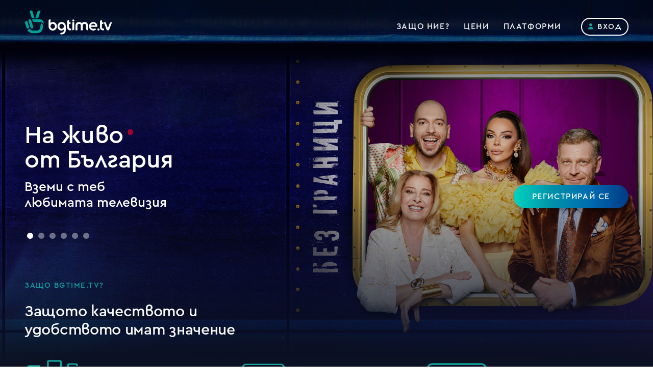

--- FILE ---
content_type: text/html; charset=UTF-8
request_url: https://bgtime.tv/
body_size: 18102
content:
<!DOCTYPE html>
<html xmlns="http://www.w3.org/1999/xhtml" data-cast-api-enabled="true" dir="ltr" lang="bg" class="bgtime landing-page homepage">
<head>
	<meta http-equiv="Content-Type" content="text/html; charset=utf-8" />
	<meta property="fb:app_id" content="1396080317134098"/>
	<meta name="language" content="bulgarian" />
	<meta http-equiv="X-UA-Compatible" content="IE=edge" />
	<meta name="viewport" content="width=device-width, initial-scale=1.0, maximum-scale=1.0" />

	<title>Българска интерактивна телевизия</title>
	
	<meta name="type" content="website" />
	<meta property="og:type" content="website" />
	<meta name="title" content="Българска интерактивна телевизия" />
	<meta property="og:title" content="Българска интерактивна телевизия" />
	<meta name="description" content="Гледай онлайн български телевизионни канали на живо и на запис в full hd качество. Огромен архив от бг филми, сериали, новини. Онлайн стрийминг на bTV, Nova, 7/8 TV, Диема, Кинонова, bTV Comedy, bTV Cinema, bTV Action и други." />
	<meta property="og:description" content="Гледай онлайн български телевизионни канали на живо и на запис в full hd качество. Огромен архив от бг филми, сериали, новини. Онлайн стрийминг на bTV, Nova, 7/8 TV, Диема, Кинонова, bTV Comedy, bTV Cinema, bTV Action и други." />

	
<link rel="apple-touch-icon" type="image/png" sizes="57x57"   href="/i/ic/site_icons/1/apple-touch-icon-57x57.png">
<link rel="apple-touch-icon" type="image/png" sizes="60x60"   href="/i/ic/site_icons/1/apple-touch-icon-60x60.png">
<link rel="apple-touch-icon" type="image/png" sizes="72x72"   href="/i/ic/site_icons/1/apple-touch-icon-72x72.png">
<link rel="apple-touch-icon" type="image/png" sizes="76x76"   href="/i/ic/site_icons/1/apple-touch-icon-76x76.png">
<link rel="apple-touch-icon" type="image/png" sizes="114x114" href="/i/ic/site_icons/1/apple-touch-icon-114x114.png">
<link rel="apple-touch-icon" type="image/png" sizes="120x120" href="/i/ic/site_icons/1/apple-touch-icon-120x120.png">
<link rel="apple-touch-icon" type="image/png" sizes="144x144" href="/i/ic/site_icons/1/apple-touch-icon-144x144.png">
<link rel="apple-touch-icon" type="image/png" sizes="152x152" href="/i/ic/site_icons/1/apple-touch-icon-152x152.png">
<link rel="apple-touch-icon" type="image/png" sizes="180x180" href="/i/ic/site_icons/1/apple-touch-icon-180x180.png">
<link rel="icon" type="image/png" sizes="32x32" href="/i/ic/site_icons/1/favicon-32x32.png">
<link rel="icon" type="image/png" sizes="192x192" href="/i/ic/site_icons/1/android-chrome-192x192.png">
<link rel="icon" type="image/png" sizes="16x16" href="/i/ic/site_icons/1/favicon-16x16.png">
<link rel="manifest" href="/i/ic/site_icons/1/manifest.json">
<link rel="mask-icon" href="/i/ic/site_icons/1/safari-pinned-tab.svg" color="#5bbad5">
<link rel="icon" href="/i/ic/site_icons/1/favicon.ico" type="image/x-icon" />
<link rel="shortcut icon" href="/i/ic/site_icons/1/favicon.ico">
<meta name="msapplication-TileColor" content="#ffffff">
<meta name="msapplication-TileImage" content="/i/ic/site_icons/1/mstile-144x144.png">
<meta name="msapplication-config" content="/i/ic/site_icons/1/browserconfig.xml">
<meta name="theme-color" content="#ffffff">
<meta name="facebook-domain-verification" content="vrmo665wi82ih102ldpscnu1kuuqhm" />

<link rel="search" type="application/opensearchdescription+xml" title="bgtime.tv" href="/opensearch.xml" />

<link rel="preconnect" href="https://www.googletagmanager.com">
<link rel="preconnect" href="https://srv1.mytv.bg">
<link rel="preconnect" href="https://www.gstatic.com">

<link rel="preload" href="https://srv1.mytv.bg/i/css/fonts/cerap/Cera-Pro-Regular.woff2" as="font" type="font/woff2" crossorigin />
<link rel="preload" href="https://srv1.mytv.bg/i/css/fonts/cerap/Cera-Pro-Medium.woff2" as="font" type="font/woff2" crossorigin />
<link rel="preload" href="https://srv1.mytv.bg/i/css/fonts/cerap/Cera-Pro-Light.woff2" as="font" type="font/woff2" crossorigin />

<link rel="preload" href="https://srv1.mytv.bg/i/css/fonts/fa/fa-solid-900.woff2" as="font" type="font/woff2" crossorigin />
<link rel="preload" href="https://srv1.mytv.bg/i/css/fonts/fa/fa-regular-400.woff2" as="font" type="font/woff2" crossorigin />
<link rel="preload" href="https://srv1.mytv.bg/i/css/fonts/fa/fa-light-300.woff2" as="font" type="font/woff2" crossorigin />


	<link href="https://srv1.mytv.bg/i/css/bootstrap/bootstrap.min.css?v=33.96" rel="preload" as="style" type="text/css">
	<link href="https://srv1.mytv.bg/i/css/bootstrap/bootstrap.min.css?v=33.96" rel="stylesheet" type="text/css">

	<link href="https://srv1.mytv.bg/i/css/rd2/base.css?v=33.96" rel="preload" as="style" type="text/css">
	<link href="https://srv1.mytv.bg/i/css/rd2/base.css?v=33.96" rel="stylesheet" type="text/css">
	<link href="https://srv1.mytv.bg/i/css/rd2/jquery-ui.css?v=33.96" rel="stylesheet" async="" type="text/css">
	<link href="https://srv1.mytv.bg/i/css/intl/css/intlTelInput.css?v=33.96" rel="stylesheet" async="" type="text/css">
	<link href="https://srv1.mytv.bg/i/css/rd2/landing.css?v=33.96" rel="stylesheet" type="text/css">
	<link href="https://srv1.mytv.bg/i/css/rd2/tv.program.css?v=33.96" rel="stylesheet" async="" type="text/css">
	
	
	<script src="https://srv1.mytv.bg/i/js/jquery/jquery-3.6.3.min.js?v=28.55" type="text/javascript"></script>
	<script src="https://srv1.mytv.bg/i/js/bootstrap/bootstrap.bundle.min.js?v=28.55" type="text/javascript"></script>

	<script type="text/javascript" src="https://srv1.mytv.bg/i/js/rd2/general.v2.js?v=28.55"></script>
	<script type="text/javascript" src="https://srv1.mytv.bg/i/js/rd2/jquery.cslider.js?v=28.55"></script>
	<script type="text/javascript" src="https://srv1.mytv.bg/i/js/rd2/modernizr.custom.28468.js?v=28.55"></script>
	<script type="text/javascript" src="https://srv1.mytv.bg/i/js/rd2/front.page.js?v=28.55"></script>
	<script type="text/javascript" src="https://srv1.mytv.bg/i/js/rd2/jquery.rslider.min.js?v=28.55"></script>
	<script type="text/javascript" src="https://srv1.mytv.bg/i/js/intl/intlTelInput.js?v=28.55"></script>
	<script type="text/javascript" src="https://srv1.mytv.bg/i/js/rd2/login-register.v1.js?v=28.55"></script>
	<script type="text/javascript" src="https://srv1.mytv.bg/i/js/rd2/jquery-ui.js?v=28.55"></script>
	<script type="text/javascript" src="https://srv1.mytv.bg/i/js/rd2/base.js?v=28.55" async=""></script>
	<script type="text/javascript" src="https://srv1.mytv.bg/i/js/rd2/tv.program.js?v=28.55"></script>

	<script src="https://www.google.com/recaptcha/api.js" async defer></script>

	
		<script type="application/ld+json">
		{
		"@context": "http://schema.org",
		"@type": "WebSite",
		"name" : "bgtime.tv",
		"url": "https://bgtime.tv/",
		"potentialAction": [{
			"@type": "SearchAction",
			"target": "https://bgtime.tv/search?s={search_term_string}",
			"query-input": "required name=search_term_string"
		}]
		}
		</script>

		<script type="application/ld+json">
		{
		"@context" : "http://schema.org",
		"@type" : "Organization",
		"name" : "My TV.BG EOOD",
		"url" : "https://bgtime.tv/",
		"sameAs" : [
			"https://www.facebook.com/bgtime.tv",
			"https://twitter.com/bgtime_tv",
			"http://blog.bgtime.tv/"
		]
		}
		</script>

		<script>
			window.lazySizesConfig = window.lazySizesConfig || {};
			window.lazySizesConfig.ricTimeout = 50; // test: 0, 50, 100, 300
			window.lazySizesConfig.throttleDelay = 50; //test: 0, 40, 100
		</script>

		<script type="text/javascript">
			var is_logged = false;
			var css_version = 33.96,
				js_version = 28.55,
				staic_version = 34.75;

			if(self != top) {
				if(top.location.hostname != "bgtime.tv") {
					top.location = self.location;
				}
			}

			document.addEventListener("lazybeforeunveil", function(e){
				var bg = e.target.getAttribute("data-bg");
				if(bg){
					e.target.style.backgroundImage = "url(" + bg + ")";
				}
			});
			
			document.addEventListener("DOMContentLoaded", function () {
				(new SimpleSliderNew({ item_selector: ".sparticle" })).init();

				var have_touch = false;
				var prefixes = " -webkit- -moz- -o- -ms- ".split(" ");

				var mq = function (query) {
					return window.matchMedia(query).matches;
				}

				if (("ontouchstart" in window) 
					|| window.DocumentTouch && document instanceof DocumentTouch
					|| (navigator.maxTouchPoints > 0) 
					|| (navigator.msMaxTouchPoints > 0)) {
					have_touch = true;
				} else {
					var query = ["(", prefixes.join("touch-enabled),("), "heartz", ")"].join("");

					have_touch = mq(query);
				}

				if(navigator.maxTouchPoints) {
					have_touch = true;
				}

				if(have_touch) {
					$("html").addClass("have-touch");
				}
			});
		</script>
	
	<style>
			</style>
</head>
<body>
	<div id="header" class="header fixed">
		<div class="container-xxl main-menu">
			<div class="row justify-content-between">
				<div class="col logo">
					<a class="btn-dropdown"></a>	
					<a href="/" class="mytv-logo"></a>
					<div id="menu">
						<div id="main-nav-btn" class="slow-animation"></div>




						<ul id="main-nav" class="main-nav slow-animation_5">
							<li><a href="#features">Защо ние?</a></li>
							<li><a href="#pricing">Цени</a></li>
							<li><a href="#devices">Платформи</a></li>
						</ul>
					</div>
				</div>
				<div class="col col-3 right-menu">
					<a class="btn-login btn-green rounded-pill">
						<span class="login-icon"></span> 
						<strong>Вход</strong>
					</a>
				</div>
			</div>
		</div>
	</div>

	<div class="da-slider">
		<div id="all-slides"></div>
	</div>

	<div id="master-slider" class="master-slider">
		<div class="da-text container-xxl px-lg-5">
			<div class="row align-content-end align-items-end promo-panel">
				<div class="col-lg-6 py-4">
					<h1>На живо
					<span id="blink"></span>
					<br>от България</h1>
					<p>Вземи с теб<br>любимата телевизия</p>
				</div>
				<div class="col-lg-6 py-4 free-test-top">
					<a class="btn-free-test rounded-pill"><span>Регистрирай се</span></a>
				</div>
				<nav class="col-lg-12 da-dotts-panel">
				</nav>
			</div>
		</div>
	</div>

	<div id="features" class="platform-benefits text-light text-lg-start text-center">
		<div class="platform-benefits-inner container-xxl py-5 px-3 px-sm-5">
			<div class="mb-4">
			<h2>
				<span class="kicker d-block mb-4">Защо bgtime.tv? </span>
				<span class="h2">Защото качеството и<br>удобството имат значение</span>
			</h2>
			</div>
			<div class="row gx-0 mb-2 py-2">
				<div class="col-md-4 mb-3">
					<div class="row align-items-center icon mb-2 mb-lg-3">
						<div class="col-lg-4">
							<img src="/i/ic/rd2/landing/icon-multi-screens.svg" />
						</div>
						<div class="col-lg-8">
							<h3>Всички<br>устройства</h3>
						</div>
					</div>
					<p>Свали апликацията на bgtime.tv от всеки телевизор, таблет или телефон.</p>
				</div>
				<div class="col-md-4 mb-3">
					<div class="row align-items-center icon mb-2 mb-lg-3">
						<div class="col-lg-4">
							<img src="/i/ic/rd2/landing/icon-3-screens.svg" />
						</div>
						<div class="col-lg-8">
							<h3>Три екрана<br>едновременно</h3>
						</div>
					</div>
					<p>Логни се от всичките си устройства, гледай едновременно на три от тях.</p>
				</div>
				<div class="col-md-4 mb-3">
					<div class="row align-items-center icon mb-2 mb-lg-3">
						<div class="col-lg-4">
							<img src="/i/ic/rd2/landing/icon-continue-watching.svg" />
						</div>
						<div class="col-lg-8">
							<h3>Продължи<br>гледането</h3>
						</div>
					</div>
					<p>Създай до пет профила с индивидуална история на гледанията.</p>
				</div>
			</div>
			<a class="btn-free-test rounded-pill"><span>Регистрирай се</span></a>
		</div>
	</div>

	<div id="devices" class="platform-devices text-center">
		<div class="platform-devices-inner pt-5 pb-3">
			<h2 class="bgt-blue px-5 pt-3">Поддържани устройства</h2>
			<div class="pane-scroll horizontal-only">
				<div class="pane-inner">
					<div class="pane-scroller">
						<a href="https://play.google.com/store/apps/details?id=bg.mytv.android" target="_blank" class="sparticle devices_view android_phone">
				<span class="img-outer"><img class="img-device" src="https://srv1.mytv.bg/i/ic/rd2/devices/android_bg_devices_v2.png?v=0.02" alt="" /></span>
				<h6>Android</h6>
				<p>
					Мобилно приложение за устройства с Android. Съвместимо с Chromecast
				</p>
			</a><a href="https://apps.apple.com/us/app/bgtime-tv/id1093760355" target="_blank" class="sparticle devices_view iphone">
				<span class="img-outer"><img class="img-device" src="https://srv1.mytv.bg/i/ic/rd2/devices/ios_bg_devices_v1.png?v=0.02" alt="" /></span>
				<h6>iOS</h6>
				<p>
					Мобилно приложение за iPhone и iPad устройства съвместимо с Chromecast.
				</p>
			</a><a  class="sparticle devices_view samsung_tv">
				<span class="img-outer"><img class="img-device" src="https://srv1.mytv.bg/i/ic/rd2/devices/platform-samsung-tv.png?v=0.02" alt="" /></span>
				<h6><span class="visually-hidden">Samsung</span>TV апликация</h6>
				<p>
					Приложение за телевизори с марка Samsung със система Tizen. Може да го намериш в Smart Hub
				</p>
			</a>
			<a class="sparticle devices_view lg">
				<span class="img-outer"><img class="img-device" src="https://srv1.mytv.bg/i/ic/rd2/devices/platform-lg-tv.png?v=0.02" alt="" /></span>
				<h6>LG апликация</h6>
				<p>
					Приложение съвместимо с новите LG Smart телевизори
				</p>
			</a><a href="https://play.google.com/store/apps/details?id=bg.mytv.android" target="_blank" class="sparticle devices_view android_tv">
				<span class="img-outer"><img class="img-device" src="https://srv1.mytv.bg/i/ic/rd2/devices/platform-android-tv.png?v=0.02" alt="" /></span>
				<h6>Android TV</h6>
				<p>
					Може да намериш приложението в Google Play на Android TV
				</p>
			</a><a class="sparticle devices_view vewd">
				<span class="img-outer"><img class="img-device" src="https://srv1.mytv.bg/i/ic/rd2/devices/vewd.png?v=0.02" alt="" /></span>
				<h6>апликация</h6>
				<p>
					Съвместими с избрани модели на JVC, Sharp, Toshiba, Vestel и други
				</p>
			</a><a href="https://apps.apple.com/bg/app/bgtime-tv/id1186662090" class="sparticle devices_view apple_tv">
				<span class="img-outer"><img class="img-device" src="https://srv1.mytv.bg/i/ic/rd2/devices/platform-apple-tv.png?v=0.02" alt="" /></span>
				<h6>Apple TV</h6>
				<p>
					Поддържа се 4 и по-новите версии. Може да намериш приложението в App Store на Apple TV
				</p>
			</a><a href="https://www.amazon.com/MyTV-BG-LTD-bgtime-tv/dp/B019XTVFBG" target="_blank" class="sparticle devices_view fire_tv">
				<span class="img-outer"><img class="img-device" src="https://srv1.mytv.bg/i/ic/rd2/devices/platform-fire-tv.png?v=0.02" alt="" /></span>
				<h6><span class="visually-hidden">FireTV</span></h6>
				<p>
					Свали приложението ни на своето FireTV устройство
				</p>
			</a><a href="https://channelstore.roku.com/en-ot/details/89a225c83e0a4f1fa439e6b84c2eea7a/bgtimetv" target="_blank" class="sparticle devices_view roku">
				<span class="img-outer"><img class="img-device" src="https://srv1.mytv.bg/i/ic/rd2/devices/roku_bg_devices.v1.png?v=0.02" alt="" /></span>
				<h6><span class="visually-hidden">Roku</span></h6>
				<p>
					Roku канал за bgtime.tv
					Задай <b>9ZT5LMR</b> за канал
				</p>
			</a><a href="https://play.google.com/store/apps/details?id=bg.mytv.android" target="_blank" class="sparticle devices_view android_box">
				<span class="img-outer"><img class="img-device stb_img" src="https://srv1.mytv.bg/i/ic/rd2/devices/stb_bg_devices.png?v=0.02" alt="" /></span>
				<h6>Android set-top box</h6>
				<p>
					Съвместим с всеки телевизор с HDMI вход.  С AndroidTV и удобно дистанционно управление.
				</p>
			</a><a href="https://store.google.com/product/google_tv_streamer" target="_blank" class="sparticle devices_view chromecast">
				<span class="img-outer"><img class="img-device " src="https://srv1.mytv.bg/i/ic/rd2/devices/chromecast_transparent.png?v=0.02" alt="" /></span>
				<h6>Chromecast</h6>
				<p>
					Нужен е Google Chrome браузър с Google Cast.
					Също, почти всички AdnroidTV устройства имат вградена функционалност
				</p>
			</a><a href="https://appgallery7.huawei.com/#/app/C102378393" target="_blank" class="sparticle devices_view huawei">
				<span class="img-outer"><img class="img-device huawei_img" src="https://srv1.mytv.bg/i/ic/rd2/devices/huawei.png?v=0.02" alt="" /></span>
				<h6><span class="visually-hidden">Huawei</span></h6>
				<p>
					Мобилно приложение за устройства на Huawei, използващи AppGallery магазин.
				</p>
			</a><a href="/app" target="_blank" class="sparticle devices_view mobile_version">
				<span class="img-outer"><img class="img-device" src="https://srv1.mytv.bg/i/ic/rd2/devices/mobile_bg_devices_v1.png?v=0.02" alt="" /></span>
				<h6>Мобилна версия на сайта</h6>
				<p>
					Oптимизирана версия на уебсайта, достъпна от мобилни устройства
				</p>
			</a><a href="https://kodi.tv/addons/omega/script.video.bgtime_tv" target="_blank" class="sparticle devices_view kodi">
				<span class="img-outer"><img class="img-device" src="https://srv1.mytv.bg/i/ic/rd2/devices/kodi_bgtime_devices.png?v=0.02" alt="" /></span>
				<h6>Kodi / XBMC Add-on</h6>
				<p>
					Софтуерната добавка позволява да гледаш през медиа центъра с отворен код Kodi
				</p>
			</a>					</div>
				</div>
			</div>
		</div>
	</div>

	<div id="content" class="platform-content">
		<div class="container-xxl px-0 py-5 mb-2 platform-content-inner text-md-start text-center">
			<h2 class="bgt-blue px-5">Актуално в bgtime.tv</h2>
			<div class="pane-scroll horizontal-only">
				<div class="pane-inner">
					<div class="pane-scroller">
						<a href="/tv/program/93f8vrk5yx7hbwsf" class="onfocus-item sparticle" data-source="livetv" data-index="890287">
			<picture class="img">
				<source type="image/webp" data-srcset="https://srv1.mytv.bg/i/ic/ps/wu/wuunvf4838hzjm1t_big.jpg.webp" srcset="https://srv1.mytv.bg/i/ic/ps/wu/wuunvf4838hzjm1t_big.jpg.webp">
				<source type="image/jpeg" data-srcset="https://srv1.mytv.bg/i/ic/ps/wu/wuunvf4838hzjm1t_big.jpg" srcset="https://srv1.mytv.bg/i/ic/ps/wu/wuunvf4838hzjm1t_big.jpg">
				<img data-src="https://srv1.mytv.bg/i/ic/ps/wu/wuunvf4838hzjm1t_big.jpg" alt="" src="https://srv1.mytv.bg/i/ic/ps/wu/wuunvf4838hzjm1t_big.jpg">
				<span class="category">Развлекателни</span>
			</picture>
			<span class="cont">
				<span itemprop="name" title="Игри на волята" class="first-title">Игри на волята</span>
				<p>
					<span itemprop="description"></span>
				</p>
			</span>
		</a><a href="/tv/program/w1nkdbuwnm67444y" class="onfocus-item sparticle" data-source="livetv" data-index="1019582">
			<picture class="img">
				<source type="image/webp" data-srcset="https://srv1.mytv.bg/i/ic/ps/w9/w9rs7j3j9372vtz1_big.jpg.webp" srcset="https://srv1.mytv.bg/i/ic/ps/w9/w9rs7j3j9372vtz1_big.jpg.webp">
				<source type="image/jpeg" data-srcset="https://srv1.mytv.bg/i/ic/ps/w9/w9rs7j3j9372vtz1_big.jpg" srcset="https://srv1.mytv.bg/i/ic/ps/w9/w9rs7j3j9372vtz1_big.jpg">
				<img data-src="https://srv1.mytv.bg/i/ic/ps/w9/w9rs7j3j9372vtz1_big.jpg" alt="" src="https://srv1.mytv.bg/i/ic/ps/w9/w9rs7j3j9372vtz1_big.jpg">
				<span class="category">Развлекателни</span>
			</picture>
			<span class="cont">
				<span itemprop="name" title="Traitors: Игра на предатели" class="first-title">Traitors: Игра на предатели</span>
				<p>
					<span itemprop="description"></span>
				</p>
			</span>
		</a><a href="/tv/program/z78uet8hz812znv7" class="onfocus-item sparticle" data-source="livetv" data-index="2296">
			<picture class="img">
				<source type="image/webp" data-srcset="https://srv1.mytv.bg/i/ic/ps/8h/8he8axbwa5dnvehy_big.jpg.webp" srcset="https://srv1.mytv.bg/i/ic/ps/8h/8he8axbwa5dnvehy_big.jpg.webp">
				<source type="image/jpeg" data-srcset="https://srv1.mytv.bg/i/ic/ps/8h/8he8axbwa5dnvehy_big.jpg" srcset="https://srv1.mytv.bg/i/ic/ps/8h/8he8axbwa5dnvehy_big.jpg">
				<img data-src="https://srv1.mytv.bg/i/ic/ps/8h/8he8axbwa5dnvehy_big.jpg" alt="" src="https://srv1.mytv.bg/i/ic/ps/8h/8he8axbwa5dnvehy_big.jpg">
				<span class="category">Развлекателни</span>
			</picture>
			<span class="cont">
				<span itemprop="name" title="България търси талант" class="first-title">България търси талант</span>
				<p>
					<span itemprop="description"></span>
				</p>
			</span>
		</a><a href="/tv/program/r4esvjay8kv4317t" class="onfocus-item sparticle" data-source="livetv" data-index="1019353">
			<picture class="img">
				<source type="image/webp" data-srcset="https://srv1.mytv.bg/i/ic/ps/q4/q4kmg6giy4um947m_big.jpg.webp" srcset="https://srv1.mytv.bg/i/ic/ps/q4/q4kmg6giy4um947m_big.jpg.webp">
				<source type="image/jpeg" data-srcset="https://srv1.mytv.bg/i/ic/ps/q4/q4kmg6giy4um947m_big.jpg" srcset="https://srv1.mytv.bg/i/ic/ps/q4/q4kmg6giy4um947m_big.jpg">
				<img data-src="https://srv1.mytv.bg/i/ic/ps/q4/q4kmg6giy4um947m_big.jpg" alt="" src="https://srv1.mytv.bg/i/ic/ps/q4/q4kmg6giy4um947m_big.jpg">
				<span class="category">Развлекателни</span>
			</picture>
			<span class="cont">
				<span itemprop="name" title="Ергенът: Любов в рая" class="first-title">Ергенът: Любов в рая</span>
				<p>
					<span itemprop="description"></span>
				</p>
			</span>
		</a><a href="/tv/program/78v975gxmqmfrfwe" class="onfocus-item sparticle" data-source="livetv" data-index="953492">
			<picture class="img">
				<source type="image/webp" data-srcset="https://srv1.mytv.bg/i/ic/ps/9v/9vn6fgebk2ggizb1_big.jpg.webp" srcset="https://srv1.mytv.bg/i/ic/ps/9v/9vn6fgebk2ggizb1_big.jpg.webp">
				<source type="image/jpeg" data-srcset="https://srv1.mytv.bg/i/ic/ps/9v/9vn6fgebk2ggizb1_big.jpg" srcset="https://srv1.mytv.bg/i/ic/ps/9v/9vn6fgebk2ggizb1_big.jpg">
				<img data-src="https://srv1.mytv.bg/i/ic/ps/9v/9vn6fgebk2ggizb1_big.jpg" alt="" src="https://srv1.mytv.bg/i/ic/ps/9v/9vn6fgebk2ggizb1_big.jpg">
				<span class="category">Сериали</span>
			</picture>
			<span class="cont">
				<span itemprop="name" title="Вина" class="first-title">Вина</span>
				<p>
					<span itemprop="description"></span>
				</p>
			</span>
		</a><a href="/tv/program/uyav1jqjd3h1qqtj" class="onfocus-item sparticle" data-source="livetv" data-index="991831">
			<picture class="img">
				<source type="image/webp" data-srcset="https://srv1.mytv.bg/i/ic/ps/s9/s9htuyxsq2rzsumq_big.jpg.webp" srcset="https://srv1.mytv.bg/i/ic/ps/s9/s9htuyxsq2rzsumq_big.jpg.webp">
				<source type="image/jpeg" data-srcset="https://srv1.mytv.bg/i/ic/ps/s9/s9htuyxsq2rzsumq_big.jpg" srcset="https://srv1.mytv.bg/i/ic/ps/s9/s9htuyxsq2rzsumq_big.jpg">
				<img data-src="https://srv1.mytv.bg/i/ic/ps/s9/s9htuyxsq2rzsumq_big.jpg" alt="" src="https://srv1.mytv.bg/i/ic/ps/s9/s9htuyxsq2rzsumq_big.jpg">
				<span class="category">Развлекателни</span>
			</picture>
			<span class="cont">
				<span itemprop="name" title="Кой да знае" class="first-title">Кой да знае</span>
				<p>
					<span itemprop="description"></span>
				</p>
			</span>
		</a>					</div>
				</div>
			</div>
			<div class="px-5">Гледай с bgtime.tv най-актуалните филми, новини, спорт и много други с перфектно качество.</div>
		</div>
	</div>

	
	<div id="content" class="tv-program-content">
		<div class="container-xxl px-0 py-5 tv-program-inner">
			<h3 class="px-5 pb-3">Интерактивна програма</h3>
			<div class="tv-program-panel">
				<div id="tv_programs" style="height:<?=(73 * count($channels) + 80)?>px"></div>
			</div>
		</div>
	</div>
	<div id="pricing" class="platform-plans plans-center">
		<div class="py-5 platform-plans-inner">
			<h2 class="text-center mb-3">
				<span class="kicker d-block mb-2">Цени </span>
				<span class="h2 bgt-blue">Избери план</span>
			</h2>
			<div class="row plans-mobile mb-3">
				<div class="plans-table-mobile mt-3 mb-5 have-promo">
					<form id="mobile_select_plan_form" onsubmit="return false">
						
	<div class="plan-item-rd" data-months="1">
		<h3 class="mb-2">1 Месец<span class="savings-badge">спести 91%</span></h3>
		<table class="plan-item-panel" border="0">
		<tbody>
			<tr data-plan-small="regular">
				<td class="radio-btn">
					<label>
						<input name="plan_front" value="YKNUGNQEV392UBGW" type="radio" />
					</label>
				</td>
				<td class="price-cell">
					<h6>стандартен план</h6>
					<span class="price-desc"><b>€0.99</b> <strong class="old-price" data-price-full="1">&nbsp;€10.99&nbsp;</strong></span> на месец<span class="price-month"><b>€10.99</b> след първия месец</span>
				</td>
			</tr>
			<tr data-plan-small="diema">
				<td rowspan="2" class="radio-btn">
					<label>
						<input name="plan_front" value="7911J1BN14NWQJ67" type="radio" />
					</label>
				</td>
				<td class="price-cell">
					<h6>стандартен план + <span class="diemaxtra"></span></h6>
					<span class="price-desc"><b>€1.99</b> <strong class="old-price" data-price-full="1">&nbsp;€17.99&nbsp;</strong></span> на месец<span class="price-month"><b>€17.99</b> след първия месец</span>
				</td>
			</tr>
		</tbody>
		</table>
	</div>
	<div class="plan-item-rd" data-months="12">
		<h3 class="mb-2">12 Месеца<span class="savings-badge">спести 17%</span></h3>
		<table class="plan-item-panel" border="0">
		<tbody>
			<tr data-plan-small="regular">
				<td class="radio-btn">
					<label>
						<input name="plan_front" value="T32MA6GAGD4I4WQ3" type="radio" />
					</label>
				</td>
				<td class="price-cell">
					<h6>стандартен план</h6>
					<span class="price-desc"><b>€9.17</b> </span> на месец<span class="price-month">Плащаш <b>€109.99</b> сега</span>
				</td>
			</tr>
			<tr data-plan-small="diema">
				<td rowspan="2" class="radio-btn">
					<label>
						<input name="plan_front" value="JE35M6N9UYXDZMT8" type="radio" />
					</label>
				</td>
				<td class="price-cell">
					<h6>стандартен план + <span class="diemaxtra"></span></h6>
					<span class="price-desc"><b>€15.00</b> </span> на месец<span class="price-month">Плащаш <b>€179.99</b> сега</span>
				</td>
			</tr>
		</tbody>
		</table>
	</div>						<button type="submit" disabled="disabled" class="btn-select-plan btn-stick bgt-btn rounded-pill">
							Продължи
						</button>
					</form>
				</div>

				<div class="plans-table-mobile for-desktop mb-3 have-promo">
					<div class="pane-rs">
						<div class="pane-inner rsSlider rsMinW rsHor rsFade rsWithBullets">
							<div class="rsContent">
								
	<div class="plan-item sparticle  promo-badge" data-months="1">
		<div class="plan-item-inner py-2">
			<div class="months py-1"><div class="savings-badge-new"><span>спести 91%</span></div><h3>Месечен абонамент</h3><p>Избери месечен план и прекрати, когато решиш</p></div>
			<div class="price extra-price py-3">
				<span class="price-desc" data-desc="1"><b>€0.99</b>&nbsp;<strong class="old-price">&nbsp;€10.99&nbsp;</strong></span>  на месец<br>
				<a data-months="1" data-key="YKNUGNQEV392UBGW" data-sel="1" class="btn select-plan px-3 py-2 rounded-pill  promo-badge" >Стандартен план</a>
				<span class="price-month"><b>€10.99</b> след първия месец</span>
				<br>
				<span class="price-desc" data-desc="1"><b>€1.99</b>&nbsp;<strong class="old-price">&nbsp;€17.99&nbsp;</strong></span>  на месец<br>
				<a data-months="1" data-key="7911J1BN14NWQJ67" data-sel="1" class="btn select-plan px-3 py-2 rounded-pill  promo-badge">
					План + <span class="diemaxtra"></span>
				</a>
				<span class="price-month"><b>€17.99</b> след първия месец</span>
			</div>
			<div class="buttons py-3 pb-4">
				
			</div>
		</div>
	</div>
	<div class="plan-item sparticle " data-months="12">
		<div class="plan-item-inner py-2">
			<div class="months py-1"><div class="savings-badge-new no-savings">&nbsp;</div><h3>Годишен абонамент</h3><p>Спести с годишен план и си гарантирай най-ниска цена</p></div>
			<div class="price extra-price py-3">
				<span class="price-desc" data-desc="12"><b>€9.17</b></span>  на месец<br>
				<a data-months="12" data-key="T32MA6GAGD4I4WQ3" data-sel="12" class="btn select-plan px-3 py-2 rounded-pill " >Стандартен план</a>
				<span class="price-month">Плащаш <b>€109.99</b> сега</span>
				<br>
				<span class="price-desc" data-desc="12"><b>€15.00</b></span>  на месец<br>
				<a data-months="12" data-key="JE35M6N9UYXDZMT8" data-sel="12" class="btn select-plan px-3 py-2 rounded-pill ">
					План + <span class="diemaxtra"></span>
				</a>
				<span class="price-month">Плащаш <b>€179.99</b> сега</span>
			</div>
			<div class="buttons py-3 pb-4">
				
			</div>
		</div>
	</div>							</div>
						</div>
					</div>
				</div>
				<div class="plans-extras-container">
					<h3>С всеки план получаваш:</h3>
					<div class="plans-extras">
						<div class="row justify-content-between align-items-center"><div class="col-9 px-0 py-1">Брой канали на живо и на запис</div><div class="col-3">76+</div></div><div class="row justify-content-between align-items-center"><div class="col-9 px-0 py-1">Запис до 30 дни назад</div><div class="col-3"><span class="icon-check"></span></div></div><div class="row justify-content-between align-items-center"><div class="col-9 px-0 py-1">HD качество на 65 канала</div><div class="col-3"><span class="icon-check"></span></div></div><div class="row justify-content-between align-items-center"><div class="col-9 px-0 py-1">Интерактивна програма</div><div class="col-3"><span class="icon-check"></span></div></div><div class="row justify-content-between align-items-center"><div class="col-9 px-0 py-1">Гледаш на всякакви устройства</div><div class="col-3"><span class="icon-check"></span></div></div><div class="row justify-content-between align-items-center"><div class="col-9 px-0 py-1">До 3 екрана едновременно</div><div class="col-sm-1"><span class="icon-check"></span></div></div>					</div>
				</div>
			</div>
		</div>
	</div>

	<div id="testimonials" class="platform-testimonials">
		<div class="container-xxl px-4 py-5 platform-testimonials-inner text-center">
			<h2 class="bgt-blue px-5 mb-4">
				<span class="kicker d-block mb-3">Вашата оценка </span>
				<span class="h2">Благодарим за доверието!</span>
			</h2>
			<div class="features-list big pt-2">
				<div class="pane-rs">
					<div class="pane-inner rsSlider rsMinW rsHor rsFade rsWithBullets">
						<div class="rsContent" >
							<div class="sparticle testimonial_view">
								<p>Благодаря ви! Вие сте пример за един успешен и професионален сайт. Също сте и много важни за нас, тъй като осъществявате връзката ни с родината.<em>Орхан</em></p>
							</div>
							<div class="sparticle testimonial_view">
								<p>Сайтът ви беше откритие за нас. Наистина не очаквахме, че ще можем да гледаме бг телевизия в Германия с толкова идеална картина и много канали.<em>Кирил и Гергана</em></p>
							</div>
							<div class="sparticle testimonial_view">
								<p>Повече от доволен съм,ползвам телевизията повече от 3 години на 3 различни платформи. Всеки път когато съм имал проблем екипът се отзовава бързо.<em>Боги Борисов</em></p>
							</div>
						</div>
					</div>
				</div>
			</div>
			<div class="features-list small pt-2">
				<div class="pane-rs">
					<div class="pane-inner rsSlider rsMinW rsHor rsFade rsWithBullets" >
						<div class="rsContent" >
							<div class="sparticle testimonial_view">
								<p>Благодаря ви! Вие сте пример за един успешен и професионален сайт. Също сте и много важни за нас, тъй като осъществявате връзката ни с родината.<em>Орхан</em></p>
							</div>
						</div>
						<div class="rsContent" >
							<div class="sparticle testimonial_view">
								<p>Сайтът ви беше откритие за нас. Наистина не очаквахме, че ще можем да гледаме бг телевизия в Германия с толкова идеална картина и много канали.<em>Кирил и Гергана</em></p>
							</div>
						</div>
						<div class="rsContent" >
							<div class="sparticle testimonial_view">
								<p>Повече от доволен съм,ползвам телевизията повече от 3 години на 3 различни платформи. Всеки път когато съм имал проблем екипът се отзовава бързо.<em>Боги Борисов</em></p>
							</div>
						</div>
					</div>
				</div>
			</div>
			
			<a class="btn-free-test rounded-pill mb-5"><span>Регистрирай се</span></a>
		</div>
	</div>

	<div id="footer">
		<div class="container-xxl px-5">
			<div class="row">
				<div class="col-lg-3 px-0">
					<a href="/" title="bgtime.tv" class="fs mytv-logo"></a>
				</div>
				<div class="col-lg-3 px-0 mb-3">
					<div class="mb-3">
						"Май ТВ.БГ" ООД<br>(My TV.BG OOD)<br>
						ЕИК 202254191
					</div>
					<div class="mb-3">
						бул. "Княз Борис I" №151, ет. 2<br>гр. София 1000					</div>
					<div class="mb-3">
						Телефон за поддръжка:<br>
						(09:00 – 18:00)<br>
						+359 876 152 619<br>
					</div>
					<div>
						<a href="mailto:support@bgtime.tv">support@bgtime.tv</a>
					</div>
				</div>
				<div class="col-lg-3 px-0 mb-3">
					<ul class="list-unstyled">
						<li><a href="/faq" target="_blank">FAQ</a></li>
						<li><a href="/countries" target="_blank">Покритие</a></li>
						<li><a href="/devices" target="_blank">Устройства</a></li>
						<li><a href="/plans">Цени</a></li>						<li><a href="/terms" target="_blank">Общи условия</a></li>
						<li><a href="/privacy" target="_blank">Правила за защита на личните данни</a></li>
						<li><a href="/cookies" target="_blank">Политика за бисквитките</a></li>
						<li><a class="intercom-chat" onclick="window.Intercom && Intercom('show');">Пиши ни</a></li>
					</ul>
				</div>
				<div class="col-lg-3">
					<span class="d-block mb-2">Намери ни във</span>
					<a rel="noreferrer" href="https://www.facebook.com/bgtime.tv" id="bt-facebook" class="social" target="_blank">
						<span class="img"></span>
					</a>
				</div>
			</div>
			<div class="copyright mt-4">
				<span class="pb-4 py-lg-3 pe-lg-2 copy">Copyright © My TV.BG OOD. All rights reserved.</span>
				<span class="py-3 payments">Начини на плащане</span>			
			</div>
		</div>
	</div>
	




	<!-- Popups -->
	<div id="fullpage">
		<div id="login-form" class="popup-window small-modal container">
			<a class="x-close"><img src="/i/ic/facelift/landing/x_close.png" alt="close"/></a>
			<h2 class="mt-3">Вход към профила</h2>
			<div class="form-container pt-2">
				<form action="/api/landing/login" method="post">
					<div class="row fields-panel g-0">
						<div class="col-12 mb-1">
							<label for="email">Имейл</label>
						</div>
						<div class="col-12">
							<input id="email" name="email" value="" autocomplete="email" type="text" class="in" tabindex="1" /><br/>
						</div>
						<div class="col-12 mb-1">
							<label for="password">Парола</label>
							<a class="float-end" href="/reset">забравена парола</a>
						</div>
						<div class="col-12">
							<input id="password" name="pass" value="" type="password" autocomplete="bgtime-password" class="in" tabindex="2" /><br/>
						</div>
					</div>
					
					<div class="row py-2">
						<div class="col-12">
							<button class="btn-login btn-green rounded-pill submit" type="submit" tabindex="3">Влез в профила</button>
						</div>
					</div>
					<div class="row">
						<div class="col-12">или</div>
					</div>
					<div class="row py-2">
						<div class="col-12 fb-btn">
							<div class="fb-login-button loading" data-max-rows="1" data-size="large" onlogin="try {FB_login_result();} catch(e) {top.FB_login_result();}" data-scope="public_profile,email" data-button-type="login_with" data-show-faces="false" data-auto-logout-link="false" data-use-continue-as="false"></div>
						</div>
					</div>
					<div class="row pb-2">
						<div class="g-btn">
							<div id="g_id_onload" 
			data-client_id="272921741425-g228nr2077p2b8tlham28rqohfo4ai1b.apps.googleusercontent.com"  
			data-callback="google_login"
			data-auto_prompt="false" >
			</div>
			<div class="g_id_signin"
				data-type="standard"
				data-size="large"
				data-theme="outline"
				data-text="sign_in_with"
				data-shape="pill"
				data-width="224"
				data-locale="bg_BG"
				data-logo_alignment="left">
			</div>						</div>
					</div>
					
					<div class="row py-2">
						<div class="col-12">
							<a class="bnt-register" tabindex="4">Регистрация</a>
						</div>
					</div>
				</form>
			</div>
		</div>



		<div id="popup-step1" class="popup-window">
			<a class="x-close"><img src="/i/ic/facelift/landing/x_close.png" alt="close"/></a>
			<h2 class="mt-3 pb-2 px-5">Създай профил</h2>
			<p></p>

			<div class="form-container">
				<div class="grid_5">
					<form id="register-form" action="/api/landing/register" onsuccess="function () {trackRegister();location.href='/profile';}" method="post">
						<label class="label" for="name">Име</label>
						<input id="name" name="name" value="" type="text" class="in align-fields"/><br/>

						<label class="label" for="email_reg">Имейл</label>
						<input id="email_reg" name="email" value="" type="text" autocomplete="email" class="in align-fields"/><br/>

						<label class="label" for="password_reg">Парола</label>
						<input id="password_reg" name="pass" value="" type="password" autocomplete="bgtime-password" class="in align-fields"/><br/>

						<label class="label" for="phone">Телефон</label>
						<div class="align-fields">
							<input id="phone"  name="phone" value="" type="tel" class="in"/>
						</div>

						<div class="align-fields mt-0">
							<div class="check-box terms">
								<input name="checks" data="terms" value="0" type="hidden"/>
								<span class="checkbox-checked-in""></span>
								<span class="checkbox-checked-out"></span>
								<span class="terms-agreement-text">Съгласен съм с <a href="/terms" target="_blank">Общите условия</a>. Съгласен съм предоставянето на Услугата да започне веднага.</span>
							</div>

							<div class="check-box privacy">
								<input name="checks" data="privacy" value="0" type="hidden"/>
								<span class="checkbox-checked-in""></span>
								<span class="checkbox-checked-out"></span>
								<span class="terms-agreement-text">Запознат съм с <a href="/privacy" target="_blank">Уведомлението за защита на личните данни</a></span>
							</div>
							<div class="g-recaptcha my-4 pb-2" data-sitekey="6LcLP7cZAAAAAE88OuYY9emuYaxCPgAoFZgzsl_w"></div><br>
						</div>

						<div class="buttons">
							<button class="btn-green rounded-pill submit" type="submit">създай профил</button>
							<span class="sor">или</span>
							<!--<div class="py-2">
								<div class="fb-btn">
									<div class="fb-login-button loading" data-max-rows="1" data-size="large" onlogin="try {FB_login_result();} catch(e) {top.FB_login_result();}" data-scope="public_profile,email" data-button-type="login_with" data-show-faces="false" data-auto-logout-link="false" data-use-continue-as="false"></div>
									<div class="fb-btn-prevent-click"></div>
								</div>
							</div>-->
							<div class="pb-2">
								<div class="g-btn">
									<div id="g_id_onload" 
			data-client_id="272921741425-g228nr2077p2b8tlham28rqohfo4ai1b.apps.googleusercontent.com"  
			data-callback="google_login"
			data-auto_prompt="false" >
			</div>
			<div class="g_id_signin"
				data-type="standard"
				data-size="large"
				data-theme="outline"
				data-text="sign_in_with"
				data-shape="pill"
				data-width="224"
				data-locale="bg_BG"
				data-logo_alignment="left">
			</div>									<div class="fb-btn-prevent-click"></div>
								</div>
							</div>
						</div>
					</form>
					<div class="clear"></div>
				</div>

			</div>
		</div>
	</div>


	<div id="loader-page" class="loader-container">
		<div class="loader-inner"><img src="/app/res/loader.gif" /></div>
	</div>



	<script type="text/javascript" src="https://accounts.google.com/gsi/client?hl=bg" async></script>
	<script type="text/javascript">
		(new HeroSlider()).init({
			onprogress: function (progress_index, img) {
				var $slide = $('.da-slider .da-slide').eq(progress_index - 1);
				$slide.css('background-image', 'url(' + img +')');

				if(progress_index == 1) {
					// Първата картинка е заредена пускаме да се види
					$('.da-slider .da-slide:first').toggleClass('da-slide-fromright');
				}

				// След, като се зареди втората картинка пускаме слайдера
				if(progress_index > 1) {
					$(function () {
						$('#all-slides').cslider({
							current		: 0,
							bgincrement	: 0,
							autoplay	: true,
							interval	: 4000,
							animation	: true
						});
					});
				}
			},
			onready: function () {
			},
			images: ["https:\/\/srv1.mytv.bg\/i\/sl\/q5\/q51edrny.jpg","https:\/\/srv1.mytv.bg\/i\/sl\/ru\/ruia64y9.jpg","https:\/\/srv1.mytv.bg\/i\/sl\/8u\/8u1uq6ig.jpg","https:\/\/srv1.mytv.bg\/i\/sl\/27\/27wq3w2z.jpg","https:\/\/srv1.mytv.bg\/i\/sl\/nu\/nug97r1a.jpg","https:\/\/srv1.mytv.bg\/i\/sl\/jd\/jdhmfm7u.jpg"]		});

		
		// Слайдера за тестимониалите
		$(".platform-testimonials .rsSlider").royalSlider({
			arrowsNav					: false,
			arrowsNavAutoHide			: false,
			fadeinLoadedSlide			: false,
			controlNavigationSpacing	: 0,
			controlNavigation			: "bullets",
			imageScaleMode				: "none",
			imageAlignCenter			: false,
			blockLoop					: true,
			loop						: true,
			numImagesToPreload			: 6,
			transitionType				: "move",
			keyboardNavEnabled			: true,
			block: {
				delay: 400
			},
			autoPlay: {
				// autoplay options go gere
				enabled: true,
				stopAtAction: false,
				pauseOnHover: false,
				delay: 8000
			}
		});


		// Слайдера за плановете
		$(".platform-plans .rsSlider").royalSlider({
			arrowsNav					: true,
			arrowsNavAutoHide			: false,
			fadeinLoadedSlide			: false,
			controlNavigationSpacing	: 0,
			controlNavigation			: "bullets",
			imageScaleMode				: "none",
			imageAlignCenter			: false,
			blockLoop					: false,
			loop						: false,
			numImagesToPreload			: 6,
			transitionType				: "move",
			keyboardNavEnabled			: true,
			navigateByClick				: false,
			block: {
				delay: 400
			},
			autoPlay: {
				// autoplay options go gere
				enabled: false,
				stopAtAction: false,
				pauseOnHover: false,
				delay: 8000
			}
		});



		// sticky header
		$(function () {
			function checkHeader() {
				if($(window).scrollTop() > 50) {
					$('#header').toggleClass('sticky', true);
				} else {
					$('#header').toggleClass('sticky', false);
				}
			}

			$(document).on('scroll', function() {
				checkHeader();
			});

			checkHeader();
		
			// Smooth scroll for in page links - http://wibblystuff.blogspot.in/2014/04/in-page-smooth-scroll-using-css3.html
			// Improvements from - http://codepen.io/kayhadrin/pen/KbalA
			var $window = $(window), $document = $(document),
				transitionSupported = typeof document.body.style.transitionProperty === "string",
				scrollTime = 1;

			// Fuck jquery!!!!!!!!!!!!!!!!!!!!!!!!!!!!!!!!!!!!!!
			// Не може да се селектнат само a-та с # щото jquery sucks!!!!!!!!!!
			$(".main-menu a").on("click", function(e) {
				var have_scroll_behavior = 'scrollBehavior' in window.document.documentElement.style;
				var target, avail, scroll,
					deltaScroll;
				// проверяваме дали има # в href-a
				if (this.hash.length > 1 && location.pathname.replace(/^\//, "") == this.pathname.replace(/^\//, "") && location.hostname == this.hostname) {
					target = $(this.hash);
					target = target.length ? target : $("[id=" + this.hash.slice(1) + "]");

					if (target.length) {
						$('#main-nav').toggleClass('open', false);
						$('#header').toggleClass('sticky', true);

						avail = $document.height() - $window.height();

						if (avail > 0) {
							scroll = target.offset().top - 60;
							if (scroll > avail) {
								scroll = avail;
							}
						} else {
							scroll = 0;
						}

						deltaScroll = $window.scrollTop() - scroll;
						if (!deltaScroll) {
							return;
						}

						if(have_scroll_behavior) {
							document.documentElement.scrollTo({ top: scroll, behavior: 'smooth' }); 
						} else {
							if (transitionSupported) {
								$("html").css({
									"margin-top": deltaScroll + "px",
									"transition": scrollTime + "s ease-in-out"
								}).data("transitioning", scroll);
							} else {
								$("html, body").stop(true, true)
								.animate({
									scrollTop: scroll + "px"
								}, scrollTime * 1000);
							}
						}						
					}

					e.stopPropagation();
					e.preventDefault();

					return false;
				}
			});

			if(transitionSupported) {
				$("html").on("transitionend webkitTransitionEnd msTransitionEnd oTransitionEnd", function(e) {
					var $this = $(this),
						scroll = $this.data("transitioning");

					if (e.target === e.currentTarget && typeof(scroll) != 'undefined') {
						$this.removeAttr("style").removeData("transitioning");
			  
						document.documentElement.style.scrollBehavior = 'auto';
						document.documentElement.scrollTo({ top: 0, behavior: 'auto' }); 
					}
				});
			}
		});
	</script>


	<script type="text/javascript">
		var pkey = '';
		var reg_email = '';

		// Google Login
		function google_login(response) {
			$.ajax({
				url: "/api/landing/login_google.do",
				type: "post",
				data: {
					credentials: response.credential
				},
				success: function(res) {
					if(!res['success']) {
						showError(cont, res['errors'][0]);
					} else {
						if(res['type'] == 'register') {
							trackRegister();
							location.href = '/profile';
							//location.href = '/plans_new/?plans' + pkey;
						} else {
							location.href = '/profile';
						}
					}
				}
			})
		}

		// Facebook Login
		function FB_login_result() {
			FB.getLoginStatus(function(response) {
				if (response.authResponse) {
					API_Ajax("/api/landing/login_fb", {"token": response["authResponse"]["accessToken"]}, function (res) {
						if(res['status'] == 'error') {
							showError(cont, res['error']['text']);
						} else {
							if(res['type'] == 'register') {
								trackRegister();
								location.href = '/profile';
								//location.href = '/plans_new/?plans' + pkey;
							} else {
								location.href = '/profile';
							}
						}
					});
				}
			});
		}

		$(function () {
			var plans = {"regular":{"1":{"key":"YKNUGNQEV392UBGW","price":"0.99","price_full":"<strong class=\"old-price\" data-price-full=\"1\">&nbsp;\u20ac10.99&nbsp;<\/strong>","price_desc":"<b>\u20ac0.99<strong class=\"old-price\" data-price-full=\"1\">&nbsp;\u20ac10.99&nbsp;<\/strong><\/b><span class=\"price-month\"><b>\u20ac10.99<\/b> \u0441\u043b\u0435\u0434 \u043f\u044a\u0440\u0432\u0438\u044f \u043c\u0435\u0441\u0435\u0446<\/span>","description":"","last_step":"\r\n\t\t\t<h3 class=\"plan-title\">\u041c\u0435\u0441\u0435\u0447\u0435\u043d \u0430\u0431\u043e\u043d\u0430\u043c\u0435\u043d\u0442<p>\u0418\u0437\u0431\u0435\u0440\u0438 \u043c\u0435\u0441\u0435\u0447\u0435\u043d \u043f\u043b\u0430\u043d \u0438 \u043f\u0440\u0435\u043a\u0440\u0430\u0442\u0438, \u043a\u043e\u0433\u0430\u0442\u043e \u0440\u0435\u0448\u0438\u0448<\/p><\/h3>\r\n\t\t\t<table class=\"plan_price_table\">\r\n\t\t\t\t<tr><td><b>\u0411\u0435\u0437\u043f\u043b\u0430\u0442\u043d\u043e<\/b> \u0437\u0430 7 \u0434\u043d\u0438 (\u0437\u0430\u043f\u043e\u0447\u0432\u0430 \u0432\u0435\u0434\u043d\u0430\u0433\u0430)<\/td><\/tr>\r\n\t\t\t\t<tr><td><b>\u20ac0.99<\/b> \u0437\u0430 \u043f\u044a\u0440\u0432\u0438\u044f \u043c\u0435\u0441\u0435\u0446, \u043f\u043b\u0430\u0449\u0430\u043d\u0435 \u043d\u0430 <span class=\"payment-date\">20 \u0414\u0435\u043a 2025<\/span><\/td><\/tr>\r\n\t\t\t\t<tr><td><b>\u20ac10.99<\/b> \u0437\u0430 \u0432\u0441\u0435\u043a\u0438 \u0441\u043b\u0435\u0434\u0432\u0430\u0449 \u043c\u0435\u0441\u0435\u0446<\/td><\/tr>\r\n\t\t\t<\/table>"},"12":{"key":"T32MA6GAGD4I4WQ3","price":"109.99","price_full":"","price_desc":"<b>\u20ac109.99<\/b><span class=\"price-month\">\u041f\u043b\u0430\u0449\u0430\u0448 <b>\u20ac109.99<\/b> \u0441\u0435\u0433\u0430<\/span>","description":"\u0421\u043b\u0435\u0434 \u0438\u0437\u0442\u0438\u0447\u0430\u043d\u0435 \u043d\u0430 \u043f\u0440\u0435\u0434\u043f\u043b\u0430\u0442\u0435\u043d\u0438\u044f \u043f\u0435\u0440\u0438\u043e\u0434, \u0441\u0438\u0441\u0442\u0435\u043c\u0430\u0442\u0430 \u0430\u0432\u0442\u043e\u043c\u0430\u0442\u0438\u0447\u043d\u043e \u043f\u043e\u0434\u043d\u043e\u0432\u044f\u0432\u0430 \u0430\u0431\u043e\u043d\u0430\u043c\u0435\u043d\u0442\u0430.","last_step":"\r\n\t\t\t<h3 class=\"plan-title\">\u0413\u043e\u0434\u0438\u0448\u0435\u043d \u0430\u0431\u043e\u043d\u0430\u043c\u0435\u043d\u0442<p>\u0421\u043f\u0435\u0441\u0442\u0438 \u0441 \u0433\u043e\u0434\u0438\u0448\u0435\u043d \u043f\u043b\u0430\u043d \u0438 \u0441\u0438 \u0433\u0430\u0440\u0430\u043d\u0442\u0438\u0440\u0430\u0439 \u043d\u0430\u0439-\u043d\u0438\u0441\u043a\u0430 \u0446\u0435\u043d\u0430<\/p><\/h3>\r\n\t\t\t<table class=\"plan_price_table\">\r\n\t\t\t\t<tr><td><b>\u0411\u0435\u0437\u043f\u043b\u0430\u0442\u043d\u043e<\/b> \u0437\u0430 7 \u0434\u043d\u0438 (\u0437\u0430\u043f\u043e\u0447\u0432\u0430 \u0432\u0435\u0434\u043d\u0430\u0433\u0430)<\/td><\/tr>\r\n\t\t\t\t<tr><td><b>\u20ac109.99<\/b> \u043f\u044a\u0440\u0432\u043e \u043f\u043b\u0430\u0449\u0430\u043d\u0435 \u043d\u0430 <span class=\"payment-date\">20 \u0414\u0435\u043a 2025<\/span><\/td><\/tr>\r\n\t\t\t\t\r\n\t\t\t<\/table>"}},"diema":{"1":{"key":"7911J1BN14NWQJ67","price":"1.99","price_full":"<strong class=\"old-price\" data-price-full=\"1\">&nbsp;\u20ac17.99&nbsp;<\/strong>","price_desc":"<b>\u20ac1.99<strong class=\"old-price\" data-price-full=\"1\">&nbsp;\u20ac17.99&nbsp;<\/strong><\/b><span class=\"price-month\"><b>\u20ac17.99<\/b> \u0441\u043b\u0435\u0434 \u043f\u044a\u0440\u0432\u0438\u044f \u043c\u0435\u0441\u0435\u0446<\/span>","description":"","last_step":"\r\n\t\t\t<table class=\"plan_price_table\">\r\n\t\t\t\t<tr><td><b>\u0411\u0435\u0437\u043f\u043b\u0430\u0442\u043d\u043e<\/b> \u0437\u0430 7 \u0434\u043d\u0438 (\u0437\u0430\u043f\u043e\u0447\u0432\u0430 \u0432\u0435\u0434\u043d\u0430\u0433\u0430)<\/td><\/tr>\r\n\t\t\t\t<tr><td><b>\u20ac1.99<\/b> \u0437\u0430 \u043f\u044a\u0440\u0432\u0438\u044f \u043c\u0435\u0441\u0435\u0446, \u043f\u043b\u0430\u0449\u0430\u043d\u0435 \u043d\u0430 <span class=\"payment-date\">20 \u0414\u0435\u043a 2025<\/span><\/td><\/tr>\r\n\t\t\t\t<tr><td><b>\u20ac17.99<\/b> \u0437\u0430 \u0432\u0441\u0435\u043a\u0438 \u0441\u043b\u0435\u0434\u0432\u0430\u0449 \u043c\u0435\u0441\u0435\u0446<\/td><\/tr>\r\n\t\t\t<\/table>"},"12":{"key":"JE35M6N9UYXDZMT8","price":"179.99","price_full":"","price_desc":"<b>\u20ac179.99<\/b><span class=\"price-month\">\u041f\u043b\u0430\u0449\u0430\u0448 <b>\u20ac179.99<\/b> \u0441\u0435\u0433\u0430<\/span>","description":"\u0421\u043b\u0435\u0434 \u0438\u0437\u0442\u0438\u0447\u0430\u043d\u0435 \u043d\u0430 \u043f\u0440\u0435\u0434\u043f\u043b\u0430\u0442\u0435\u043d\u0438\u044f \u043f\u0435\u0440\u0438\u043e\u0434, \u0441\u0438\u0441\u0442\u0435\u043c\u0430\u0442\u0430 \u0430\u0432\u0442\u043e\u043c\u0430\u0442\u0438\u0447\u043d\u043e \u043f\u043e\u0434\u043d\u043e\u0432\u044f\u0432\u0430 \u0430\u0431\u043e\u043d\u0430\u043c\u0435\u043d\u0442\u0430","last_step":"\r\n\t\t\t<table class=\"plan_price_table\">\r\n\t\t\t\t<tr><td><b>\u0411\u0435\u0437\u043f\u043b\u0430\u0442\u043d\u043e<\/b> \u0437\u0430 7 \u0434\u043d\u0438 (\u0437\u0430\u043f\u043e\u0447\u0432\u0430 \u0432\u0435\u0434\u043d\u0430\u0433\u0430)<\/td><\/tr>\r\n\t\t\t\t<tr><td><b>\u20ac179.99<\/b> \u043f\u044a\u0440\u0432\u043e \u043f\u043b\u0430\u0449\u0430\u043d\u0435 \u043d\u0430 <span class=\"payment-date\">20 \u0414\u0435\u043a 2025<\/span><\/td><\/tr>\r\n\t\t\t\t\r\n\t\t\t<\/table>"}}};
			var cancel_popup = false;
			var hidePopup = function() {
				$('#fullpage').hide();
				$('.popup-window').hide();
				$('.wait-overflow').hide();
			}

			var showPopup = function(id) {
				if(cancel_popup) {
					cancel_popup = false;
					return;
				}

				$('#fullpage').height($(document).height());
				$('.popup-window').hide();
				$('.popup-window p.error').remove();
				$('#'+id+', #fullpage').fadeIn();
				$('#'+id).css('top', $(window).scrollTop());
			}

			$('body').on('submit', '#mobile_select_plan_form', function (e) {
				e.stopPropagation();
				e.preventDefault();

				var inputs = this.elements;
				var plan_key = '';
				for(var i=0; i<inputs.length; i++) {
					if(inputs[i].checked) {
						plan_key = inputs[i].value;
					}
				}

				selectPlan(plan_key);
				
				showPopup('popup-step1');
				return false;
			});

			$('body').on('click', '.plan-item-panel tr', function () {
				$('.plan-item-panel tr').toggleClass('sel', false);
				$(this).toggleClass('sel', true);
				$('.btn-stick.btn-select-plan').removeAttr('disabled');
			});

			// Скриване на попупите
			var is_inside = false;
			$("body").on("click", "#fullpage", function () {
				if(!is_inside) {
					if($("#modal_system").is(":visible")){
						$("#modal_system").hide();
						$('#modal_system').data('token', '');
					} else if($('.wait-overflow').is(":visible")) {
						$('.wait-overflow').hide();
					} else {
						$(this).hide();
						hidePopup();
					}
				}
				is_inside = false;
			});

			$("body").on("click", ".x-close, .bt-close", function () {
				if($('.wait-overflow').is(":visible")) {
					$('.wait-overflow').hide();
				} else {
					hidePopup();
				}
			});

			$("body").on("click", ".popup-window", function () {
				is_inside = true;
			});

			var selectPlan = function(key) {
				pkey = key;
				console.log(pkey);
			}

			$('body').on('change', '.extra-price-checkbox', function (e) {
				var months = this.value;
				var select_from = this.checked ? 'diema' : 'regular';
				
				for(var plan_mnt in plans[select_from]) {
					if(plan_mnt == months) {
						plan_info = plans[select_from][plan_mnt];
					}
				}

				selectPlan(plan_info['key']);
				
				$('a.select-plan[data-sel='+months+']').attr('data-key', plan_info['key']);
				$('.price-desc[data-desc='+months+']').html(plan_info['price_desc']);
				
				// Fuck CSS!!!
				$('.price-desc[data-desc='+months+']').toggleClass('animate', true);
				
				$('.price-desc[data-desc='+months+']').each(function() {
					// Ресетваме анимацията, защото css-е дрисня!!!!!
					this.style.animation = 'none';
					this.offsetHeight;
					this.style.animation = null;
				});
			});

			// Login
			$('body').on('click', '.btn-login', function () {
				showPopup('login-form');
			});

			$('body').on('click', '.fcbuke-login-button', function () {
				FB.login(function(responce) {
					FB_login_result();
				});
			});

			// Регистрация
			window.trackRegister = function () {
				(window.fbq && fbq('track', 'CompleteRegistration'));

				(window.gtag && reg_email && gtag('set', 'user_data', {
					'email' : reg_email
				}));

				(window.gtag && gtag('event', 'page_view', {
					page_title: 'Успешна регистрация',
					page_location: '/register/thanks'
				}));

				(window.gtag && gtag('event', 'conversion', {
					'send_to': 'AW-854366749/rGFWCNv_vacBEJ20spcD'
				}));
			}
			
			;(new Register()).init($("#register-form"));

			$('body').on('click', '.btn-free-test, .bnt-register, .select-plan, .onfocus-item, .tvTimeCont', function () {
				if($(this).attr('data-key')) {
					pkey = $(this).attr('data-key');
				}

				showPopup('popup-step1');

				return false;
			});

			// Общо за формите
			$("input[type=tel]").intlTelInput({
				nationalMode: true,
				preferredCountries: ["us", "gb", "de", "ca", "es", "fr"],
				utilsScript: "https://srv1.mytv.bg/i/js/intl/utils.js"
			}).intlTelInput("selectCountry", "bg");

			var showError = function (cont, error_text) {
				if(!cont.find('p.msg-error').length) {
					cont.find('form').prepend($('<p class="alert alert-danger msg-error py-2"></p>'));
				}
				cont.find('p.msg-error').html(error_text);
			}

			var submitForm = function (inpt) {
				var cont = $(inpt).parents('.form-container');
				var url = cont.find('form').attr('action');

				if(!url) {
					return false;
				}

				$('#loader-page').show();

				$("input[type=tel]").each(function () {
					this.value = $(this).intlTelInput("getCleanNumber");
				});

				var cont = $(inpt).parents('.form-container');
				var inputs = cont.find('form').get(0).elements;
				var params = {};
				var onsuccess = cont.find('form').attr('onsuccess');

				for(var i=0; i<inputs.length; i++) {
					params[inputs[i].name] = inputs[i].value;
				}

				cont.find('.msg-error').html('');

				API_Ajax(url, params, function (res) {
					grecaptcha.reset();

					if(res['status'] == 'error') {
						$('#loader-page').hide();

						showError(cont, res['error']['text']);
					} else {
						if(res['email']) {
							reg_email = res['email'];
						}

						if(onsuccess) {
							$('#loader-page').hide();

							try {
								var func = eval('(' + onsuccess + ')');
								func();
							} catch(e) {

							}
						} else {
							location.href = '/profile';
						}
					}

					if(res['free_time']) {
						hidePopup();
						location.href = '/profile';
					}

					if(res['redirect']) {
						hidePopup();
						location.href = '/profile';
						//location.href = res['redirect'];
					}
				}, false, function () {
					$('#loader-page').hide();
				});
			}


			$('body').on('click', '.btn-dropdown', function() {
				$('#header .main-menu').toggleClass('expand');
			});

			$('body').on('submit', 'form', function (e) {
				var _self = this;

				e.stopPropagation();
				e.preventDefault();

				setTimeout(function() {
					submitForm(_self);
				}, 1);

				return false;
			});
		});
	</script>
	
		
			<style>#intercom-container .intercom-launcher {visibility: visible !important;}</style>

			<script id="IntercomSettingsScriptTag">
				window.intercomSettings = {
					ip: "3.17.176.11",
					app_id: "f179ba5331e96357fa2ea7f02e6c3bc1bff7a271"
				};
			</script>
			<script>
				$(function () {
					(function(){var w=window;var ic=w.Intercom;if(typeof ic==="function"){ic("reattach_activator");ic("update",intercomSettings);}else{var d=document;var i=function(){i.c(arguments)};i.q=[];i.c=function(args){i.q.push(args)};w.Intercom=i;function l(){var s=d.createElement("script");s.type="text/javascript";s.async=true;s.src="https://widget.intercom.io/widget/f179ba5331e96357fa2ea7f02e6c3bc1bff7a271";var x=d.getElementsByTagName("script")[0];x.parentNode.insertBefore(s,x);}if(w.attachEvent){w.attachEvent("onload",l);}else{w.addEventListener("load",l,false);}}})()
				});
			</script>
		
	<!-- Google tag (gtag.js) -->
	<script>
		window.dataLayer = window.dataLayer || [];

		function gtag() { dataLayer.push(arguments); }

		try { (new CookiesChecker()).init().bind().check(); } catch(e) {}

		gtag("consent", "default", {
			"ad_user_data": "denied",
			"ad_personalization": "denied",
			"ad_storage": "denied",
			"analytics_storage": "denied",
			"wait_for_update": 1000,
		});

		gtag("js", new Date());
		gtag("config", "AW-854366749");
	</script>
	<script async src="https://www.googletagmanager.com/gtag/js?id=AW-854366749"></script>
	
		
	<!-- Meta Pixel Code -->
	<script>
		!function(f,b,e,v,n,t,s)
		{if(f.fbq)return;n=f.fbq=function(){n.callMethod?
		n.callMethod.apply(n,arguments):n.queue.push(arguments)};
		if(!f._fbq)f._fbq=n;n.push=n;n.loaded=!0;n.version="2.0";
		n.queue=[];t=b.createElement(e);t.async=!0;
		t.src=v;s=b.getElementsByTagName(e)[0];
		s.parentNode.insertBefore(t,s)}(window, document,"script",
		"https://connect.facebook.net/en_US/fbevents.js");
		fbq("init", "561942204347011");
		fbq("track", "PageView");
	</script>
	<noscript><img height="1" width="1" style="display:none" src="https://www.facebook.com/tr?id=561942204347011&ev=PageView&noscript=1" /></noscript>
	<!-- End Meta Pixel Code -->

	<script>
		window.fbAsyncInit = function() {
			FB.init({
				appId            : "1396080317134098",
				autoLogAppEvents : true,
				xfbml            : true,
				version          : "v18.0"
			});

			// Fuck facebook!!!!!!!!!!!!!!!!!!!!!!!!!!!!!!!!!!!
			// !!!!!!!!!!!!!!!!!!!!!!!!!!!!!!!!
			$(".fcbuke-login-button").toggleClass("loading", false);
		};
	</script>
	<script async defer crossorigin="anonymous" src="https://connect.facebook.net/bg_BG/sdk.js"></script>
	</body>
</html>

--- FILE ---
content_type: text/html; charset=utf-8
request_url: https://www.google.com/recaptcha/api2/anchor?ar=1&k=6LcLP7cZAAAAAE88OuYY9emuYaxCPgAoFZgzsl_w&co=aHR0cHM6Ly9iZ3RpbWUudHY6NDQz&hl=en&v=7gg7H51Q-naNfhmCP3_R47ho&size=normal&anchor-ms=20000&execute-ms=15000&cb=8bwi8hum2g91
body_size: 48847
content:
<!DOCTYPE HTML><html dir="ltr" lang="en"><head><meta http-equiv="Content-Type" content="text/html; charset=UTF-8">
<meta http-equiv="X-UA-Compatible" content="IE=edge">
<title>reCAPTCHA</title>
<style type="text/css">
/* cyrillic-ext */
@font-face {
  font-family: 'Roboto';
  font-style: normal;
  font-weight: 400;
  font-stretch: 100%;
  src: url(//fonts.gstatic.com/s/roboto/v48/KFO7CnqEu92Fr1ME7kSn66aGLdTylUAMa3GUBHMdazTgWw.woff2) format('woff2');
  unicode-range: U+0460-052F, U+1C80-1C8A, U+20B4, U+2DE0-2DFF, U+A640-A69F, U+FE2E-FE2F;
}
/* cyrillic */
@font-face {
  font-family: 'Roboto';
  font-style: normal;
  font-weight: 400;
  font-stretch: 100%;
  src: url(//fonts.gstatic.com/s/roboto/v48/KFO7CnqEu92Fr1ME7kSn66aGLdTylUAMa3iUBHMdazTgWw.woff2) format('woff2');
  unicode-range: U+0301, U+0400-045F, U+0490-0491, U+04B0-04B1, U+2116;
}
/* greek-ext */
@font-face {
  font-family: 'Roboto';
  font-style: normal;
  font-weight: 400;
  font-stretch: 100%;
  src: url(//fonts.gstatic.com/s/roboto/v48/KFO7CnqEu92Fr1ME7kSn66aGLdTylUAMa3CUBHMdazTgWw.woff2) format('woff2');
  unicode-range: U+1F00-1FFF;
}
/* greek */
@font-face {
  font-family: 'Roboto';
  font-style: normal;
  font-weight: 400;
  font-stretch: 100%;
  src: url(//fonts.gstatic.com/s/roboto/v48/KFO7CnqEu92Fr1ME7kSn66aGLdTylUAMa3-UBHMdazTgWw.woff2) format('woff2');
  unicode-range: U+0370-0377, U+037A-037F, U+0384-038A, U+038C, U+038E-03A1, U+03A3-03FF;
}
/* math */
@font-face {
  font-family: 'Roboto';
  font-style: normal;
  font-weight: 400;
  font-stretch: 100%;
  src: url(//fonts.gstatic.com/s/roboto/v48/KFO7CnqEu92Fr1ME7kSn66aGLdTylUAMawCUBHMdazTgWw.woff2) format('woff2');
  unicode-range: U+0302-0303, U+0305, U+0307-0308, U+0310, U+0312, U+0315, U+031A, U+0326-0327, U+032C, U+032F-0330, U+0332-0333, U+0338, U+033A, U+0346, U+034D, U+0391-03A1, U+03A3-03A9, U+03B1-03C9, U+03D1, U+03D5-03D6, U+03F0-03F1, U+03F4-03F5, U+2016-2017, U+2034-2038, U+203C, U+2040, U+2043, U+2047, U+2050, U+2057, U+205F, U+2070-2071, U+2074-208E, U+2090-209C, U+20D0-20DC, U+20E1, U+20E5-20EF, U+2100-2112, U+2114-2115, U+2117-2121, U+2123-214F, U+2190, U+2192, U+2194-21AE, U+21B0-21E5, U+21F1-21F2, U+21F4-2211, U+2213-2214, U+2216-22FF, U+2308-230B, U+2310, U+2319, U+231C-2321, U+2336-237A, U+237C, U+2395, U+239B-23B7, U+23D0, U+23DC-23E1, U+2474-2475, U+25AF, U+25B3, U+25B7, U+25BD, U+25C1, U+25CA, U+25CC, U+25FB, U+266D-266F, U+27C0-27FF, U+2900-2AFF, U+2B0E-2B11, U+2B30-2B4C, U+2BFE, U+3030, U+FF5B, U+FF5D, U+1D400-1D7FF, U+1EE00-1EEFF;
}
/* symbols */
@font-face {
  font-family: 'Roboto';
  font-style: normal;
  font-weight: 400;
  font-stretch: 100%;
  src: url(//fonts.gstatic.com/s/roboto/v48/KFO7CnqEu92Fr1ME7kSn66aGLdTylUAMaxKUBHMdazTgWw.woff2) format('woff2');
  unicode-range: U+0001-000C, U+000E-001F, U+007F-009F, U+20DD-20E0, U+20E2-20E4, U+2150-218F, U+2190, U+2192, U+2194-2199, U+21AF, U+21E6-21F0, U+21F3, U+2218-2219, U+2299, U+22C4-22C6, U+2300-243F, U+2440-244A, U+2460-24FF, U+25A0-27BF, U+2800-28FF, U+2921-2922, U+2981, U+29BF, U+29EB, U+2B00-2BFF, U+4DC0-4DFF, U+FFF9-FFFB, U+10140-1018E, U+10190-1019C, U+101A0, U+101D0-101FD, U+102E0-102FB, U+10E60-10E7E, U+1D2C0-1D2D3, U+1D2E0-1D37F, U+1F000-1F0FF, U+1F100-1F1AD, U+1F1E6-1F1FF, U+1F30D-1F30F, U+1F315, U+1F31C, U+1F31E, U+1F320-1F32C, U+1F336, U+1F378, U+1F37D, U+1F382, U+1F393-1F39F, U+1F3A7-1F3A8, U+1F3AC-1F3AF, U+1F3C2, U+1F3C4-1F3C6, U+1F3CA-1F3CE, U+1F3D4-1F3E0, U+1F3ED, U+1F3F1-1F3F3, U+1F3F5-1F3F7, U+1F408, U+1F415, U+1F41F, U+1F426, U+1F43F, U+1F441-1F442, U+1F444, U+1F446-1F449, U+1F44C-1F44E, U+1F453, U+1F46A, U+1F47D, U+1F4A3, U+1F4B0, U+1F4B3, U+1F4B9, U+1F4BB, U+1F4BF, U+1F4C8-1F4CB, U+1F4D6, U+1F4DA, U+1F4DF, U+1F4E3-1F4E6, U+1F4EA-1F4ED, U+1F4F7, U+1F4F9-1F4FB, U+1F4FD-1F4FE, U+1F503, U+1F507-1F50B, U+1F50D, U+1F512-1F513, U+1F53E-1F54A, U+1F54F-1F5FA, U+1F610, U+1F650-1F67F, U+1F687, U+1F68D, U+1F691, U+1F694, U+1F698, U+1F6AD, U+1F6B2, U+1F6B9-1F6BA, U+1F6BC, U+1F6C6-1F6CF, U+1F6D3-1F6D7, U+1F6E0-1F6EA, U+1F6F0-1F6F3, U+1F6F7-1F6FC, U+1F700-1F7FF, U+1F800-1F80B, U+1F810-1F847, U+1F850-1F859, U+1F860-1F887, U+1F890-1F8AD, U+1F8B0-1F8BB, U+1F8C0-1F8C1, U+1F900-1F90B, U+1F93B, U+1F946, U+1F984, U+1F996, U+1F9E9, U+1FA00-1FA6F, U+1FA70-1FA7C, U+1FA80-1FA89, U+1FA8F-1FAC6, U+1FACE-1FADC, U+1FADF-1FAE9, U+1FAF0-1FAF8, U+1FB00-1FBFF;
}
/* vietnamese */
@font-face {
  font-family: 'Roboto';
  font-style: normal;
  font-weight: 400;
  font-stretch: 100%;
  src: url(//fonts.gstatic.com/s/roboto/v48/KFO7CnqEu92Fr1ME7kSn66aGLdTylUAMa3OUBHMdazTgWw.woff2) format('woff2');
  unicode-range: U+0102-0103, U+0110-0111, U+0128-0129, U+0168-0169, U+01A0-01A1, U+01AF-01B0, U+0300-0301, U+0303-0304, U+0308-0309, U+0323, U+0329, U+1EA0-1EF9, U+20AB;
}
/* latin-ext */
@font-face {
  font-family: 'Roboto';
  font-style: normal;
  font-weight: 400;
  font-stretch: 100%;
  src: url(//fonts.gstatic.com/s/roboto/v48/KFO7CnqEu92Fr1ME7kSn66aGLdTylUAMa3KUBHMdazTgWw.woff2) format('woff2');
  unicode-range: U+0100-02BA, U+02BD-02C5, U+02C7-02CC, U+02CE-02D7, U+02DD-02FF, U+0304, U+0308, U+0329, U+1D00-1DBF, U+1E00-1E9F, U+1EF2-1EFF, U+2020, U+20A0-20AB, U+20AD-20C0, U+2113, U+2C60-2C7F, U+A720-A7FF;
}
/* latin */
@font-face {
  font-family: 'Roboto';
  font-style: normal;
  font-weight: 400;
  font-stretch: 100%;
  src: url(//fonts.gstatic.com/s/roboto/v48/KFO7CnqEu92Fr1ME7kSn66aGLdTylUAMa3yUBHMdazQ.woff2) format('woff2');
  unicode-range: U+0000-00FF, U+0131, U+0152-0153, U+02BB-02BC, U+02C6, U+02DA, U+02DC, U+0304, U+0308, U+0329, U+2000-206F, U+20AC, U+2122, U+2191, U+2193, U+2212, U+2215, U+FEFF, U+FFFD;
}
/* cyrillic-ext */
@font-face {
  font-family: 'Roboto';
  font-style: normal;
  font-weight: 500;
  font-stretch: 100%;
  src: url(//fonts.gstatic.com/s/roboto/v48/KFO7CnqEu92Fr1ME7kSn66aGLdTylUAMa3GUBHMdazTgWw.woff2) format('woff2');
  unicode-range: U+0460-052F, U+1C80-1C8A, U+20B4, U+2DE0-2DFF, U+A640-A69F, U+FE2E-FE2F;
}
/* cyrillic */
@font-face {
  font-family: 'Roboto';
  font-style: normal;
  font-weight: 500;
  font-stretch: 100%;
  src: url(//fonts.gstatic.com/s/roboto/v48/KFO7CnqEu92Fr1ME7kSn66aGLdTylUAMa3iUBHMdazTgWw.woff2) format('woff2');
  unicode-range: U+0301, U+0400-045F, U+0490-0491, U+04B0-04B1, U+2116;
}
/* greek-ext */
@font-face {
  font-family: 'Roboto';
  font-style: normal;
  font-weight: 500;
  font-stretch: 100%;
  src: url(//fonts.gstatic.com/s/roboto/v48/KFO7CnqEu92Fr1ME7kSn66aGLdTylUAMa3CUBHMdazTgWw.woff2) format('woff2');
  unicode-range: U+1F00-1FFF;
}
/* greek */
@font-face {
  font-family: 'Roboto';
  font-style: normal;
  font-weight: 500;
  font-stretch: 100%;
  src: url(//fonts.gstatic.com/s/roboto/v48/KFO7CnqEu92Fr1ME7kSn66aGLdTylUAMa3-UBHMdazTgWw.woff2) format('woff2');
  unicode-range: U+0370-0377, U+037A-037F, U+0384-038A, U+038C, U+038E-03A1, U+03A3-03FF;
}
/* math */
@font-face {
  font-family: 'Roboto';
  font-style: normal;
  font-weight: 500;
  font-stretch: 100%;
  src: url(//fonts.gstatic.com/s/roboto/v48/KFO7CnqEu92Fr1ME7kSn66aGLdTylUAMawCUBHMdazTgWw.woff2) format('woff2');
  unicode-range: U+0302-0303, U+0305, U+0307-0308, U+0310, U+0312, U+0315, U+031A, U+0326-0327, U+032C, U+032F-0330, U+0332-0333, U+0338, U+033A, U+0346, U+034D, U+0391-03A1, U+03A3-03A9, U+03B1-03C9, U+03D1, U+03D5-03D6, U+03F0-03F1, U+03F4-03F5, U+2016-2017, U+2034-2038, U+203C, U+2040, U+2043, U+2047, U+2050, U+2057, U+205F, U+2070-2071, U+2074-208E, U+2090-209C, U+20D0-20DC, U+20E1, U+20E5-20EF, U+2100-2112, U+2114-2115, U+2117-2121, U+2123-214F, U+2190, U+2192, U+2194-21AE, U+21B0-21E5, U+21F1-21F2, U+21F4-2211, U+2213-2214, U+2216-22FF, U+2308-230B, U+2310, U+2319, U+231C-2321, U+2336-237A, U+237C, U+2395, U+239B-23B7, U+23D0, U+23DC-23E1, U+2474-2475, U+25AF, U+25B3, U+25B7, U+25BD, U+25C1, U+25CA, U+25CC, U+25FB, U+266D-266F, U+27C0-27FF, U+2900-2AFF, U+2B0E-2B11, U+2B30-2B4C, U+2BFE, U+3030, U+FF5B, U+FF5D, U+1D400-1D7FF, U+1EE00-1EEFF;
}
/* symbols */
@font-face {
  font-family: 'Roboto';
  font-style: normal;
  font-weight: 500;
  font-stretch: 100%;
  src: url(//fonts.gstatic.com/s/roboto/v48/KFO7CnqEu92Fr1ME7kSn66aGLdTylUAMaxKUBHMdazTgWw.woff2) format('woff2');
  unicode-range: U+0001-000C, U+000E-001F, U+007F-009F, U+20DD-20E0, U+20E2-20E4, U+2150-218F, U+2190, U+2192, U+2194-2199, U+21AF, U+21E6-21F0, U+21F3, U+2218-2219, U+2299, U+22C4-22C6, U+2300-243F, U+2440-244A, U+2460-24FF, U+25A0-27BF, U+2800-28FF, U+2921-2922, U+2981, U+29BF, U+29EB, U+2B00-2BFF, U+4DC0-4DFF, U+FFF9-FFFB, U+10140-1018E, U+10190-1019C, U+101A0, U+101D0-101FD, U+102E0-102FB, U+10E60-10E7E, U+1D2C0-1D2D3, U+1D2E0-1D37F, U+1F000-1F0FF, U+1F100-1F1AD, U+1F1E6-1F1FF, U+1F30D-1F30F, U+1F315, U+1F31C, U+1F31E, U+1F320-1F32C, U+1F336, U+1F378, U+1F37D, U+1F382, U+1F393-1F39F, U+1F3A7-1F3A8, U+1F3AC-1F3AF, U+1F3C2, U+1F3C4-1F3C6, U+1F3CA-1F3CE, U+1F3D4-1F3E0, U+1F3ED, U+1F3F1-1F3F3, U+1F3F5-1F3F7, U+1F408, U+1F415, U+1F41F, U+1F426, U+1F43F, U+1F441-1F442, U+1F444, U+1F446-1F449, U+1F44C-1F44E, U+1F453, U+1F46A, U+1F47D, U+1F4A3, U+1F4B0, U+1F4B3, U+1F4B9, U+1F4BB, U+1F4BF, U+1F4C8-1F4CB, U+1F4D6, U+1F4DA, U+1F4DF, U+1F4E3-1F4E6, U+1F4EA-1F4ED, U+1F4F7, U+1F4F9-1F4FB, U+1F4FD-1F4FE, U+1F503, U+1F507-1F50B, U+1F50D, U+1F512-1F513, U+1F53E-1F54A, U+1F54F-1F5FA, U+1F610, U+1F650-1F67F, U+1F687, U+1F68D, U+1F691, U+1F694, U+1F698, U+1F6AD, U+1F6B2, U+1F6B9-1F6BA, U+1F6BC, U+1F6C6-1F6CF, U+1F6D3-1F6D7, U+1F6E0-1F6EA, U+1F6F0-1F6F3, U+1F6F7-1F6FC, U+1F700-1F7FF, U+1F800-1F80B, U+1F810-1F847, U+1F850-1F859, U+1F860-1F887, U+1F890-1F8AD, U+1F8B0-1F8BB, U+1F8C0-1F8C1, U+1F900-1F90B, U+1F93B, U+1F946, U+1F984, U+1F996, U+1F9E9, U+1FA00-1FA6F, U+1FA70-1FA7C, U+1FA80-1FA89, U+1FA8F-1FAC6, U+1FACE-1FADC, U+1FADF-1FAE9, U+1FAF0-1FAF8, U+1FB00-1FBFF;
}
/* vietnamese */
@font-face {
  font-family: 'Roboto';
  font-style: normal;
  font-weight: 500;
  font-stretch: 100%;
  src: url(//fonts.gstatic.com/s/roboto/v48/KFO7CnqEu92Fr1ME7kSn66aGLdTylUAMa3OUBHMdazTgWw.woff2) format('woff2');
  unicode-range: U+0102-0103, U+0110-0111, U+0128-0129, U+0168-0169, U+01A0-01A1, U+01AF-01B0, U+0300-0301, U+0303-0304, U+0308-0309, U+0323, U+0329, U+1EA0-1EF9, U+20AB;
}
/* latin-ext */
@font-face {
  font-family: 'Roboto';
  font-style: normal;
  font-weight: 500;
  font-stretch: 100%;
  src: url(//fonts.gstatic.com/s/roboto/v48/KFO7CnqEu92Fr1ME7kSn66aGLdTylUAMa3KUBHMdazTgWw.woff2) format('woff2');
  unicode-range: U+0100-02BA, U+02BD-02C5, U+02C7-02CC, U+02CE-02D7, U+02DD-02FF, U+0304, U+0308, U+0329, U+1D00-1DBF, U+1E00-1E9F, U+1EF2-1EFF, U+2020, U+20A0-20AB, U+20AD-20C0, U+2113, U+2C60-2C7F, U+A720-A7FF;
}
/* latin */
@font-face {
  font-family: 'Roboto';
  font-style: normal;
  font-weight: 500;
  font-stretch: 100%;
  src: url(//fonts.gstatic.com/s/roboto/v48/KFO7CnqEu92Fr1ME7kSn66aGLdTylUAMa3yUBHMdazQ.woff2) format('woff2');
  unicode-range: U+0000-00FF, U+0131, U+0152-0153, U+02BB-02BC, U+02C6, U+02DA, U+02DC, U+0304, U+0308, U+0329, U+2000-206F, U+20AC, U+2122, U+2191, U+2193, U+2212, U+2215, U+FEFF, U+FFFD;
}
/* cyrillic-ext */
@font-face {
  font-family: 'Roboto';
  font-style: normal;
  font-weight: 900;
  font-stretch: 100%;
  src: url(//fonts.gstatic.com/s/roboto/v48/KFO7CnqEu92Fr1ME7kSn66aGLdTylUAMa3GUBHMdazTgWw.woff2) format('woff2');
  unicode-range: U+0460-052F, U+1C80-1C8A, U+20B4, U+2DE0-2DFF, U+A640-A69F, U+FE2E-FE2F;
}
/* cyrillic */
@font-face {
  font-family: 'Roboto';
  font-style: normal;
  font-weight: 900;
  font-stretch: 100%;
  src: url(//fonts.gstatic.com/s/roboto/v48/KFO7CnqEu92Fr1ME7kSn66aGLdTylUAMa3iUBHMdazTgWw.woff2) format('woff2');
  unicode-range: U+0301, U+0400-045F, U+0490-0491, U+04B0-04B1, U+2116;
}
/* greek-ext */
@font-face {
  font-family: 'Roboto';
  font-style: normal;
  font-weight: 900;
  font-stretch: 100%;
  src: url(//fonts.gstatic.com/s/roboto/v48/KFO7CnqEu92Fr1ME7kSn66aGLdTylUAMa3CUBHMdazTgWw.woff2) format('woff2');
  unicode-range: U+1F00-1FFF;
}
/* greek */
@font-face {
  font-family: 'Roboto';
  font-style: normal;
  font-weight: 900;
  font-stretch: 100%;
  src: url(//fonts.gstatic.com/s/roboto/v48/KFO7CnqEu92Fr1ME7kSn66aGLdTylUAMa3-UBHMdazTgWw.woff2) format('woff2');
  unicode-range: U+0370-0377, U+037A-037F, U+0384-038A, U+038C, U+038E-03A1, U+03A3-03FF;
}
/* math */
@font-face {
  font-family: 'Roboto';
  font-style: normal;
  font-weight: 900;
  font-stretch: 100%;
  src: url(//fonts.gstatic.com/s/roboto/v48/KFO7CnqEu92Fr1ME7kSn66aGLdTylUAMawCUBHMdazTgWw.woff2) format('woff2');
  unicode-range: U+0302-0303, U+0305, U+0307-0308, U+0310, U+0312, U+0315, U+031A, U+0326-0327, U+032C, U+032F-0330, U+0332-0333, U+0338, U+033A, U+0346, U+034D, U+0391-03A1, U+03A3-03A9, U+03B1-03C9, U+03D1, U+03D5-03D6, U+03F0-03F1, U+03F4-03F5, U+2016-2017, U+2034-2038, U+203C, U+2040, U+2043, U+2047, U+2050, U+2057, U+205F, U+2070-2071, U+2074-208E, U+2090-209C, U+20D0-20DC, U+20E1, U+20E5-20EF, U+2100-2112, U+2114-2115, U+2117-2121, U+2123-214F, U+2190, U+2192, U+2194-21AE, U+21B0-21E5, U+21F1-21F2, U+21F4-2211, U+2213-2214, U+2216-22FF, U+2308-230B, U+2310, U+2319, U+231C-2321, U+2336-237A, U+237C, U+2395, U+239B-23B7, U+23D0, U+23DC-23E1, U+2474-2475, U+25AF, U+25B3, U+25B7, U+25BD, U+25C1, U+25CA, U+25CC, U+25FB, U+266D-266F, U+27C0-27FF, U+2900-2AFF, U+2B0E-2B11, U+2B30-2B4C, U+2BFE, U+3030, U+FF5B, U+FF5D, U+1D400-1D7FF, U+1EE00-1EEFF;
}
/* symbols */
@font-face {
  font-family: 'Roboto';
  font-style: normal;
  font-weight: 900;
  font-stretch: 100%;
  src: url(//fonts.gstatic.com/s/roboto/v48/KFO7CnqEu92Fr1ME7kSn66aGLdTylUAMaxKUBHMdazTgWw.woff2) format('woff2');
  unicode-range: U+0001-000C, U+000E-001F, U+007F-009F, U+20DD-20E0, U+20E2-20E4, U+2150-218F, U+2190, U+2192, U+2194-2199, U+21AF, U+21E6-21F0, U+21F3, U+2218-2219, U+2299, U+22C4-22C6, U+2300-243F, U+2440-244A, U+2460-24FF, U+25A0-27BF, U+2800-28FF, U+2921-2922, U+2981, U+29BF, U+29EB, U+2B00-2BFF, U+4DC0-4DFF, U+FFF9-FFFB, U+10140-1018E, U+10190-1019C, U+101A0, U+101D0-101FD, U+102E0-102FB, U+10E60-10E7E, U+1D2C0-1D2D3, U+1D2E0-1D37F, U+1F000-1F0FF, U+1F100-1F1AD, U+1F1E6-1F1FF, U+1F30D-1F30F, U+1F315, U+1F31C, U+1F31E, U+1F320-1F32C, U+1F336, U+1F378, U+1F37D, U+1F382, U+1F393-1F39F, U+1F3A7-1F3A8, U+1F3AC-1F3AF, U+1F3C2, U+1F3C4-1F3C6, U+1F3CA-1F3CE, U+1F3D4-1F3E0, U+1F3ED, U+1F3F1-1F3F3, U+1F3F5-1F3F7, U+1F408, U+1F415, U+1F41F, U+1F426, U+1F43F, U+1F441-1F442, U+1F444, U+1F446-1F449, U+1F44C-1F44E, U+1F453, U+1F46A, U+1F47D, U+1F4A3, U+1F4B0, U+1F4B3, U+1F4B9, U+1F4BB, U+1F4BF, U+1F4C8-1F4CB, U+1F4D6, U+1F4DA, U+1F4DF, U+1F4E3-1F4E6, U+1F4EA-1F4ED, U+1F4F7, U+1F4F9-1F4FB, U+1F4FD-1F4FE, U+1F503, U+1F507-1F50B, U+1F50D, U+1F512-1F513, U+1F53E-1F54A, U+1F54F-1F5FA, U+1F610, U+1F650-1F67F, U+1F687, U+1F68D, U+1F691, U+1F694, U+1F698, U+1F6AD, U+1F6B2, U+1F6B9-1F6BA, U+1F6BC, U+1F6C6-1F6CF, U+1F6D3-1F6D7, U+1F6E0-1F6EA, U+1F6F0-1F6F3, U+1F6F7-1F6FC, U+1F700-1F7FF, U+1F800-1F80B, U+1F810-1F847, U+1F850-1F859, U+1F860-1F887, U+1F890-1F8AD, U+1F8B0-1F8BB, U+1F8C0-1F8C1, U+1F900-1F90B, U+1F93B, U+1F946, U+1F984, U+1F996, U+1F9E9, U+1FA00-1FA6F, U+1FA70-1FA7C, U+1FA80-1FA89, U+1FA8F-1FAC6, U+1FACE-1FADC, U+1FADF-1FAE9, U+1FAF0-1FAF8, U+1FB00-1FBFF;
}
/* vietnamese */
@font-face {
  font-family: 'Roboto';
  font-style: normal;
  font-weight: 900;
  font-stretch: 100%;
  src: url(//fonts.gstatic.com/s/roboto/v48/KFO7CnqEu92Fr1ME7kSn66aGLdTylUAMa3OUBHMdazTgWw.woff2) format('woff2');
  unicode-range: U+0102-0103, U+0110-0111, U+0128-0129, U+0168-0169, U+01A0-01A1, U+01AF-01B0, U+0300-0301, U+0303-0304, U+0308-0309, U+0323, U+0329, U+1EA0-1EF9, U+20AB;
}
/* latin-ext */
@font-face {
  font-family: 'Roboto';
  font-style: normal;
  font-weight: 900;
  font-stretch: 100%;
  src: url(//fonts.gstatic.com/s/roboto/v48/KFO7CnqEu92Fr1ME7kSn66aGLdTylUAMa3KUBHMdazTgWw.woff2) format('woff2');
  unicode-range: U+0100-02BA, U+02BD-02C5, U+02C7-02CC, U+02CE-02D7, U+02DD-02FF, U+0304, U+0308, U+0329, U+1D00-1DBF, U+1E00-1E9F, U+1EF2-1EFF, U+2020, U+20A0-20AB, U+20AD-20C0, U+2113, U+2C60-2C7F, U+A720-A7FF;
}
/* latin */
@font-face {
  font-family: 'Roboto';
  font-style: normal;
  font-weight: 900;
  font-stretch: 100%;
  src: url(//fonts.gstatic.com/s/roboto/v48/KFO7CnqEu92Fr1ME7kSn66aGLdTylUAMa3yUBHMdazQ.woff2) format('woff2');
  unicode-range: U+0000-00FF, U+0131, U+0152-0153, U+02BB-02BC, U+02C6, U+02DA, U+02DC, U+0304, U+0308, U+0329, U+2000-206F, U+20AC, U+2122, U+2191, U+2193, U+2212, U+2215, U+FEFF, U+FFFD;
}

</style>
<link rel="stylesheet" type="text/css" href="https://www.gstatic.com/recaptcha/releases/7gg7H51Q-naNfhmCP3_R47ho/styles__ltr.css">
<script nonce="Rlfa6YksTs-J5KHA640mag" type="text/javascript">window['__recaptcha_api'] = 'https://www.google.com/recaptcha/api2/';</script>
<script type="text/javascript" src="https://www.gstatic.com/recaptcha/releases/7gg7H51Q-naNfhmCP3_R47ho/recaptcha__en.js" nonce="Rlfa6YksTs-J5KHA640mag">
      
    </script></head>
<body><div id="rc-anchor-alert" class="rc-anchor-alert"></div>
<input type="hidden" id="recaptcha-token" value="[base64]">
<script type="text/javascript" nonce="Rlfa6YksTs-J5KHA640mag">
      recaptcha.anchor.Main.init("[\x22ainput\x22,[\x22bgdata\x22,\x22\x22,\[base64]/[base64]/[base64]/KE4oMTI0LHYsdi5HKSxMWihsLHYpKTpOKDEyNCx2LGwpLFYpLHYpLFQpKSxGKDE3MSx2KX0scjc9ZnVuY3Rpb24obCl7cmV0dXJuIGx9LEM9ZnVuY3Rpb24obCxWLHYpe04odixsLFYpLFZbYWtdPTI3OTZ9LG49ZnVuY3Rpb24obCxWKXtWLlg9KChWLlg/[base64]/[base64]/[base64]/[base64]/[base64]/[base64]/[base64]/[base64]/[base64]/[base64]/[base64]\\u003d\x22,\[base64]\\u003d\\u003d\x22,\[base64]/w57DicK1w47Ci8OPEcKYRR3CpFDDhcOXwojCp8O1w6jCoMKXA8ODw6k3XmhvNVDDkcOpKcOAwpJiw6YKw4DDtsKOw6cswrTDmcKVXcO+w4Bhw6ItC8OwXCTCu3/CpX9Xw6TCncKDDCvCrXsJPk/Ci8KKYsOpwodEw6PDm8OJOiR2M8OZNndGVsOsX1bDoixSw6vCs2dhwp7CihvCij4FwrQ/woHDpcO2wq3CrhMuS8O0QcKbTSNFUjDDkA7ChMKVwrHDpD1aw6jDk8K8MMKBKcOGaMKNwqnCj1nDrMOaw49Mw4F3wpnCjR/[base64]/wpHDp8OkKMKsw5HCosKZw4N8QnFNwrbCjybCtMKiwrLCr8KaNsOOwqXCjyFqw5DCkGgAwpfCqE4xwqELwrnDhnESwqEnw43CgsOTZTHDlEDCnSHCkykEw7LDp2PDvhTDjkfCp8K9w7rCiUYbesOFwo/[base64]/DlGDDhWNwPSlXwqXDlWPDmxPCgcKiQ3nDhMOwJxTClsKsAAVUJB5OKEx5NFLDtxhswrIFwrwTOMO/d8KnwqbDiQtCbsOSb17CscKZwpPCg8OvwqLDt8OPw7/DjR/[base64]/wpd2wqfDhcO4ZRQYw7vCv07Ck8KDwpg4CcKnwrnCtMK8HTLDn8KyGlnCqQMLwp/[base64]/OGjDqMKkw599wo3CtsOEU8O9w6tFN8KhOsOXw5MQw4N6w4HCgMOvw6MPw4vCrsKLwoHDnsKZB8OBw64XQ3djTMOjZlzCp37Cl2/[base64]/[base64]/bH3ClmPDk8KmN8K9wpvDm8O6EMKgZ8KROzczw4VKwpTCsXV3JsO2woYiwqLCtsK2KQLDpMOmwpRbBFTClAVXwoDDon/Du8OSH8OURsOqScOFKR/DkW0wP8KRRsO7w7DDnUB/[base64]/[base64]/Di8O9w5nDhMOLZ8OLCMO9w4p3wpU+NVRJacOmLMOfw5ExRktoa3d8f8KFNiphTzfChMKLwpsaw40mTybCv8OPUMOyV8K/w5rDj8OMIgRUwrfChgEKw45jUsKiDcKew57CkCDCk8OsWMKMwpdodS7DvMOAw6tBw44Fw43ChMOZa8KQbSd/eMKgwq3ClMOcwq1YVsO0w6LCn8KTVANid8KTw7Aow6QtccOVwooDw5YHRcOhw6s4wqVrI8OEwokxw7DDrgzDj17CnsKPw4Mcw77Dvz7DkhBaecKywqF+wr7ChsKMw7TCu2TDtcK3w6ldfjfDh8Kaw5/[base64]/wozDhnPDogJMwrk6w6bCrl7CvcKbw78xB3IVJMOCw6DDgVVrwoLChMKGSHTCnsO5BMKDwrIGwo3DgnsAUT4JJF/CnG90EcOKw5cpw7UpwpFowrbCqcOkw4ZpCw0VBcKFw4NOaMOZcMOBCkXDv0sbw4jCkFnDm8KtU2HDpMK4wo/[base64]/CqkDCpsOTwr94YMK8e2hqBWgOwp3Du8O5YMK4w6/DqBlZWDHCsGoDwpppw7DCiVJ5UBZPwrDCqj8aQ0U9X8ODQMKkw6czw73ChQDDpm0Ww7nDgwp0w67Chg4yC8O7wod/w7XDhcORw6LCrMOWOsOsw5XDv1gaw5N0wpR6DMKnGMKcw5odFcOQwpgbwqUYFsOEwox7KjXCiMKNwrM0w4NhZ8KkPMKLwq3CiMOpGk4iVXzCh0bDozvDlMKyWMOkwpjCh8ORBVIbNjnCqi4QJBN4CsK+w5towrU8UEAfJMOEwqA4WsO2w4t9WcOow7Q/w67Ckw3ClShyD8KOwqLCucK4w47Dr8OEw4rDqsKFw5LCr8KCw4oMw6JsDMKKQsK/w5Jjw5jCgV5yIUlKMsOcDGFUJ8KPbibDswI+TXsgw57CrMOOw5rDrcK9VsOQIcKZIE1Rw7hzwrHCh3AjYcKZD27DiGvDnMKzN3HDusKzIMOLXg5mMsOJCcOWImTDsitnwq8RwpI/ScOAw6TCmsOZwqzCicOLw54lwppiw5XCoTHClMKBwrrDkwTDusOCw4gXZsKVDmzDksOvI8Osa8KgwovDoBXDtcKiN8KPO1x2w4vDu8Kjwo0XIsKsw7HCgzzDrsKTBcK/w5Jfw5nCisO+wrHCuXUcw4oVwozDuMO4Z8Kjw7bCo8K+YsO0GilTw4JpwpwEwr/DuxzCgcO/KS84w7fDm8OgdT0Mw6jCpMK7w5scwrHDqMO0w6/DuX9HX3bClFRTwqfDp8KhOizCk8KNQ8OoO8Klw6nDpU80wr7Cmxx1C2/[base64]/CgwB5w4rCjMKdYcONwqPDhz/Dj8KXw7VJEcKhw7fDtcOMTx06XcKkw6HChHkmf2xMw43CiMKyw48RLwnDqcOsw7/DtsK1w7bCpjkMwqhEw7DDoE/DtMO+WCxSBitGw71id8OswoladWLCscKRwoTDkWM/NMKEHcKsw5EPw41vIMKxGV/DhzEzRsOPw5J9wpAcWl99wpEKR3/[base64]/SsKYwqITMj3DhzA/DMOBBmfDhsKJwpFIwrocwq8QwoTDkcK/[base64]/Dhx9kKTRdPmPCr3XDpMKWHMO8PsKeVWXDpBPCjjzDnHhBwqIeGcOJWsKJwrXCkFBLUnbCvsOxOSpZw6BBwqU8w5A9QDEmwrUnNgrCkSfCtVoPwpnCt8KHwqFGw7/Dn8ObZ3prUsKeacKjwr5sQcO5w6dbCE8lw6/ChgwLRsOfQ8KJE8OhwrohQ8KEw7vCoQYsFRIFRcOdLMKPw7led1fDnmoMEcK7wqPDhlXDujpfwrnCiCPCuMKfwrXDjxAQA0tJNcKAwqoQEsKMwp/Dg8KlwpzDiywjw5B1aHdYIMOmw53Cm24TVsKewqLDm3U7LmDCom0NSMO4UsKydzvCmcOracK/w489w4HDmW7DkghBYwNLNCTDs8OsFhLDh8OnO8OMI3V0aMOAwqgyGMOJw65Hw6LCvCTChsKYcVrCnwbDkUPDv8Ktw7tyYMKUwqrDvsObLcO7w6bDlcONw7VowozDusK0OTQ1w6/DiX0EVgjChMOaCMO+JxwvHsKECMOiR2Esw6MvByfDlz/Ds1HCocKjQ8ORAMK/w55lMmBDw7BVN8OOdCsAdyvCjcOGw6E1U0J8wqRNwpDDpjnDpMOQw6XDoEZlCkoSVEJIwpdFwqAGw5xYNcOAf8KSc8Kuf2kHPQHCh0YbZ8OQG08LwoPDslY0woLDpRXCly7Dm8OLwrLCisOLOcOCF8KANHnDhmHCo8Ovw4TDl8KkfSnDvcO8QsKVwpzDq3vDisKcQsK/FHUudTo8U8OdwpLCtE/Cl8OfDcO+w5rCixrDicOMwpQ6woYLw4AXIsKqCSLDtMOyw4zCscOHwqYyw4F7JzvCsiA+XMO0wrfCkUPDgcOHUsOjaMKTwosmw6PDhxrDv1debsKRQMOFEX9/A8OteMO2woECFcOSQ1/Dg8Kdw47Dn8OOZXzDgkQPQcKaMFnDksOLw4YCw7M8DxgvfMKXLcKYw4zCo8Oyw4nCksObw5DCjCTDisKyw6IDETLCikTCpMK5fMOTw5/DiGBmw6DDiykVwpjDjnrDgVIocMOzwqw/wrdnw7vClcKow5zClVUhZxrCsMK9fFtJJ8Kew7EqTE3CnMOJw6PCtF9sw4MKT38twp0GwqTCh8KNwoggwo3DhcOPwpZzwpIew5FDaW/DqxMnGDFZw4APSXZWLMKOwqLDpiRobX8fwpPCm8KkIQxxLlgaw6nDhsKfw57DtMO4wpQVwqbCkMOUwpRMc8Kww57DuMK+wrvCj0whwpjCmsKFM8KwFsKyw6HDlsOdX8OCdDgnRw/Drxkcw5UIwoLDiWnDumzClMOtw5vDuCbDmcOSQ1nDsxVAw7IYCsOQYHTDlV3CpltUGsOeJhPCgjdWw6rCpQZNw5/Cj0vDnXJrwp51bAYBwrUGwrpcZCDDrDtJK8OEwpUlwr/DoMKILMOwecKTw6bDuMOGUEw5w6PDg8KGw6ZBw6zCkVHCr8O3w7tEwr8Cw7/[base64]/wq9/M2nCmU7Dt1nDgsO7ZcOGVcO1wqdJBMKFfsKsw705woDDlwt/wpgcHMOCwrzDr8O3bcOPVsOyTjvCosKzZcOmw5pgw49aJm8EVcKCwo3Cqn3CrmPDiHvDiMOTwoFJwoduwq7CqGZ1IFNRw6teVxPCrQtBTQfCgUnClWtJDzMKH0nCsMO4OsOaV8Okw4fDrxvDh8KcQsKVw4hjQMOQG3/Cv8KiO0IlGcOfDW/[base64]/Dr8Kvw7LCpTfDjifDliPDjsK5wprCscOHVsOWw4oRFsOIW8KTRsOPDsKWwp02w6cUw4LDk8Ktwo1hDcOxw5fDvjpOWMKKw7lswpoow5l+w4RfTcKRKsOUBcK3AU0/LDVzdnHDljvCgMKlMsOsw7BadRVmKsOJwofCoy/CnUkSJsO5w47DgMKAw4jDkMOYCMO6w7vCsALDvsK4w7HDkEAkDMO/[base64]/[base64]/Dri9vNCclDsK3wo5swpnDvMOpwrXDomTChAcMwrUDUsKUwoDDq8KOw6jClR0twrxZOMKQwqfCgcOgd3wMwqctKsOOZ8K7w7Z7Yj/DnmA+w7TClcKAS3sQa1LCkMKROMOewonDicKiGMKRw50yLsOqeBTDulrDqcKeVcOow5rDn8KqwrlAeQ0xw41rdQzDrMO0w4ZkP3XDkxnCqMO8w59rXixbw4nCuxkSwoAiLw7DgsOMw7bCmEZnw5hJwqDCigzDqlJAw7vDnjHDgsOEw4oaUMOuwp7Dp2HCgkPCmcK/wrIIeURZw7UkwrNXW8OAHsObwpjCsgLCg0fDhsKDbAp/bsKjwojCnsO5w7rDi8KqPz44HxrDhwvDvMK+B1NSZ8KjV8Ouw5vCgMO+YcKYwqwvT8KSwq4BBsKUw5vDlSYlw5nCq8KdEMOPw5E1w5NiwozCocKSbMK9wqsdw6PDjMOTVHTDkl4vw7/CncKEGSfChATDu8KYH8OBLwbDqsKKccKbLh8Xw6oQEMKgeVc9wp1VWyEDwow4wo9QTcKhOMOSw5FpE1nDq3jClxldwp7Di8Kpwp9qfcKUwoTDkFLDvBPCrFN3N8Kpw5LCjhfCt8OpDsK7F8K+w6kxwoBjLVpzGX/DicO7PR/Dg8KvworCocOPEFAtVcKfwqkewpTCmlxBaClNwqc5w6crenoNKMKgw5svVSPCvFrDq3kowq/Dq8Kpw6oPw7fCmVFMw5TDv8K6IMObTVI/fQswwrbDnkjDvmd4eyjDkcOdTcKew5Qkw6xjHcK1w6PDsh/DiBR+w5EudMOoX8Kyw5vCvHpvwo9AUwHDt8KVw7LDqGPDscOmwqxVwqk4DlPChkM8cFHCvlbCp8OUK8KLMcKBwrbDo8O9w55YY8OGwpB8PUzDnsKIEyHCgWZrA07DhsOew6LDtsO9wrt/wrjCmsKcw7xQw4l4w4I9w63CkwxKw5Uywr4pw54nY8KVUMKodcKyw7guGcKAwp1DSMKlw6spw5AUwooawqfCrMOSa8OOw5TCpSwKwogtw5cKWix4w7XDt8KTwrDDogHDmcO3IsKBwp0/LsOHwoN5QD7CpcOHwp3CvUDCmsKfKMKdw57DuRvClMKzwropwq/DojlyRDRWa8OqwpZGwofClsK0K8Kew47CicOgw6TCmMOsdjwoLsKCK8KKch1YJ0/CsSsIwpwMZw7DpMKoMcOIXsKfwrUowpvCpXp9w5zCl8O6SMK4KgzDmMKGwqZeXSHCk8Kga1V/wqYmdcOcw51mw5fDmCLChTHDn0fDvcOpPsKwwoLDoCDDmMK+wrLDk09kNsKCPcKkw4nDgnvDsMKkfcK+w4TCj8KgKnpRwo7DllzDshHDkltjR8OZQ1loJ8KSw7jCv8KCI0DDuyDDlATDtsK4w5NRw4onX8KCwqnDucO/w4c0wrBYAsOQGBxmwq9zRUbDg8O2QcOJw4PCjEIwBULDrCHDosKYw7DCo8OPwqPDkA4jw5LDrXnCi8Kuw5Y9wqLDqy9bTcOFMMOpw6bDpsODPwPCvktxw5bCncOowq1Bw5/DsnLCksK3GwJGHCknZmsKWMK5w4/CtVFPSsOJw4QyJsKwf1XCpcO8wrPCk8OowpdGHCM/[base64]/DrWMfM0wfC8OeKHVGZFvCqMOxeT1rPGNHw4DDvMOuwofCvMOtV3wOE8K/wrEhwpQ1w57DkMKoZjHDkydYZcOZZhLChcKpMDjDn8KOOcO3w4EPwoXDhALCgVnCs03DkVrDmWXCocKCOCxRw5ZWwrBbB8OHXcKkAQ9sICrCuTfDry3DrnnCvzXDmMKKwo5zw6fCocKxIkHDpy7CsMKBLTXDiHLDuMKuw6wWFsKGB2I4w5/CvV7Dlg7DgMO0V8Omw7fDng4dXlXCswHDoFjCoQIPVjDCtsKswqsAw4jDrsKXQBPDuxV6KS7DqsKRwpLDtG7DnsOYESXDpsOgJ0Jkw6VCw4rDv8K4c2jCt8OocT9bUcKuBVPChgPDqsOBOVjCnGkZNMKXwp/CpsK7UcO9w4TDpChAw6ZOwoZqEHrCscOpNsO3wq5QPWhjPy9sc8KoLh1pDwrDhD9UPBJeworCqTTCg8Kew4rDhcOrw5oBZhvCs8Kewps9ZCXCkMO/QhZQwp5XJ1d/DsKqw5DDn8Ksw4x9w7wjXjvCh1BOR8KAw4ZyXsKGwqY1wpV3U8Kwwq8MEgUKw4pfccKvw6hAwozCqsKkOU/CmMKsXzwpw4ksw7xfdQbCnsOwaXrDmQdLFhMWVi8YwpBCfzjCpw/DpsOyKDRiUcKrCsKNwr1xbAjDiy3CnHw2wrEWTn7DusOewprDuQHDvcO/V8Obw4cVPABTEjPDmi5dwqTDv8OpBD/DtsKTMwonDMOew6DCtsO7w5rCrivCgsOoA2rCgMKqw6IXwqLCgAzDgsOPLMOhw60rJXdHwrrCmhF7XB/[base64]/LsOIEWnDjQrCucOiw5HCiQ9ZVMOJwrdyO3JodEzCtmUOdMK5w6llwp8cPlHCjGXCnGM6wo9Sw6nDssOlwrnDjMOZChlbwpE5eMKjZUoxDCjCiGl/d1IPwqQ9fl5EWVZNZFhTDyoXw7BAPVvCo8OAS8OrwrvCrVTDvcO9QcK8fWlbwrHDoMKAejckwpIXY8Kww4HCgSXDlsKraSDCmsKLwrrDhsOnw4R6wrDDmMOGWUwZwp/CjlTCgFjCpHNTWAlHTBgWwp3CusOxwqo+w6zCr8K1Q3/DrcKPaj7CmXfDgBvDky4Lw6MewqjCmE9ww5jCgxhKNXbDvygLVXbDnicNw5jDrcOxLMObwqrCtcKbNMOvKsKhw64mw705wpnDmRvCjhNMwoPCmiIYwoXCkxHCnsOwI8O4OXxUOsO1Ej4Hwp3CnsKOw61HT8KaWWzCigvDnzDDmsK7Cg0WXcObw47Cgi/ClcOTwojChEpjU03CjsOcwqnCt8OtwobCuj98wo3Dm8Obw7NWw7cLwoQIX3s4w4XCisKoPAXDqsKnS27DlnrDoMKwZWBCw5odwoRiwpR/w7fDsFgPw6Y4csOUw7IXw6DDnylvHsOew6fDgsK/[base64]/CsljDs2F0OcKcZsOJFMOhw4t6ehdew5xkSiNkesO5XxAdGMKJeWE+w7HChyM1OxkSCcO9wpoFeXzCo8OYCsOxwp7DiT4WQcO0w5AxU8O6OxlXwpJPYi/CnsOJacO/[base64]/CqMOMwpkpwpUjDsOMw7rCokzCgcOewpjCi8OfwoBowpMhPjnDpDdpw5Bhw5EwJgbChiVrDcOoUhc1U3vDosK7wqLCklPCn8O5w4REPcKELMO/[base64]/CgQESWsOpw63CqcKDKiM5wpc/[base64]/CsODw5xVw4VRIXpTwqZzSsKvwplsw6PDlChmw7MyG8KURhgawpbCmsOYDsODwqoxcwxeGMOaOH/DtUJlw6/Ct8KhPGbDjjLCgcO5OMK1fsKhSMOFwrzCo3VjwqMvwrzDv3jCg8OgEMOxwpXDlcOqwoICwrB0w78XHhzCvcKyBcKgEMOwXXvDm3jDicKRw4PDnwALw5N1w4vDv8OGwoJ6wq7CtsKsYcKpecKPGsKcdl/DtHFZwrjDkUtOBirCmsOlUEMADsOBNcOxw41nfSjDisKGNMKEaw3DigbCgsKxwo3Dp1Zjw6N/wr0Bw7XCuzTDscOHQAgowrcywprDucKgwqjCp8OGwrhewq7DrMKzwpDDhsKswqrCvEPCv31PFQ89wqnCgcKbw7MbEWsSQDrDhSwdf8KXw7YyworDjMK7w4HDn8OQw5gdw7EhBsOVwo84w7kYEMOqwq/DmXHCqcOcworDm8OvScOWesOVw4UaKMKSe8KUST/CnMOhw63DiD7DrcKJwpULwpfCm8K5wr7CsUxEwqXDoMO9OsObG8OTK8OgQMONwrBUw4TDmcOsw7/DvsOzw7nDnsK2NMKZw6d+wotOE8OOwrYzwrjClR0dYgkBwrplw756KQZvYcOJwpjCksO9w5jCrAbDuigeAsOZf8OQbsO1w6DChcOeWwzDvHJeDTXDvcO1FMOwIkU0d8O0O2/DlcOHJsKtwp7Cr8OgF8Ofw6jDgCDDg3XCr3vCocO7w7HDusKGPncyC1pcOS3Dh8OYw6PCkMOXwr7Dk8OGHcK/CwExC107w48FQ8OqcTjCqcKcw5otw5HDgnYnwqPCkcK0wonDly3Dl8O7w4nDr8O1wpR3woh9LcKKwpHDksKLDMOgNsOtwq7CvMO7GmrCqC/[base64]/[base64]/DnHbCm8KSwoUSH23CqSXDhsKDFUvDpXUjLEIBwo4HCMOGw7DCocO3ecKHHjhDZjkmwpIVw6vDpsO+Pkk3bcOpw6VOw7dwETYpLy/CrMKYdFdJbwnDjsOvw6LDmlvCucKhZR1FNy7Ds8OndgfCnMOzw6jDsF7DrggEJcK1w5RXw5LDuWYEwoHDgFtBGcK5w5xRwrIaw7VlCcOAdcKYBcKyfsKywoVZwqd2wp9TR8OrZMK7KMKQw7/DiMKdwrPDg0MKw43DlxoUCcOvCsKTZcKBC8OYDxsrBsKRw43DjMO6wpzCn8KcaFVJd8KWfHNKwpvDv8KWwq/[base64]/DhCE7w6vDk8OQVkXDrCbDjcKRwpg3w5w6acOSw4h0a8KuSRHCrMKJIjnCiG/DrQVBRMOUSGrCkHfCuQ/Cml/Dh3jCkWIpFsKldMK2wrvDgcKDwqPDiirDrm/[base64]/Di8KOw58tLA4Hw71ywrDDpcOKwooLwp4kwpDCrm0Uw4xQw7lww5cgw45iw77CqMK4BHLCgXIuwrZxbl8Owo3DnsKSNMK+Ej7Dr8OLU8OBwqbDksO3csKFwo7Cr8O9wpRbw5wWN8KWw4ssw64OHE1BW3F2JcK+U03DnMKVbcO5d8Kyw4Qlw4t/[base64]/CucOxFzzDiXjDlcKOw5MCwovDiAFawpnDs8KIXcKnPW8WZA4Zw4pnZcK7wovDtGFTD8KBwrMtw5AGTi/[base64]/ciLDkcKxaSHDpFLCgQXCi8K2wr/Cv8KTDj3CosOoATcWw4g7ATUow5ohETjCsh7DjmUnPcORBMOWw6rDohjDr8O0w7TCl0DDo2rCr0HChcKwwotew6I1XncZfsOIwpLCjwHDvMO3wqvCkhBoM3NBcxrDjmJ8w7jDind4woVRdH/CisKNwrvDqMOOFibCoCvCnMOWMsOybTgIwqzDqcO4wrrCnkksO8OEIMOywqHCulXDuSPDuzHDmA/CuxAlPsKnLwYkFydtw4l8cMO6w5ELc8K+VTUwUVbDoB3CmcK6MAfCthMmM8Kod07DhcOHejfDisKKRMKeG1srw63DocKkcwDCu8OuenXDmVhlwppKwqQywqs7wpwLwrM/YzbDk2jDu8ORJTcKejTCjMKrwqkaHnHCl8ONRC3Ctg/Dm8K8McKTBcK1QsOlw45OwqnDn0TCjw7DnAI9w7jChcKlUSRGw6tsesOhYcOgw5hRNcOCN1tLamFtwrkqGSPCqy7CosOKekvDjcOTwrXDqsKgDRMmwqbCmMOUw7DCu3vCjAYoQiBuZMKAAMO/a8OHWcKqwoY1w6bCkMK3AsOjZyXDuW8BwrwZf8Kuw5PDhsKgw5IMwpFYQ2nCr0HDnyzDnWLDhyRzwqshOBQZG3pgw5o1WcKXwpDDrx/Cj8O0CmLDjQ3CoyvCv1NMKGMcR3MNwrV9ScKcL8OlwoR1SHPCscO1w5zDjQXCmsO5YyFzLxnDoMKpwpo4w6Yewo/[base64]/CisKrw5pkwqdFe2jDvTPChRDCp8O9w5/CoCEGRsK6wqPDh1ptNzvCtSYywq9EKsKGQH11dXrDjVJZw6phwrLCtVXDpW4gwrJwFnnCmlzChsO/wop4Tm7DvMKtwqvCosKkwoo1Q8OMQzLDl8OjAytPw4Y+cTJtXMONLMKPBGfDkGoyWXfCh05Lw5dlAmXDmcOfMcO5wqzDo3fCisOqw5bCu8K/JEQMwr/[base64]/DnjDCp8OBw6FvP8KRHcKawrNIw6hUNmTCk8KiYsKKAiIFw4nDrGMZw4k+ZHfCsxV9w6dMw696w4VWbTrCnyDCsMOaw7nCtsOtw6/CoALCp8KywpJfw7s4w4k3UcKtesOCRcK7cnPCmsKRwo3DlxnCt8O4wp0Aw4HDtXjDu8Kbw7/Du8Oaw5TDh8OidsOKd8OGYXt3wq8Mw6lnKXTCi1LCn0TCocOjwocDbMOqdW8VwoE6GsOIED0bw4jCn8KLw4bCn8KKw78GQ8Olwp3DgAfDiMOhQcOpMD/CssOXcRrCkMKCw74FwozClMOLwocAOiTCocKZTz4uw5nCkgJxw5vDkwEEK3AhwpV2wo5XZsOQWWrDg3/[base64]/DkcOew4/Cr8Oiej8nwqvCrCogPnsLw7HChcO+woPCtQRqJHPDhzXDp8KBDcKpRXxzw4fCsMK9MMK8wr5Lw5NTw5nCoUzCjGE9eyLDg8KOP8KQw50qwpHDhS/DnEU5wpTCp3LCnMOzO1AaAhcARnrDj2Nawp3DlTvDs8OhwqnDsR/DocKlQcK2wpHDmsOQKsOoAwXDmRJ0ZcOfSmPDg8OIRcOfGsOtw4bDn8K1wqghw4HCgFTCli9sTXRCeBrDjljDq8OLWcOSw4PCscK+wrvCr8KMwpt3THQ+FCEGdVECZcODwq/ChwDDjUoNwqplw4jCh8K2w78Cw7vCnMKMeT06w4YTacK2XiPDmMOIBsK3OgV1w7DCny7DgMK7HH8yRMO4wqfDihgswrnDu8Okw7MMw6fCuB9XPMKbc8OqFETDi8KqeWpRwoAUe8ORK1rDoj9awrI5wrQbwqR0YxjCmhjCj3PDqx/CnknDnsOSSQ0pa2sCwrzCqkUNw7/CmMOpw6EdwpnDlMO+fkNcw4FQwqNdUMKkIFzCpBvDqcO7Rm5CW27DtMKgLybCqSguw5kWwrkAeR9sDUrCg8O6XH3CnsOmUcKPN8KmwphfJsOdSAMVwpLDqWzCiF8Lw7csFh5Uw7Awwp/[base64]/DuMK8wp/CqcKiw75IwqISw63DtUvCisOdwqbCmVjDm8KjJWARwpcNw6c1VsKywqMof8KVwrfDlirDjiTDlx0Pw7ZHwp/DjhXDk8KoUcOawrbClcKXwrUjGwXDgCRqwpwwwrsEwoZSw4haC8KPJTHCncOTw7fCssKLbkR0wroXaGRcw4fDjkbCml4bbsORAH/CvCjDqMKYwqvCqhEzw4nCicKxw50SPcKhwpHDiD3DuHDDvw0ewpPDl3TDu19UAMKhNsKMwpLDpw3DsTzDj8Kvw7E6w4F/N8Ohw4I0w54PQsKawoggD8OIVHFFO8ObBcOpeRFewp81wpnCpsOgwpRBwrrCqBPDjxxQTSrCkm/[base64]/ChTDDisK8RsOKV1TCiU4vN8K1wp3Cjioow5nCvwPClsOqfcKTMkYjecKUwpZPw7kWesOLAMOuAyfCrMK7VkRzwr3CoGNUKsOLw7bCmMOVw4HDr8Kzw4Rsw58OwrVow6Zsw7/Cr1p0wqpDMQXCk8O+X8Oewqxow47DnTl+wqFhw6TDg1TDqGbCisKkwo8eCsOTOMKNMA3CrMKIc8KUw6cvw6TCuRdgwpRWJnvDuiR/w44oERtPbUfCssK9woLDh8OEcgJcwpjDrG9vU8O/NE1Zw51awovCllzCnWnDtQbCmsOQwpYGw5VUwrzCpsOJbMO6XCTCl8KIwqZYw4JiwqlRw70Sw5EmwqMZw4IZcwFfw50LLVM4ZW/Ch1Q9w7vDh8KZw6PDhsKuc8ObNMO2w5BBwptQamrChzMKFnEnwqrCpw1Zw4zDvcKpw64aXTxXwrLDrsK4alPDmcKfCsKfJHnDpEMbDQjDr8ONOk8jasKXGE3DscO2D8KnIFDDqU5PworDgcOHO8KQw43Dii/Dr8KaalTDlmxow7hwwo93woZbQ8KWBVpWZjkdw6g0KSzDhcK/QcOawp7ChsK0wphmECfDlwLDj2l/YCXCvMOEDsKAwoIeacKIGcKjQsK4wp0XcQkaclnCp8OOw7FwwpXDhsKQw4YNw7B8wpQBE8Osw5QidMOgw4V/DzLDuz9lcz7CvVnDkx0uw6LDiiDDlMKRwonCmjsVEMKaRjdKdsOeSsK5wrnDgMOAwpRxw53CicOtWmfDqkhPwobDhS1/[base64]/Dj8OIUn3DiQDDkcOnDSxUw47Cgml5wpkXYMKDHcK1bhd8woRjfMKiDWs9wrQkwpzCn8K0GsO8XzHCsRXDiGjDo3DCgMKSw6vDpsKEwo5sA8O6FihHfU4KHQ/Cn0LChyfCpnfDknIuH8K8AMKzwoHCqSTDrV7Dp8KddB7Dq8KNDcOOwpXCgMKcC8O9GcOzw5BGNG1zwpTDsWXClcOmw43CmW/DpUvDjxMbw5/Cl8O+w5MMIcOew7rCtW/DhMOVK1jDk8OQw74IXCJnP8KFEXRiw7V7Y8O+wo7CjcOaAcKtw5LDhMOMwo3DgU9+w5Uzw4Ysw4fCp8Ofc2LCmBzCh8KkYyE8wp5swq1wJcKWYzUAw5/[base64]/[base64]/wrjClcKLVGbCsDoObcKuwpvCqcO2wr0Dw5hrfcO7w7tzPsO4XcK7woLDoCwqwqfDhMOdTcKewoZoNwQ/wrxWw53ClcOdwrTCvRfClMO7WBnDjMKww5HDuF0Zw6oIwrNKesKWw55dwrbCn1k/QRwcwpfChxnDoXogwq1zwqDDq8K+VsKVw7I8wqVuKMKxw4hfwpIOw4XDpQHCmcKpw4x5Tnt2w6YtQjPDgX3Cl04GMV5/w6B0QGh2wohkOMOYRsOQwrDDklTCrsK7wonDpsOJwqRwSXDCoEI5w7RdZsO/[base64]/[base64]/[base64]/DicKRw7taE8K5w71jM8Oww48OHy1fwpM/w6XDvsOwFsOew63DhcO1w6XDiMOrYVA5DivCgSJYLcOdwprClhTDiiTDsAHCtMO3w7glICbDuHjDtsKqRMOhw5wvw5oDw7rCrsOgwoNsQmbCrBFcaxI8wpXDvcKXDsOKwpjCjy9OwqcjWT7DsMOWBsO/[base64]/Dr3kgw4F6wpJ4w6YdwozCsULCkjvDs8KGETLCg8OMInDCs8KxbnTDhsOLYl1ZY1ZgwrrCpiBGwoQ6w4tRw7QZw7BmRAXCqGYvPcODw63CrsOsbMKVcgnDsVNswqQQw4vCm8Krdh4Nwo/Dm8OtJn/Dr8KGw6jCpV7DhMKLwp1UDsKUw5MYTCLDqMK3woLDmiDDizPDksOQImDCg8OHAmLDicKVw7ARwoTCqzpBwqLCl1rDrTHDl8KMw7PDiW4kwr/[base64]/[base64]/Dv8KGwrlPFRLCpCDDiGzCtMOsB8KKFsKFw4LCo8O2wqR2BGpdw6zDqsO/[base64]/DjwXDtmTCtcO3BMKIwpXCm33DpsKdAcKEwp8SEDh+I8O8w6hcICjDt8OhKcOAw4PDuGECbDjDqhchwqNiw5jCqRLCoRQRwr3DncKcw6UBw7TCnWQZYMOfdkY/wr1dBMKJTyTCm8KOfQnDuUYSwpZkY8K8KsO3wplDdcKDVjnDh0t0wpkIwrZDeA1kacKTfMK1woZJdcKkQsK/[base64]/CimTCl8O5wrLDqsKqwoTDpcKBwpLCt3rDrB4DKg/CnA5rw5XDpsOmDmsWKQ15w6bChsOJw4ERQMOsZcOGBHoQw5DDjMKPwrXCjcKuHAXDmcKrw5wqwqfCrQUACsKZw6RnHBjDt8OzMsO/JQjCmmQdekREesODaMKFwqI1BMORwpfCuh1sw5/[base64]/DtsOOUMOFw4fDvl5zeCvCocOKQX/Com88w5bDhsK3Xl3DgMKawpsgwrVaHsKVBMO0YFPChS/CgmA1woNWYFzCisKsw7vDg8OFw6/CgsOTw6EqwrdnwpnCi8K2wp7CmsOCwpQHw5zClzvCum5cw7XDnsKww5TDrcOtwoDDhMKZE3bDlsKZWkMUAsKsMMKaLyDCiMKuw6l4w7/CusKZwpHDtRt9EMKUAcKVwoTCscOnETvCsEwFw4jCpMK0woTDnsORwo8Zw7Bbwp/DtMOLwrfDvMKNWMO2SxzDvsOEUsKEWW3DocKSKEHCvMOhT0/CnsKLesK7bMODwpFZw4cMw6ZQw7PDjw/CgMKPdMKuw6zDnCvDnh0YJ1LCq1M6ZG/[base64]/Dgy7DkUJswojCqj7DhlZYw5ElwpvCkTTDqMK7wrMxChRDbcK5w5/CucORw5XDiMOZwq/Cu2EnfMOFw6R+wpPDlsK1NW5zwqDDin48ZMK1w6XCnMOHP8Odwo4YA8OoIcKNQXhbw6smDMODw5vDqyzCu8OtRwIhRRA8w53CuD5WwozDsTJwc8KjwqpiasO9w4PDhU/DhsOPwqDDkVFmGzfDqcKjFX/DoEBiCgXDr8OpwovDvsOLwqzCnzLCmsOGGR7CpcKJwqkow6nDtEpqw4cdG8K9I8K7wq7DuMO/YVt5w53DoSQqKDIta8Kyw75tXMKGwrXDg0vCnCZye8KTHgnDp8KqwqfDoMOtwrTDoR9UY1o3QycmIcK2w698blXDusKlLsK3SSvClTfClwDCq8Ocw5jCqAfCrcKFwpvCgMOqEcOvE8O3M1LCgz1gMMK0wpLClcKnwr3DjcKbw6dgwqJxw67DrsK/SMK0wo7CnUvCl8KjeUnDlcOXwr0EID3Co8K/[base64]/DvMKSw4oKLMOkwr3DtEzDrkzDscKgC19cV8O2w5LDtcK3C0UZw4rCl8OXwph1FMOtw6rDswh3w7LDhhEzwrbDiz8/wrNRQ8KBwrw4w6RHfcOJXkvCqAFSf8KRwqTCjsOVw7fCkMOww7BuVBTDmMOQwrHCuCZKfMOAw6tjTMOiw5tKTcO7w6XDtBMmw618wozCmwMdcsOWwp/DhsOUCsOOwr3DusKhLcO0wqHCvwlyWEksUTXCqcOXw414PsOYKBlYw4LDkH/DsTLCoUQhS8K1w5lZfMOiwpQvw4PDjsOsZljDksO/YCHCkzLCmcOJC8Kdw5XCqURPwo7CmsO9w4/DucOswr/Cm0c6GsO/fQx0w6/CvsKcwqfDssOrwoPDuMKWwp0iw4pAa8Ktw7rCvy02VmsFw7Ixa8K+wrDClMKFw6hbwovCqcKKTcKKwpLCscO8enbDiMKowrQ/w4wUw5VGZlpIwqtwA2gAHsKTUynDoH4pK24rw63CnMOJWcOZB8OzwqdYwpBuw53CusK7woDCqMKPNAXDvVXDtDNoUjrCg8OKwrkTWTVzw7PCikZfwrLChsK0L8Obw7cewoNtwrpDwrpQwqPDsGLCkHTCnijDjgXCvxVYI8OtVsKWNGvDkD/DrAkjO8Kkw7XCksK7wqI0asOiDcKVwrvCssOqCUrDscOcwrgewrt9w7PCs8OGfErCssKGB8OAw4zCmcK2wp0EwqViIiXDgsKSJVfChkjCnkYsdGpZVcO1w4bCqGJYMFXDgcKmIsOXP8KSTBwvbWoYCynCrGXDkMK4w7TCuMKQwrlHw43Dl1/CiSTCo1vCg8OCw4nCtMOWw68qw5MOeCMVQHlLw4TDq2rDkQrCsR3CkMKMGCBOUHpowoVFwoFTXMKOw75SfFzCrcOkw5LCi8OYYMKGTMKuw6nCvcKCwrfDtW3CjcObw5jDicK+KWgswo7CicOzwqPDl3RGw7DDu8K1w5DCgAcww4xBOcKhcGHCusO9w4B/YMOfIAXCv2F6eR9NOMKaw6kcIxDDqWPCpyByHAJkbRbDlsOtw4bCkSDCjCsOSQZzwoB+EjYRwobCgcKpwolNw7ZZw5bDu8Kgwo8mw5ZBwrnCiUnDqQ3ChMKpw7TDrBnDgDnDh8Kfwo1ww5xLwrMEMMKRwqrCs3IGH8Oxw6wgfMK5C8K1bMKkQhx/LMKyK8ODcQ96SW0Vw7Rrw4PCklM5dsKtM0MWwrRVO1TCoxrDqcO6wpUzwr7CsMKkwrfDvXzDvx46wpJ0XMOZw4xTw5vDksOZG8KlwqrCvzAqw5oQEMKcw4J9fiEewrHDr8KtW8Kew4I0XX/Cn8OOTcOow4/CmMOkwqh3JsOsw7DDo8O5f8OnVALDt8OgwprDvjzDjhzChMKhwrzCm8OWWcOaworDncOpcD/CnD7DvjfDpcOWwoZMwr3Dpyoaw756wph0E8KvwrzCqzHDucKnecKkECFUNMK0GwfCvsKfEx1LecKGJMKDw74bwpnDlSxzL8KAwoIcUwrDt8KMw6XDg8KQwpp8w4PCnlo9YMK5w4h3RD3DrMOZHsKLwqLCrsOGYsOVacODwqFVEVU0wo/DjFoITsODwqvCsToBecKxwrQ3wqMAGwFKwr5zeBNFwrlhwpYPCD92wrzDp8O+wr0Xwr1PFi7CpcO/fhbCh8KRDsOGw4PDhS45AMK4w7Jpw5wSw4Y6wrk9BnfCjDjCmsK9CcOWw6I3ZsKZw7DCj8ODwoBxwp4UQhAVwp/CvMOWCjtdYibCq8OAw74ew6QzY3srw67CqMOBwozDnWTDtcO0wp0HBsObYFpONS9Uw5/[base64]/DucOgwo16w6DCucOOw5opwpzDq8Kyw5/DtDgdw7bCuDzDrMK1H1zCmxPDgw/Crj9ZCsKoHlrDsBJdw7how49YwrLDh2E1wqBYwrHDiMKvw71fwqXDgcKqE3NedsKuUcOnHcKMwrzDgFLDpCPCkw5OwpLClk/ChVULd8OWw5zCh8KUwr3CksOzw6XCg8O/[base64]/Dq00Qw5dMRMKnEQtJworCocOaDWFjHlHDj8K8K1TCs33CrsOOYMO0cUUHwp4KAsKCwq7DqwdNJMO0F8KiKlbCmcOawol7w6fDrHrDqMKqw7cGaAQbw4zDkMKYwoxDw6xJHcO5SzFvwqPDjcKyFFvCtA7CihhTXcOPwoV/OcOlA3dzw5LCnxlKZsKlZMO3wrjDncODJcKwwq7DnVvCocOHLWwFcTQ4VHLCgRzDqMKKQMKXL8OfdUvDoko5ajQbGcOmw7Utw4LDhQYWH09fF8KZwo5AQiNiRTUmw70KwpRpAldDEsKEw65/wpoKZFV/EHl+MRTCnMKIKHdJwqLCnsKgFMKOFR7DjlrCtRgzFATDjMKjAcK2esKaw77Cj27ClUt3w6fCqnbDosKBwqZnTMOIw5sRwrwJwqXCs8OAw6HDgMOcZMOFYlYJGcOffEkFZcOkw6bDtjnDiMKIwr/[base64]/wr1nTFEbw58naGxlccKCwrvDsiIzacOjMsOVZcK+w71Rw6/[base64]/Cg2jDksKhwr3Dh8OZw7hVaijCkivCnAEXw6VAa8KCWMKYBx3Dk8KWwqdcw7Z5dUnDsUTCo8KnSAxpGTI4JErCuMObwo8/w6TCmMK3wpsIKyEvPW0WesOnI8OTw5wzWcKnw7gawo5sw7rDiybDmg3CgMKCb2Auw6XCpzJKw7DDhMKYw7Qyw5FZDMKuwq1xAMKfw6wDw43Dg8OMQMKzw5TDnsOKGcKrDcKkZcOQNzTDqA3DmCBJw4nCuSleI1LCpsOFNMOowpY4wo4zK8O5woPDvMOlbwfCnnRiw6/DkGrDrHEKw7Fcw6fCm05+Nw8lw7nDuxpBw5jDtMKiw4QQwp9fw5bCkcKURDd7IlHDgmxoY8KDA8OjY0/CsMOeQ0xLw6zDn8OVwqrCuVzDhMODbQEKw4tzwqvCuEbDnMOww5vDscKtwpXCvcKuw7VaNsKMIHA8wrwXDCd2w7YDwqHClcOLw6NyVsKPc8OTMsOCHVTDlUvDujUYw6XDrsOGcQ8hfGTCmSs/AWDCkMKBY2bDsDvDqGjCuGwFwppgaRHCtMOpR8Odw5PCusKww4DCjkwhM8KvRj3Dn8Kow7XCkynCuQDCjsOcU8OJU8Khw4tbwrjDqyJuB0Vqw6dhw49sC0FFUG5Sw50Sw4Ryw53DnFkPWXPChsKow71Ww5cRw6TCrMOk\x22],null,[\x22conf\x22,null,\x226LcLP7cZAAAAAE88OuYY9emuYaxCPgAoFZgzsl_w\x22,0,null,null,null,1,[21,125,63,73,95,87,41,43,42,83,102,105,109,121],[-1442069,956],0,null,null,null,null,0,null,0,1,700,1,null,0,\[base64]/tzcYADoGZWF6dTZkEg4Iiv2INxgAOgVNZklJNBoZCAMSFR0U8JfjNw7/vqUGGcSdCRmc4owCGQ\\u003d\\u003d\x22,0,0,null,null,1,null,0,0],\x22https://bgtime.tv:443\x22,null,[1,1,1],null,null,null,0,3600,[\x22https://www.google.com/intl/en/policies/privacy/\x22,\x22https://www.google.com/intl/en/policies/terms/\x22],\x22M762UkGLJZum4nJxRkon7R3+MT7eLtRcNZuCLMEqaXQ\\u003d\x22,0,0,null,1,1765662256338,0,0,[52,36,94],null,[102,77,106,185],\x22RC-knH3ZGeUHlVPZQ\x22,null,null,null,null,null,\x220dAFcWeA7N_R0082BEjd8ePQbhnccKfDQCFjCdZ0h9NC14LZKXjG4fv7hfpj6LTmjwWivz_lruyCstONhtuhpPmte8AafHLuHzbw\x22,1765745056246]");
    </script></body></html>

--- FILE ---
content_type: text/css
request_url: https://srv1.mytv.bg/i/css/rd2/landing.css?v=33.96
body_size: 13448
content:
/* ////////////////////General & Resets//////////////// */
body {
	color: #36383a;
}
/* ////////////////////End General & Resets//////////////// */


/* ///////////////////////Headings///////////////////////// */
h2, .h2 {
	font-size: 30px;
	letter-spacing: -0.01em;
}

@media only screen and (max-width: 600px)  {
	h2, .h2 {
		font-size: 26px;
	}
}

.popup-window h2 {
	font-size: 28px;
	color: #26639e
}

.kicker, 
h2.kicker {
	text-transform: uppercase;
	font-weight: 500;
	font-size: 15px;
	letter-spacing: 0.1em;
	color: #15a29c;
}

h3,
.h3 {
	font-size: 22px;
}

@media only screen and (max-width: 600px)  {
	h3, .h3 {
		font-size: 20px;
	}
}

/* h3, h6 {
	color: #26639e;
	font-weight: 500;
} */

/* h3, h5, h4 {
	text-align: center;
} */

/* .category-panel h3, 
.category-panel h5, 
.category-panel h4,
#bgvideo_slider h3, 
#bgvideo_slider h5, 
#bgvideo_slider h4 {
	text-align: left;
} */

/* ///////////////////////End Headings///////////////////////// */

/* /////////////////////////////////////Blinking Dot///////////////////////////////// */
#blink {
	position: absolute;
	top: 13%;
	width: 11px;
	height: 11px;
	background-color: #e40026;
	border-radius: 100px;
	margin: 0 0 0 8px;
	animation-name: blink;
	animation-duration: 2000ms;
	animation-iteration-count: infinite;
}

@keyframes blink {
    0%, 80% { opacity: 1; } /* Visible from 0% to 80% (2000ms) */
    100% { opacity: 0; } /* Invisible from 80% to 100% (500ms) */
}
/* /////////////////////////////////End Blinking Dot//////////////////////////////// */

/* //////////////////////////////////Standard Button/////////////////////////////// */
.bgt-btn {
	padding: 15px 36px;
	font-weight: 500;
	letter-spacing: 0.1em;
	text-transform: uppercase;
}

.bgt-btn:disabled,
.bgt-btn[disabled] {
	color: #a1a1a1;
	background: #e0e0e0 !important;
}
/* //////////////////////////////////End Standard Button/////////////////////////////// */

/* /////////////////////////////////Free Test Button////////////////////////////////////// */
.btn-free-test {
	font-weight: 700;
	padding: 15px 36px !important;
	transition: all 200ms ease-in-out;
	background: linear-gradient(90deg, #00d3bf, #0091a9, #006bb1, #003a84) !important;
}

@media only screen and (max-width: 460px)  {
	.btn-free-test {
		padding: 16px 36px !important;
	}
}
.btn-free-test:before {
	background: linear-gradient(90deg, 
				rgb(131, 58, 180) 0%, 
				rgb(253, 29, 29) 50%, 
				rgb(252, 176, 69) 100%);
	transition: all 200ms ease-in-out;
}
/* //////////////////////////////////End Free Test Button///////////////////////////////// */

/* ////////////////////////////////////////////Header//////////////////////////////////////////// */
/***************** Mobile ***************/
@media only screen and (min-width: 999px)  {
	/*#header #menu,
	#header .right-menu {
		margin-top: 7px;
		transition: all 200ms ease-in-out;
	}*/
}
/* Adjusting with Logo for Landing */
@media only screen and (min-width: 999px)  {
	.landing-page #header #menu,
	.landing-page #header .right-menu {
		margin-top: 24px;
	}
}
@media only screen and (min-width: 599px)  {
	.landing-page .main-menu .col.right-menu {
		margin-top: 17px;
		transition: all 200ms ease-in-out;
	}
	.landing-page .main-menu .btn-dropdown {
		margin-top: 12px;
	}
	.landing-page #header.sticky .main-menu .btn-dropdown {
		margin-top: 7px;
	}
}
@media only screen and (max-width: 599px)  {
	.landing-page .main-menu .col.right-menu {
		margin-top: 10px;
	}
}

#header .mytv-logo {
	background-size: 150px auto;
	margin-top: 0;
	width: 35px;
	height: 48px;
	padding: 0;
}

/***************** Tablet ***************/
@media only screen and (min-width: 599px) {
	#header .mytv-logo {
		background-size: 160px auto;
		width: 160px;
	}
}

/***************** Desktop ***************/
@media only screen and (min-width: 999px) {
	.landing-page #header .mytv-logo {
		background-size: 172px auto;
		margin-top: 12px;
		width: 172px;
	}
}

/***************** Sticky Header ***************/
#header.sticky #menu,
#header.sticky .right-menu {
	margin-top: 10px;
	transition: all 200ms ease-in-out;
}


.btn-green .login-icon {
	color: #15a29c;
  	margin-left: -4px;
}

.btn-green .login-text {
	color: #fff;
	font-family: 'Cera Pro', sans-serif;
}



@media only screen and (min-width: 999px) {
	#header.sticky #menu,
	#header.sticky .right-menu {
		margin-top: 0;
	}
}

@media only screen and (min-width: 999px) {
	#header.sticky #menu {
		margin-top: 0;
	}
}

@media only screen and (min-width: 599px) {
	#header.sticky .mytv-logo {
		background-size: 140px auto;
		margin-top: 0;
		width: 140px;
	}
}

/***************** Main Menu ***************/
.main-menu {
	padding: .5rem 1rem !important;
}
.main-menu a {
	transition: all 200ms ease-in-out;
}

.main-menu a.btn-login {
	padding: 8px 12px 8px 16px;
	font-size: 15px;
	font-weight: 500;
    text-transform: uppercase;
    letter-spacing: 0.1em;
	margin-top: 3px;
}

/***************** Main Nav (Mobile Menu) ***************/
#header .main-menu .main-nav.open li a {
	font-size: 20px;
}

/* #header .main-menu .main-nav {
	padding: 0;
	height: 0;
	overflow: hidden;
	transition: all 0.2s ease-in;
} */

#header .main-menu .main-nav {

}

.desktop-main-menu {
	display: flex;
}

@media only screen and (max-width: 999px)  {
	.desktop-main-menu {
		display: none;
	}
}

/* //////////////////////////////////////End Header/////////////////////////////////// */

/* ///////////////////// Login Form Dialog /////////////////////// */
#login-form {

}
#login-form .btn-green,
#popup-step1 .btn-green {
	background: linear-gradient(90deg, #00d3bf, #0091a9, #006bb1, #003a84) !important;
	border: none;
	padding: 13px 10px;
	transition: all 200ms ease-in-out;
}

#login-form .btn-green[disabled] {
	color: #a1a1a1;
	background: #e0e0e0 !important;
}

#login-form .x-close,
#popup-step1 .x-close {
	top: 19px;
	right: 19px;
	border-radius: 2px;
}

#register-form .form-check {
	margin-top: 20px;
	margin-left: 4px;
}

@media only screen and (min-width: 599px)  {
	#register-form .form-check {
		margin-left: 110px;
	}
}


#register-form .form-check .form-check-label {
	margin: 0 0 0 10px;
  	padding: 0;
}

#login-form .x-close::before,
#login-form .x-close::after {
	border-color: #777;
}

#login-form .x-close:hover::before,
#login-form .x-close:hover::after {
	border-color: #999;
}


#login-form .fb_iframe_widget iframe {
	top: -1px;
	left: -4px;
}

.terms-agreement-text {
	position: relative;
	left: 10px;
}
/* .platform-content h3,
.platform-benefits h4,
.platform-devices h3,
.platform-plans h3,
.platform-testimonials h3 {
	font-size: 30px;
} */

.rsMinW .rsArrowLeft ,
.rsMinW .rsArrowRight { color: #004b7c; }
.rsMinW .rsBullet {
	display: inline-block;
	box-sizing: content-box;
	width: 12px;
	height: 12px;
	margin: 0;
	padding: 0 5px;
	border-radius: 40px;
	cursor: pointer;
}
.rsMinW .rsBullet span {
	display: block;
	width: 100%;
	height: 100%;
	opacity: 0.4;
	will-change: opacity;
	background: #3a6ea6 !important;
	box-shadow: none;
}
.profile-slider .rsMinW .rsBullet span { background: #fff !important; }
.rsMinW .rsBullet:hover span {
	opacity: 0.8;
	will-change: opacity;
}
.rsMinW .rsBullet.rsNavSelected span {
	opacity: 1;
	will-change: opacity;
}


/* Sliders BEGIN */
#master-slider, 
.master-slider {
	/* position: relative; */
	/* padding: 0; */
	min-height: 70vh;
	text-align: center;
	-webkit-touch-callout: none;
	-webkit-user-select: none; 
	-khtml-user-select: none; 
	-moz-user-select: none; 
	-ms-user-select: none; 
	user-select: none; 
}
	.profile-page #master-slider, 
	.profile-page .master-slider {
		overflow: hidden;
		height: 70%;
		min-height: 500px;
		position: relative;
	}
	.master-slider .da-slider {
		position: absolute;
		top: 0;
		left: 0;
		width: 100%;
		height: 100%;
		padding: 0;
		text-align: center;
		background: #000;
	}

	.master-slider .da-dotts-panel {
		min-height: 50px;
		margin-top: 1rem;
	}
		.da-dotts-panel .da-dott {
			display: inline-block;
			box-sizing: content-box;
			width: 12px;
			height: 12px;
			margin: 0;
			padding: 0 5px;
			border-radius: 40px;
			cursor: pointer;
		}
			.da-dotts-panel .da-dott span {
				display: block;
				width: 100%;
				height: 100%;
				opacity: 0.4;
				will-change: opacity;
				box-shadow: none;
				background: #fff;
				border-radius: 50%;
			}
				.da-dotts-panel .da-dott:hover span {
					opacity: 0.8;
					will-change: opacity;
					transition: all 300ms ease-in-out;
				}
				.da-dotts-panel .da-dott.da-dots-current span {
					opacity: 1;
					will-change: opacity;
					transition: all 300ms ease-in-out;
				}

	.master-slider .da-text {
		position: absolute;
		width: 100%;
		top: 0;
		left: 0;
		right: 0;
		z-index: 1;
	}
		.da-text .promo-panel {
			min-height: 70vh;
		}

	/* /////////////////////////////////////////////////////////Slider Edit///////////////////////////////////////////////////////// */
	.da-text h1 {
		font-size: 48px;
		color: #fff;
		font-weight: 500;
		/* text-shadow: 1px 1px rgba(0, 0, 0, 0.6); */
		letter-spacing: -0.01em;
		line-height: 1;
		margin-bottom: 14px;
		position: relative;
	}
	@media only screen and (max-width: 800px)  {
		.da-text h1 {
			font-size: 42px;
		}
		.da-text p {
			font-size: 22px;
		}
	}
	.da-text p {
		margin: 0;
		color: #fff;
		font-size: 26px;
		line-height: 1.2;
		font-weight: 500;
		/* text-shadow: 1px 1px rgba(0, 0, 0, 0.6); */
	}
	.da-slider .da-slide {
		position: absolute;
		opacity: 0;
		will-change: opacity;
		top: 0;
		left: 0;
		right: 0;
		bottom: 0;
		background-position: 50% 20%;
		background-repeat: no-repeat;
		background-color: transparent;
		background-size: cover;
	}
	.da-slide .da-slide-inner {
		background: rgba(0, 0, 0, 0.2);
	}
	.da-slide .da-slide-inner:before,
	.da-slide .da-slide-inner:after {
		content: '';
	}
	.da-slide .da-slide-inner,
	.da-slide .da-slide-inner:before,
	.da-slide .da-slide-inner:after {
		position: absolute;
		top: 0;
		left: 0;
		right: 0;
		bottom: 0;
		/* background: rgba(0, 0, 0, 0.05); */
	}
		.da-slide .da-slide-inner:before {
			bottom: auto;
			height: 240px;
			/* background: transparent url(/i/ic/rd2/landing/slider-top-background.png) top left repeat-x; */
			background: linear-gradient(180deg, rgb(0, 0, 0, 0.6) 0%, rgba(0, 0, 0, 0) 100%);
		}

		.da-slide .da-slide-inner:after {
			top: auto;
			height: 362px;
			/* background: transparent url(/i/ic/rd2/landing/slider-bottom-background-small.png) bottom left repeat-x; */
			background: linear-gradient(0deg, rgb(12, 17, 35) 0.000%, rgba(22, 33, 69, 0) 100.000%);
		}

	.da-slide-current {
		z-index: 1;
	}

	.da-slide-fromright {
		-webkit-animation: fromRightAnim 0.6s ease-in-out both;
		-moz-animation: fromRightAnim 0.6s ease-in-out both;
		-o-animation: fromRightAnim 0.6s ease-in-out both;
		-ms-animation: fromRightAnim 0.6s ease-in-out both;
		animation: fromRightAnim 0.6s ease-in-out both;
	}
	@-webkit-keyframes fromRightAnim { 0%{ opacity: 0.3; will-change: opacity; } 100%{ opacity: 1; will-change: opacity; } }
	@-moz-keyframes fromRightAnim { 0%{ opacity: 0.3; will-change: opacity; } 100%{ opacity: 1; will-change: opacity; } }
	@-o-keyframes fromRightAnim1{ 0%{ opacity: 0.3; will-change: opacity; } 100%{ opacity: 1; will-change: opacity; } }
	@-ms-keyframes fromRightAnim1{ 0%{ opacity: 0.3; will-change: opacity; } 100%{ opacity: 1; will-change: opacity; } }
	@keyframes fromRightAnim { 0%{ opacity: 0.3; will-change: opacity; } 100%{ opacity: 1; will-change: opacity; } }

	.da-slide-toleft {
		-webkit-animation: toLeftAnim4 0.6s ease-in-out both;
		-moz-animation: toLeftAnim4 0.6s ease-in-out both;
		-o-animation: toLeftAnim4 0.6s ease-in-out both;
		-ms-animation: toLeftAnim4 0.6s ease-in-out both;
		animation: toLeftAnim4 0.6s ease-in-out both;
	}
	-webkit-keyframes toLeftAnim4 { 0%{ opacity: 1; will-change: opacity; } 100%{ opacity: 0; will-change: opacity; } }
	@-moz-keyframes toLeftAnim4 { 0%{ opacity: 1; will-change: opacity; } 100%{ opacity: 0; will-change: opacity; } }
	@-o-keyframes toLeftAnim4 { 0%{ opacity: 1; will-change: opacity; } 100%{ opacity: 0; will-change: opacity; } }
	@-ms-keyframes toLeftAnim4 { 0%{ opacity: 1; will-change: opacity; } 100%{ opacity: 0; will-change: opacity; } }
	@keyframes toLeftAnim4 { 0%{ opacity: 1; will-change: opacity; } 100%{ opacity: 0; will-change: opacity; } }
/* Sliders END */



/* //////////////////////////////////////////Platform Benefits/////////////////////////////////////////// */
/* Platform Benefits START */
.platform-benefits {
	position: relative;
	z-index: 1;
	/* text-align: center; */
}
.platform-benefits h3 {
	font-size: 20px;
}
.platform-benefits-inner {
	background: radial-gradient(100% 100% at var(--01-x-position) var(--01-y-position), #14274b -9%, transparent),
				radial-gradient(100% 100% at var(--02-x-position) var(--02-y-position), #1b54d9 -45%, transparent),
				radial-gradient(100% 100% at var(--03-x-position) var(--03-y-position), #e73c7e 0%, transparent),
			#1d3657;
	animation-name: benefitsanime;
	animation-iteration-count: infinite;
	animation-duration: 10s;
	transition-timing-function: ease-in;
	box-shadow: 0 40px 40px -40px rgba(0, 0, 0, 0.5);
}

	.platform-benefits h6 {
		font-size: 1.25em;
		color: #fff;
	}

	.platform-benefits .icon {
		min-height: 170px;
	}
	@media only screen and (min-width: 999px)  {
		.platform-benefits .icon {
			min-height: 100px;
		}
	}
	@media only screen and (min-width: 1199px)  {
		.platform-benefits .icon {
			min-height: 120px;
		}
	}

	.platform-benefits .icon img {
		max-width: 100px;
		margin: 0 auto;
	}

	.platform-benefits p {
		line-height: 1.3;
		/* padding: 0 10px; */
	}


	@property --01-x-position {
		syntax: '<percentage>';
		inherits: false;
		initial-value: 30.15625%;
	}

	@property --01-y-position {
		syntax: '<percentage>';
		inherits: false;
		initial-value: 31.562500000000004%;
	}

	@property --02-x-position {
		syntax: '<percentage>';
		inherits: false;
		initial-value: 80%;
	}

	@property --02-y-position {
		syntax: '<percentage>';
		inherits: false;
		initial-value: 80%;
	}

	@property --03-x-position {
		syntax: '<percentage>';
		inherits: false;
		initial-value: 99.0234375%;
	}

	@property --03-y-position {
		syntax: '<percentage>';
		inherits: false;
		initial-value: 99.0234375%;
	}

	@keyframes benefitsanime {
		50% {
			--01-x-position: 80%;
			--01-y-position: 15%;
			--02-x-position: 20%;
			--02-y-position: 20%;
			--03-x-position: 85%;
			--03-y-position: 80%;
		}
	}

/* Platform Benefits END */


/* //////////////////////////////////////////Platform Content (On Focus)/////////////////////////////////////////// */
/* Onfocus Content Slider START */
.platform-content {	
	background: transparent url(/i/ic/rd2/landing/logo-bottom-white.png) center top no-repeat;
	background-size: 740px;
	/* border-bottom: 1px dotted #92b1ce; */
}
/* .plans_new .platform-testimonials { border: none; } */
.platform-content .pane-scroll .pane-inner .pane-scroller {
	padding-top: 24px;
	padding-bottom: 42px;
	padding-left: 10px;
	/* xxx */
}
.platform-content .pane-scroll .pane-inner > div .sparticle {
	transition: all 200ms cubic-bezier(.8, -0.2, .35, .70);
}
.platform-content .onfocus-item:hover {
	transform: scale(1.09);
}
.platform-content .onfocus-item:first-child:hover {
	transform: scale(1.09) translateX(2px);
}
.platform-content .onfocus-item:last-child:hover {
	transform: scale(1.09) translateX(-10px);
}
.platform-content .onfocus-item .img {
	box-shadow: 0px 16px 16px -16px rgba(0, 0, 0, 0.75);
}
.platform-content .onfocus-item .category {
	font-weight: 700;
	padding: 2px 6px 4px 7px;
	background: linear-gradient(90deg, #0f81a5, #0b377c);
}
.platform-content .pane-scroll .pane-left-arrow:before, 
.platform-content .pane-scroll .pane-right-arrow:before {
	transform: translate(0%, -70%);
}
	/* .platform-content .note {
		color: #36383a;
	} */
.onfocus-item {
	display: inline-block;
	position: relative;
	width: 244px;
	box-sizing: content-box;
	padding: 0 10px;
}
	.onfocus-item:first-child {
		margin-left: 0px;
		padding-left: 0;
	}
	.onfocus-item .img,
	.onfocus-item .img img {
		display: inline-block;
		position: relative;
		width: 100%;
		/*overflow: hidden;*/
	}
		.onfocus-item .img {
			/* box-shadow: 0px 16px 10px -16px rgb(0 0 0 / 40%); */
			box-shadow: 0px 16px 16px -16px rgba(0, 0, 0, 0.75);
		}
	.onfocus-item .img::after,
	.onfocus-item .img::before {
		content: '';
		display: block;
		position: absolute;
		top: 0;
		bottom: 0;
		left: 0;
		right: 0;
		opacity: 1;
		will-change: opacity;
		z-index: 1;

		background: linear-gradient(to bottom, rgba(0,0,0,0.7) 0%,rgba(255,255,255,0) 20%,rgba(0,0,0,0.5) 70%,rgba(0,0,0,0.8) 100%);
		transition: all 500ms linear;
	}
		.onfocus-item .img::before {
			opacity: 0;
			will-change: opacity;
			background: linear-gradient(to bottom, rgba(0,0,0,0.7) 0%,rgba(255,255,255,0) 40%,rgba(255,255,255,0) 60%,rgba(0,0,0,0.9) 100%);
		}
		.onfocus-item .img,
		.onfocus-item .img img,
		.onfocus-item .img::after,
		.onfocus-item .img::before,
		.onfocus-item {
			border-radius: 8px;
		}
		.onfocus-item .img img {
			width: 100%;
			/*height: 100%;*/
			margin: 0px 0 0 0px;
			background-color: #004b7c;
		}

	.onfocus-item .category {
		position: absolute;
		z-index: 1;
		top: 14px;
		left: 10px;
		/* padding: 3px 7px; */
		z-index: 2;
		color: #fff;
		border-radius: 4px;
		text-transform: uppercase;
		font-size: 0.75em;
		letter-spacing: 0.1em;
		box-shadow: 0px 0px 6px 0px rgba(0, 54, 87, 0.15);

		font-weight: 700;
  		padding: 2px 6px 4px 7px;
  		background: linear-gradient(90deg, #0f81a5, #0b377c);
	}

	.onfocus-item .cont {
		display: block;
		position: absolute;
		bottom: 10px;
		left: 10px;
		right: 10px;
		padding: 0 20px;
		z-index: 2;
		text-align: center;
		color: #fff;
		white-space: normal;
		font-size: 18px;
		line-height: 1.2;
	}
	.onfocus-item .cont p {
		font-size: .9em;
		opacity: 0.8;
		will-change: opacity;
	}

	.onfocus-item:hover {
		transition: all 200ms ease-in-out;
		/* transform: scale(1.04); */
		transform: scale(1.06);
	}

	.onfocus-item:first-child:hover { 
		transform: scale(1.06);
		z-index: 2;
	}
	
/* Onfocus Content Slider END */


/* TV Channels BEGIN */
.plans-tv-channels {
}
	.plans-tv-channels .plan-panel {
		box-sizing: border-box;
	}
		.plans-tv-channels.center .plan-panel {
			width: 880px;
			max-width: 94%;
			margin: 0 auto;
			border-radius: 1.2em;
		}
		.plans-tv-channels .plan-panel-inner {
			width: 880px;
			max-width: 94%;
			margin: 0 auto;
			border-radius: 1.2em;
		}
		.plans-tv-channels .plan-panel-inner h3 {
			margin-bottom: 0;
		}
			.plans-tv-channels .plan-panel-inner .plan-title-container {
				border-bottom: 1px dotted rgba(119, 132, 161, 0.50);
			}
		.plans-center .plans-tv-channels .plan-panel-inner h3,
		.plans-center .plans-tv-channels .plan-panel-inner h5,
		.plans-center .plans-tv-channels .plan-panel-inner h6 {
			text-align: left;
		}
	.plans-tv-channels h3 .diemaxtra {
		background-image: url(/i/ic/c2/diemaxtra_white_alt.svg);
		width: 110px;
		height: 16px;
		vertical-align: -0.04em;
	}
	.plans-tv-channels h3 {
		color: #585b5e;
		text-transform: uppercase;
		letter-spacing: 0.08em;
		font-size: 1.25em;
		line-height: 1.25rem;
	}
		.plans-tv-channels h6 {
			color: #585b5e;
		}
		.plans-tv-channels .plan-panel-cnt {
			display: inline-block;
			margin: 0;
			
			color: #585b5e;
			font-size: 1rem;
			line-height: 1.125rem;
			vertical-align: 0.3em;
			letter-spacing: normal;
			text-transform: none;
			font-weight: normal;
		}
			.plans-tv-channels.center .plan-panel-cnt {
				display: block;
			}
			.plans-tv-channels .plan-panel-cnt::before {
				content: '/';
				display: inline-block;
				position: relative;
				top: -1px;
				margin-right: 10px;
				margin: 0 10px;
			}
				.plans-tv-channels.center .plan-panel-cnt::before {
					display: none;
				}
				.plans-center .plans-tv-channels.center .plan-panel-inner h3,
				.plans-center .plans-tv-channels.center .plan-panel-inner h5,
				.plans-center .plans-tv-channels.center .plan-panel-inner h6 {
					text-align: center;
					border: none;
				}

	.plans-tv-channels .diemaxtra h3,
	.plans-tv-channels .diemaxtra h6,
	.plans-tv-channels .diemaxtra .plan-panel-cnt {
		color: #fff;
	}
	.platform-plans .plans-tv-channels h6 {
		max-width: 100%;
		margin-bottom: 5px;
		margin-top: 10px;
	}
	.plans-tv-channels ul {
		padding: 0;
		margin: 0 -0.25em;
		text-align: left;
	}
		.plans-tv-channels.center ul {
			text-align: center;
		}
		.plans-tv-channels ul li {
			display: inline-block;
			width: 20%;
			padding: 0 0.25em 0.5em 0.25em;
			max-width: 5em;
		}

		.plans-tv-channels ul .tv-channel {
			display: inline-block;
		}
			.plans-tv-channels ul li .tv-channel:first-child {
				margin-left: 0;
			}
			
			.plans-tv-channels .tv-channel img {
				display: inline-block;
				max-width: 100%;
				box-shadow: 0 0 5px 0px rgb(0 0 0 / 20%);
				border-radius: 4px;
			}
			.plans-tv-channels .tv-channel span {
				display: none;
			}
/* TV Channels END */



/* TV Program BEGIN */
.tv-program-content {}
	.tv-program-content .tv-program-panel {
		max-height: 500px;
		overflow-y: scroll;
	}
		.tv-program-content .return-to-top {
			display: none !important;
		}
		.tv-program-content #tv_programs {
			background: #000;
			border: 1px solid #f0f0f0;
		}
		.tv-program-content #edit-order { 
			background: none;
		}
		.holder_Of_Calendar .ui-state-default, 
		.holder_Of_Calendar .ui-widget-content .ui-state-default, 
		.holder_Of_Calendar .ui-widget-header .ui-state-default {
			padding: 8px;
		}

		.tv-program-content .settingsCont,
		.tv-program-content .currentTimeLineWrapper,
		.tv-program-content .nav-buttons {
			position: absolute !important;
		}
/* TV Program END */




/* Plans BEGIN */
#plan_info,
.plan_info {
	display: inline-block;
	margin: 0 auto;
}
	#plan_info .plan-title, 
	.plan_info .plan-title {
		/*letter-spacing: 0.05em !important;*/
		font-size: 1.5em;
		padding: 0 !important;
	}
		.plan_info .plan-title .diemaxtra {
			width: 84px;
    		height: 14px;
			vertical-align: baseline;
		}
		#plan_info .plan-title p, 
		.plan_info .plan-title p {
			width: 60%;
    		margin: 0 auto;
			font-weight: normal;
			font-size: 0.6em;
			color: #000;
		}
.plan_price_table {
	width: 100%;
	margin: 0.8em auto;
	text-align: left;
	background: #e8ecee;
	border-radius: 10px;
	overflow: hidden;
}
	.plan_price_table tr td {
		padding: 0.3em 1.5em;
	}
		.plan_price_table tr:first-child td {
			padding-top: 1.5em;
		}
		.plan_price_table tr:last-child td {
			padding-bottom: 1.5em;
		}
	
	.plan_price_table .payment-date {
		color: #0a8278;
		font-weight: 500 !important;
		padding: 0 !important;
	}
.plans-mobile {
	overflow: hidden;
}
.plans-center {
	border-bottom: 1px dotted #92b1ce;
}

.landing-page .plans-center {
	border-top: 1px dotted #92b1ce;
}

.plans_new .plans-center {
	border-bottom: none;
}
	.plans-center .plans-extras {
		/* max-width:800px; */
		margin: 0 auto;
	}
	.plans-center.platform-plans h3,
	.plans-center.platform-plans h5 {
		text-align: center;
	}
		.plans-center.platform-plans h3 {
			margin-bottom: 0;
		}


/* .platform-plans h6 {
	color: #36383a;
	font-size: 1.4em;
	margin: 0 auto;
	max-width: 880px;
	text-align: center;
} */
.platform-plans .row {
	margin-left: auto;
	margin-right: auto;
}
.plans-desktop {
	display: none;
}	
	.plans-desktop,
	.plans-table-mobile .plan-item-inner {
	}

.plans-table-mobile {
	display: block;
	text-align: center;
	white-space: nowrap;
	position: relative;
}
	.plans-table-mobile.for-desktop .rsMinW .rsBullets {
		display: none !important;
	}
	.plans-table-mobile.for-desktop .rsSlide, 
	.plans-table-mobile.for-desktop .pane-rs {
		width: 100%;
		max-width: 880px;
		margin: 0 auto;
	}
	.plans-table-mobile.for-desktop .rsContent {
		width: 100%;
	}

	.plans-table-mobile.for-desktop {
		display: none;
	}
	
	.plans-table-mobile .rsSlide,
	.plans-table-mobile .pane-rs {
		width: 280px;
		margin: 0 auto;
		max-width: 95%;
		overflow: visible;
	}
	.plans-table-mobile .pane-rs,
	.plans-table-mobile .rsOverflow,
	.plans-table-mobile .rsSlider {
		position: static;
		overflow: visible;
	}

	.plans-table-mobile .plan-item {
		display: inline-block;
		width: 332px;
		max-width: 100%;
		margin: 0 15px;
		vertical-align: top;
		white-space: normal;
	}
		.plans-table-mobile .plan-item[data-months="6"] {
			display: none;
		}
		.plans-table-mobile .plan-item-inner {
			position: relative;
			min-height: 376px;
			border-radius: 1.2em;
			padding-bottom: 0 !important;
		}
	
	.plans-table-mobile .months {
		font-weight: 500;
	}
		.plan-item-rd h4 p,
		.plans-table-mobile .months p {
			width: 60%;
			max-width: 290px;
			margin: 0 auto;
			padding: 3px 0 10px;
			
			text-align: center;
			white-space: normal;
			font-size: 13px;
			font-weight: normal;
			
			color: #666869;
		}
		.plans-table-mobile .price p {
			color: #26639e;
			margin: 0;
			margin-bottom: 10px;
			padding-bottom: 5px;
			font-size: 1em;
			line-height: 1em;
			text-align: center;
		}
		.plans-table-mobile .price b {
			display: inline-block;
			font-size: 1.3em;
			margin-bottom: 5px;
		}
	.plans-table-mobile .old-price {
		display: inline-block;
	}
		.plans-table-mobile .old-price.diemaxtra-price {
			display: inline-block;
		}
	
	.plans-table .plans-descriprion,
	.plans-table-mobile .plans-descriprion {
		display: block;
		font-size: 0.8em;
		line-height: 10px;
	}
		.plans-table .plans-descriprion { text-align: left;}
	.plans-table-mobile .buttons {
		position: absolute;
		bottom: 0;
		left: 0;
		right: 0;
	}

	.plans-table-mobile .rsMinW .rsArrowLeft, 
	.plans-table-mobile .rsMinW .rsArrowRight {
		top: 50%;
		margin-top: -40px;
	}

.plans-extras {
	padding: 15px 32px;
	background-size: 110%;
	color: #fff;
	line-height: 1.1;
	/* border-top: 1px solid silver;
	border-bottom: 1px solid silver;
	border-color: rgb(192 192 192 / 50%); */
	max-width: 694px;
	margin-top: 20px !important;
	background: linear-gradient(90deg, #004b7c, #15a29c);
}
.plans-extras {
	border-radius: 20px;
}
	.plans-extras .row {
		border-collapse: separate;
		border-spacing: 1px 0;
		border-bottom: 1px dotted #93c2c8;
		height: 44px;
	}
		.plans-extras .row *:last-child { text-align: center; max-width: 55px;}
		.plans-extras .row:last-child {
			border: none;
		}

		.plans-extras .icon-check {
			width: 16px;
			height: 32px;
			background-size: 16px;
		}

/* #pricing {
	background: transparent url(/i/ic/rd2/landing/logo-top-blue_outline.png) center bottom no-repeat;
    background-attachment: scroll;
	background-size: 740px;
	background-attachment: fixed;
} */

#pricing .plans-table {
	width: 100%;
}
#pricing .rsSlider {
	height: 470px;
}

.btn-select-plan {
	background: linear-gradient(90deg, #00d3bf, #0091a9, #006bb1, #003a84);
	color: #fff;
	border: none;
	transition: all 200ms ease-in-out;
}

.btn-select-plan:hover {
	opacity: 0.8;
}

	.plans-table {
		border-collapse: separate;
		border-spacing: 1px 0;
		font-weight: 400;
	}
		.plans-table .btn.select-plan,
		.plans-table-mobile .btn.select-plan {
			/* min-width: 162px; */
			font-size: 0.9rem;
			letter-spacing: 0.04em;
		}

		.plan-item .btn.select-plan {
			min-width: 188px;
			padding: 14px !important;
			transition: all 200ms ease-in-out;
		}

		.plan-item .extra-price {
			background-color: #f3f7f9;
			border-radius: 1.2em;
			box-shadow: 0px 50px 40px -50px rgb(0 0 0 / 20%);
		}

		.plans-table tr {
			height: 52px;
		}
		.plans-table td,
		.plans-table th {
			position: relative;
			padding: 12px 0;
			text-align: center;
			color: #36383a;
			border-bottom: 1px dotted #bfc5cb;
		}
			/*.plans-table tr:last-child td,
			.plans-table.have-promo tr:nth-last-child(-n + 2) td {
				border-bottom: none;
			}*/

			.plans-table td:nth-child(4n+1),
			.plans-table th:nth-child(4n+1) {
				width: auto;
				text-align: left;
				white-space: nowrap;
			}

			.plans-table tr:last-child td {
				border: none;
			}
			
			@keyframes fadein {
				0%   {opacity: 0; will-change: opacity;}
				100% {opacity: 1; will-change: opacity;}
			}

			.price-desc {
				display: inline-block;
				margin-top: 5px;
				margin-bottom: 5px;
			}
				.promo-badge .price-desc[data-desc="1"] {
					/*color: #15a29c;*/
				}
			.price-month {
				display: block;
				margin-top: 8px;
				margin-bottom: 0;
				font-size: 13px;
				color: #656869;
			}
				.for-desktop .price-month {
					padding-bottom: 1em;
					border-bottom: 1px dotted;
				}
					.for-desktop .price-month:last-child {
						border: none;
					}
				    
				.price-month b {
					display: inline;
				}

			.price-desc.animate,
			.price-desc.animate2 {
				animation-name: fadein;
				animation-duration: 1s;
			}
			.plans-table .diemaxtra,
			.plan .diemaxtra,
			.plan-item .diemaxtra,
			.plan-item-panel .diemaxtra,
			.plan-title .diemaxtra,
			.plan-panel-inner .diemaxtra {
				display: inline-block;
				width: 83px;
    			height: 12px;
				background: url(/i/ic/c2/diemaxtra.svg) top center no-repeat;
				background-size: contain;
				vertical-align: top;
			}
				/*.plan-item.promo-badge .plan-item-inner::after {
					content: 'промоция';
					display: block;
					position: absolute;
					top: 0;
					left: 0;
					padding: 6px 14px;
					background: #ea3546;
					color: white;
					font-size: 1em;
					border-radius: 1.2em 0;
				}*/
				.plans-table .btn.select-plan.promo .diemaxtra, 
				.plans-table-mobile .btn.select-plan.promo .diemaxtra {
					background-image: url(/i/ic/c2/diemaxtra_white.svg);
				}
				.plans-table .extra-price input {
					vertical-align: middle;
				}

				.plans-table .extra-price label,
				.plans-table-mobile .extra-price label { cursor: pointer; }

				.plans-table .extra-price .diemaxtra {
					margin: 0;
				}

		.plans-table th {
			text-transform: uppercase;
			font-weight: 500;
			letter-spacing: 0.05em;
		}

		.plans-table th.promo,
		.plans-table-mobile .promo .months {
			position: relative;
			letter-spacing: 0.05em;
		}
			.plans-table th.promo::after,
			.plans-table-mobile .promo .months::after {
				content: '';
				position: absolute;
				bottom: -1px;
				left: 0;
				right: 0;
				height: 4px;
				background: linear-gradient(90deg, #15a29c, #004b7c);
			}
		
		.popup-window .old-price,
		.plans-table .old-price,
		.plans-table-mobile .old-price {
			color:#656869;/* #929597;*/
			text-decoration: line-through;
			font-weight: normal;
		}
		.plans-table .savings,
		.plans-table-mobile .savings {
			display: block;
			color: #15a29c;
			font-size: 0.7em;
			margin-top: 5px;
		}
		.plans-table .plans-descriprion td {
			text-align: left;
		}
		.icon-check {
			display: inline-block;
			width: 36px;
			height: 26px;
			vertical-align: middle;
			font-family: 'Font Awesome 5 Pro';
			font-size: 28px;
			font-weight: bold;
			color: #17e0c3;
		}
			.icon-check::after {
				content: '\f00c';
				margin-left: -8px;
			}
			
.plans-table-mobile .rsMinW .rsBullets {
	bottom: -30px;
}
	/* .plans-table-mobile,
	.plans-table-mobile.have-promo {
		margin-bottom: 100px;
	} */
	
.plan-item-rd {
	position: relative;
	margin-bottom: 2em;
	overflow-x: hidden;
}
	.plan-item-rd[data-months="6"] {
		display: none;
	}
	.plan-item-rd h4 {
		text-align: center;
		margin-bottom: 0;
	}

.plan-item-panel {
	/* min-width: 94%; */
	padding: 0;
	margin: 0 auto;
	overflow: hidden;
	border-collapse:separate;
	border-spacing: 0;
	border-radius: 20px;
	background-color: #e6ebed;
	box-shadow: 0px 20px 40px -30px rgb(0 0 0 / 10%);
}
	.plan-item-panel td {
		border: none;
	}
	.plan-item-panel tr td.radio-btn {
		max-width: 100px;
		width: 10%;
		padding: 0 20px;
		border-right: 1px solid transparent;
	}
	.plan-item-panel tr td.price-cell {
		position: relative;
		border-left: 1px solid transparent;
		text-align: left;
		padding: 0.75em 0;
	}
		.savings-badge-new {
			display: inline-block;
			margin: 0 auto 7px;
			padding: 3px 9px;
			background: #ea3546;
			color: #fff;
			font-size: 12px;
			border-radius: 10px;
		}
			.savings-badge-new.no-savings { background: none;}
			.plan-item-rd .savings-badge-new.no-savings { display: none; }

		.savings-badge {
			position: absolute;
			top: 0;
			padding: 2px 5px;
			background: #cae9e8;
			color: #38817d;
			margin-left: 3px;
			font-size: 12px;
			border-radius: 10px;
		}
			.plan-item-panel tr td.price-cell .savings-badge {
				position: static;
				float: right;
				margin-right: 20px;
				margin-left: auto;
			}
			.plan-item-panel tr.sel td.price-cell .savings-badge {
				background-color: #012b2952;
			}
			.plan-item-panel tr .old-price {
				font-size: 0.8em;
    			vertical-align: middle;
			}
			.plan-item-panel tr.sel .old-price {
				color: #404040;
			}

	.plan-item-panel tr[data-plan-small=diema] td {
		border-top: 1px solid #d6d6d6;
	}

	.plan-item-panel tr.sel td {
		background-color: #00837c;
		border-color: #00837c;
	}
		.plan-item-panel tr.sel td:nth-child(1) {
			border-right-width: 1px;
			border-right-style: solid;
		}
		.plan-item-panel tr.sel td:nth-child(2) {
			border-left-width: 1px;
			border-left-style: solid;
		}
		.plan-item-panel tr.sel input {
			position: relative;
			background-color: #0d5091;
			border-color: #0d5091;
		}
			.plan-item-panel tr.sel input::after {
				content: '\f00c';
				position: absolute;
				top: 0;
				left: 0;
				right: 0;
				bottom: 0;
				
				font-family: 'Font Awesome 5 Pro';
				font-size: 18px;
				font-weight: bold;
				text-align: center;
				color: #fff;
				line-height: 1.6em;
			}
		
		.plan-item-panel tr.sel td,
		.plan-item-panel tr.sel td .price-month,
		.plan-item-panel tr.sel td h6 {
			color: #ececec;
		}
		.plan-item-panel tr.sel .diemaxtra {
			background-image: url(/i/ic/c2/diemaxtra_white.svg);
		}
		
	
	.plan-item-panel h6 {
		text-align: left;
		padding-right: 20px;
		font-size: 0.75rem;
		text-transform: uppercase;
		font-weight: 500;
		letter-spacing: 0.05em;
		margin-bottom: 3px;
	}
	.plan-item-panel .price-desc {
		display: inline-block;
		margin: 0;
		font-size: 1.2em;
	}
	.plan-item-panel .price-month {
		margin: 0;
		margin-top: 5px;
	}
	.plan-item-panel .radio-btn input {
		-webkit-appearance: none;
		width: 30px;
		height: 30px;
		border-radius: 50%;
		outline: none;
		border: 1px solid #15a29c;
		vertical-align: middle;
	}

/* Plans END */


/* Testimonials START */
.platform-testimonials {
	text-align: center;
	background: linear-gradient(to bottom, #fff, #e6f0ef);
}
	.platform-testimonials .rsMinW .rsBullets {
		bottom: 0;
	}
	.platform-testimonials .features-list {
		display: none;
		margin: 0px auto;
		overflow: hidden;
	}
		.platform-testimonials .features-list.big .rsBullets {
			display: none;
		}

	.platform-testimonials .features-list .pane-inner{
		/*width: 200%;*/
	}

	.platform-testimonials .features-list .rsSlider {
		height: 200px;
	}

	.platform-testimonials .features-list .rsMinW,
	.platform-testimonials .features-list .rsMinW .rsOverflow,
	.platform-testimonials .features-list .rsMinW .rsSlide,
	.platform-testimonials .features-list .rsMinW .rsVideoFrameHolder,
	.platform-testimonials .features-list.rsMinW .rsThumbs {
		background: none;
	}

	.platform-testimonials .features-list.small {
		display:block;
		margin-bottom: 30px;
	}

	.platform-testimonials .features-list .pane-inner .rsContent {
		width: 100%;
		float: left;
	}

	.platform-testimonials .features-list div.sparticle {
		display: inline-block;
		box-sizing: content-box;
		width: 100%;
		margin: 0px auto 50px auto;
		padding-top: 0;
		text-align: left;
		height: auto;
	}

	.platform-testimonials .features-list div.sparticle p {
		font-size: 1rem;
	}

	/* .platform-testimonials .features-list div.sparticle p {
		width: auto;
		font-size: 18px;
		color: #36383a;
		line-height: 1.3;
		font-weight: 400;
	} */
		.dark .platform-testimonials .features-list div.sparticle p {
			color: #b8b8b8;
		}

	.platform-testimonials .features-list div.sparticle em {
		display: block;
		margin-top: 10px;
		padding-left: 20px;
		background: transparent url(/i/ic/nrd/icon_person.svg) left 4px no-repeat;
		font-style: normal;
		color: #36383a;
		backface-visibility: hidden;
		-webkit-backface-visibility: hidden;
	}
		.dark .platform-testimonials .features-list div.sparticle em {
			color: #b8b8b8;
		}
/* Testimonials END */




/* Register Steps START */
.popup-window .sor {
	display: inline-block;
	margin: 8px 0;
}
.popup-window .steps {
	margin: 0 0 30px 0;
}
.popup-window .steps span.number {
	padding-right: 7px;
}

.popup-window .steps {
	margin: 0;
	padding: 10px 0;
}
	.popup-window .steps::after {
		content: '';
		display: block;
		clear: both;
	}
.popup-window .steps .step-container {
	padding: 10px 0;
	height: 56px;
	line-height: normal;
	text-transform: uppercase;
	font-weight: 500;
	font-variant: small-caps;
	border-bottom: 1px dotted #e0e0e0;
	border-right: 1px dotted #e0e0e0;
	border-bottom: 0px dotted #e0e0e0;
}


.popup-window .steps span {
	width: 100px;
	height: 15px;
	line-height: 15px;
	font-size: 16px;
	display: block;
	text-align: left;
	border: none;
	margin: 0;
}

.popup-window .steps p,
.popup-window .steps .numbers{
	display: inline-block;
}

.popup-window .steps span.number {
	display: inline-block;
	width: 20px;
	height: 36px;
	margin-right: 4px;

	vertical-align: top;
	text-align: center;
	border: none;
	
	font-size: 36px;
	line-height: 30px;
}

.popup-window .steps .step-container.last span.number {
	width: 38px;
	border-radius: 0;
	-webkit-border-radius:0px;
	-moz-border-radius:0px;
}
	.popup-window .steps .step-container.last span.number::after {
		font-family: 'Font Awesome 5 Pro';
		font-size: 1em;
		font-weight: bold;
		content: '\f00c';
	}

.popup-window .steps h2:nth-child(3) span {
	/*background: transparent url(/i/ic/landing/icon_check_blue.png) center center no-repeat;
	border: none;
	border-radius: 0;*/
}

#popup-step1,
#popup-step2,
#popup-step3 {
	text-align: center;
	width: 700px;
}
	.popup-window .wait-overflow {
		bottom: auto;
	}

#popup-step1.popup-window .steps .step-container:nth-child(1), 
#popup-step1.popup-window .steps .step-container:nth-child(1) span, 
#popup-step2.popup-window .steps .step-container:nth-child(2), 
#popup-step2.popup-window .steps .step-container:nth-child(2) span, 

#popup-step3.popup-window .steps .step-container:nth-child(4) span,
#popup-step2.popup-window .wait-overflow .step-container:nth-child(3) span{
	background: transparent;
	color: #15a29c !important;
}
#popup-step2.popup-window .steps .step-container:nth-child(1), 
#popup-step2.popup-window .steps .step-container:nth-child(1) span, 
#popup-step3.popup-window .steps .step-container:nth-child(1), 
#popup-step3.popup-window .steps .step-container:nth-child(1) span, 
#popup-step3.popup-window .steps .step-container:nth-child(2), 
#popup-step3.popup-window .steps .step-container:nth-child(2) span, 
#popup-step3.popup-window .steps .step-container:nth-child(3),
#popup-step3.popup-window .steps .step-container:nth-child(3) span,
#popup-step2.popup-window .wait-overflow .steps .step-container:nth-child(2) span{
	background: transparent;
	color: #aaa !important;
}


	#popup-step3.popup-window {
		text-align: center;
		padding-bottom: 1em !important;
	}
	#popup-step3.popup-window .btn{
		padding-left: 40px;
		line-height: 1.2;
		font-size: 16px;
		position: relative;
	}
	#popup-step3.popup-window .btn .logo-small {
		position: absolute;
		top: 50%;
		left: 18px;
		display: block;
		width: 20px;
		height: 20px;
		margin-top: -10px;
		background-image: url(/i/ic/site_icons/1/icon_white.svg);
		background-size: contain;
		backface-visibility: hidden;
		-webkit-backface-visibility: hidden;
		background-repeat: no-repeat;
	}
	#popup-step1.popup-window p.note{ font-size: 16px; }
	#popup-step2.popup-window p.note{ font-size: 13px; }
	#popup-step3.popup-window p.note{
		text-align: center;
		padding: 10px 0;
		margin: 0 auto;
	}
	#popup-step3.popup-window .accented{
		font-weight: 700;
		color: #6693b8;
	}
	#popup-step3.popup-window .completed{
		display: inline-block;
		position: relative;
		top: -2px;
		left: -1px;
		line-height: 20px;

		font-size: 1.3em;
		font-weight: 300;
		vertical-align: middle;
		color: #15a29c;
		background: transparent url(/i/ic/rd/popup_images.png) no-repeat -11px -114px;
	}
	#popup-step3.popup-window .completed.check {
		font-family: 'Font Awesome 5 Pro';
		background: none;
	}
		#popup-step3.popup-window .completed.check::after {
			content: '\f00c';
			font-weight: bold;
			font-size: 0.9em;
			vertical-align: middle;
		}
	/* BRAINTREE POPUPS*/
	#payment-methods-list .steps {
			margin-left: -70px;
			margin-top: 30px;
			width: 800px;
		}

	#payment-methods-list .step-container p{
		width: 100px;
		height: 15px;
		line-height: 15px;
		font-size: 16px;
	}
	#payment-methods-list .step-container span{
		padding: 0;

	}

	.popup-window .steps .step-container.last {
		border-right: none;
	}
	.popup-window .steps div.center {
		display: table;
		margin: auto; 
		white-space: nowrap;
	}

	/*
	BRAINTREE
	2018-4-23
	*/
	#payment-methods-list {
		text-align: center;
	}
		#payment-methods-list table th {
			text-align: center;
		}
		
		#payment-methods-list h1 {
			margin: 0 0 20px;
		}
		
		#payment-methods-list ul {
			display: block;
			margin: 1em 0 0;
			padding: 0;
			text-align: left;
			border-top: 1px dotted #3975a0;
		}
			#payment-methods-list li {
				display: flex;
				align-items: center;
				padding: 10px 0;
				border-bottom: 1px dotted #3975a0;
				color: #3975a0;
				line-height: 1;
			}
				#payment-methods-list li.expired {
					background-color: #ffefef;
				}
				#payment-methods-list li.expired .card-number {
					color: #cc0000;
				}
				#payment-methods-list li.expired .select-card {
					visibility: hidden;
				}
			
			#payment-methods-list img {
				display: inline-block;
				height: 26px;
				margin: 0 5px 0 0;
				vertical-align:middle;
			}
			
			#payment-methods-list span {
				display: inline-block;
				padding: 0 0 0 10px;
				font-weight: 700;
			}
			
			#payment-methods-list .btn,
			.payments_panel .btn.add-card {
				display: inline-block;
				width: auto;
			}
				.payments_panel .btn.select-card {
					/*margin-top: 0 !important;
					margin-bottom: 0 !important;*/
				}
				.payments_panel .add-card-btn-cont.open,
				.payments_panel .add-card-btn-panel.open {
					display: none !important;
				}
			
			.add-card-btn-cont,
			.add-card-btn-panel {
				display: block;
				padding: 1.5em 0;
				text-align: center;
			}
				.add-card-btn-panel {
					position: relative;
					bottom: 0;
					left: 0;
					right: 0;
				}
					.add-card-btn-panel .btn {
						margin-bottom: 8px;
					}
			.payments_panel .paymnet-method-icons {
				display: block;
				float: right;
				margin: 0 auto;
				height: 0;
				text-align: right;
				margin-top: 7px;
			}
				.payments_panel  form .paymnet-method-icons {
					margin-top: -2px;
				}
				.payments_panel .paymnet-method-icons .visa-card,
				.payments_panel .paymnet-method-icons .master-card,
				.payments_panel .paymnet-method-icons .amex-card,
				.payments_panel .paymnet-method-icons .discover-card {
					display: inline-block;
					margin-right: 5px;

					font-family: 'Font Awesome 5 Brands';
					font-size: 1.3em;
					color: #3a6ea6;
					
					transform: scaley(0.85);
				}
					.payments_panel .paymnet-method-icons .visa-card::after {
						content: '\f1f0';
					}
					.payments_panel .paymnet-method-icons .master-card::after {
						content: '\f1f1';
					}
					.payments_panel .paymnet-method-icons .amex-card::after {
						content: '\f1f3';
					}
					.payments_panel .paymnet-method-icons .discover-card::after {
						content: '\f1f2';
					}
			
			#braintree-captcha div {
				margin: 0 auto;
			}
			.braintree-site-btn {
				float: right;
				width: 204px;
			}
				.braintree-site-btn img {
					width: 100% !important;
					height: auto !important;
				}
			
			#payment-methods-list .btn,
			#payment-methods-list .card-selected {
				padding: 5px 10px;
				margin: 0 !important;
				margin-left: auto !important;
				line-height: 1;
			}
			#payment-methods-list .btn.simple-no-border {
				color: #1f4c69 !important;
				border-color: transparent !important;
			}
			#payment-methods-list .select-card::after {
				content: '';
				display: block;
				clear: both;
			}
				#payment-methods-list .modal_system .left {
					box-shadow: 0px 0px 30px 0px rgba(0,0,0,0.3);
				}
			
			#payment-methods-list .btn span,
			#payment-methods-list .card-selected span {
				padding: 0;
				font-weight: inherit;
			}
				#payment-methods-list .card-selected span,
				#payment-methods-list .select-card span {
					display: none;
					padding-left: 5px;
				}
			
			#payment-methods-list .card-selected {
				display: block;
				margin-right: 0px;
				height: 29px;
			}
				
			
			
			#payment-methods-list .btn.remove-card {
				width: 24px;
				height: 24px;
				margin: 0px 5px 0 5px !important;
				padding: 0;
				border-radius: 0;
				border:none;
				font-family: 'Font Awesome 5 Pro';
				color: #004b7c;
				font-size: 1.3em;
			}
				#payment-methods-list .btn.remove-card::after {
					content: '\e2b3';
				}
				
				#payment-methods-list .btn.remove-card:hover {
					background: transparent;
					color: rgb(182, 24, 24);
				}

		.payments_panel {
			position: static;
			width: auto;
			margin: 0px auto;
			padding: 0 10px !important;
		}
			.payments_panel.braintree-panel,
			.payments_panel.gpay-panel,
			.payments_panel.fib-panel {
				text-align: left;
				min-height: 304px;
			}
				.payments_panel.fib-panel #payment-methods-list img {
					min-width: 52px;
				}
				.payments_panel.braintree-panel form {
					padding-top: 1.5em;
				}
			.payments_panel .wait-panel {
				position: absolute;
				top:0;
				left:0;
				right:0;
				bottom:0;
				
				width: auto;
				height: 101%;

				background: transparent;
				background-color: rgba(0,0,0,0.09);
				border-radius: 10px;
			}
			.payments_panel label {
				display: inline-block;
				width: auto !important;
				float: none;
				margin: 0 0 5px;
				padding: 0;
				white-space: nowrap;
				text-indent: 2px;
			}
			.payments_panel .hosted-field {
				height: 40px;
				padding: 3px 10px;
				margin-bottom: 1em;
				font-size: 20px;
				
				background: #fff;
				border: 1px solid #526e84;
				border-radius: 4px;
			}
			.payments_panel .hosted-field input[type=text] {
				display: block;
				height: 100%;
				width: 100%;
				padding: 0;
				margin: 0;
				text-indent: 0;
				font-size: 13pt;
				
				border: none;
				background: transparent;
				user-select: none;
				box-shadow: none;
				color: black;
			}
			.payments_panel .hosted-field input[type=text].invalid,
			#fullpage .payments_panel .hosted-field input[type=text].invalid {
				color: red;
			}
			
			.payments_panel .split {
				float: left;
				width: 60%;
			}
				.payments_panel .split.last {
					float: right;
					margin-right: 0;
					width: 36%;
				}
			
			.payments_panel p.error, .payments_panel p.msg {
				padding: 1em;
				margin: 0.5em auto;
				background: #f8d7da;
				color: #842029;
				text-align: center;
				border-radius: 10px;
			}
				.payments_panel p.error a,
				.payments_panel p.error a:hover,
				.payments_panel p.error a:visited,
				.payments_panel p.error a:active {
					color: #005fa2;
				}
			
				.payments_panel p.msg {
					background: #d1e7dd;
					color: #0f5132;
				}

				.payments_panel p.msg a,
				.payments_panel p.msg a:hover,
				.payments_panel p.msg a:visited,
				.payments_panel p.msg a:active {
					color: #005fa2;
				}
			
			.payments_panel .btn {
				display: inline-block;
				letter-spacing: 0 !important;
			}

			.payments_panel .buttons-panel {
				padding: 20px 0;
			}

	#braintree_payment_form img {
		vertical-align: middle;
	}
		#braintree_payment_form .btn {
			width: auto;
		}
			#braintree_payment_form .btn.simple-no-border {
				color: #1f4c69 !important;
    			border-color: transparent !important;
			}

			#braintree_payment_form .btn.apple-pay-button,
			#braintree_payment_form .btn.pay-with-gpay {
				background: transparent;
				border: none;
				color: #000;
			}
				#braintree_payment_form .btn.apple-pay-button span {
					width: auto;
				}

	#cvv {
		/*background: transparent url(/i/ic/rd/cvc_icon.png) 98% center no-repeat;*/
		/*background: transparent url(/i/ic/rd2/icons/cvc_icon.svg) 100% center no-repeat;
		background-size: 40px;*/
	}

	#braintree-panel {
		min-height: 0;
		padding: 0;
	}
	#braintree-panel .popup-window {
		padding: 30px;
	}

	#fib_form {
		min-height: 610px;
	}
	
	.secure_iframe {
		content: '';
		position: absolute;
		top: 0;
		bottom: 0;
		left: 0;
		right: 0;
		background: rgba(0, 0, 0, 0.2);
		z-index: 4000;
	}
	.secure_iframe iframe,
	.secure_iframe .iframe-inner {
		position: absolute;
		top: 50%;
		left: 50%;
		transform: translate(-50%, -50%);
		height: auto !important;
		width: 630px;
		max-width: 100%;
		min-height: 650px;
		background: #fff;
		border-radius: 10px;
	}

/* Register Steps END */


@media only screen and (max-width: 340px)  {
	.plan-item-panel h6 {
		padding-right: 10px;
	}
	.plan-item-panel .radio-btn input {
		width: 20px;
		height: 20px;
	}
	.plan-item-panel tr td.radio-btn {
		padding: 0 10px;
	}
}

@media only screen and (min-width: 599px)  {
	.homepage .mytv-logo {
		width: 130px;
		/* vertical-align: -0.3em; */
	}

	.popup-window .steps .step-container {
		float: left;
		width: 24.8%;
		
	}

	/*#popup-step2.popup-window p.note {
		font-size: 16px;
	}*/
	
	#popup-step3.popup-window .note {
		padding: 17px 0;
		margin: 0 auto;
		text-align: center;
		font-size: 1.2rem;
	}
}



@media only screen and (min-width: 900px)  {
	.plans-desktop {
		display: block;
	}

	.plans-mobile,
	.plans-center .plans-desktop,
	.plans-center .plans-table-mobile {
		display: none;
	}
		.plans-center .plans-mobile,
		.plans-center .plans-table-mobile.for-desktop {
			display: block;
		}

	/* .platform-benefits p {
		padding: 0 10px !important;
	} */

	.platform-testimonials {
		text-align: left;
	}
		.platform-testimonials .features-list.small {
			display: none;
		}
		.platform-testimonials .features-list.big {
			display: block;
		}
		.platform-testimonials .features-list div.sparticle {
			width: 30%;
			margin: 0 2% 50px 0;
		}
}

@media only screen and (min-width: 992px)  {
	.free-test-top {
		text-align: right;
	}
	
	/* .platform-devices h3 {
		text-align: center;
	} */

	.platform-benefits p {
		padding: 0 10px !important;
	}
		.platform-benefits .icon img {
			max-width: 100%;
		}

	/* .platform-benefits, */
	#master-slider,
	.master-slider {
		text-align: left;
	}
	.payments_panel {
		padding: 0 30px 40px;
	}
	#payment-methods-list .card-selected span, 
	#payment-methods-list .select-card span {
		display: inline-block;
	}
}

@media only screen and (max-width: 600px)  {
	.payments_panel .buttons-panel {
		text-align: center;
	}
	.braintree-site-btn {
		display: none;
	}

	
}

/* @media only screen and (max-width: 800px)  {
	.platform-benefits h4,
	.platform-devices h3,
	.platform-content h3,
	.platform-plans h3,
	.platform-testimonials h3 {
		font-size: 24px;
	}
} */

@media only screen and (min-width: 1400px)  {
	/* .platform-benefits-inner {
		background: linear-gradient(90deg, #12365c, #171f42);
	} */

	.platform-benefits-inner,
	.plans-desktop {
		border-radius: 1.2em;
	}
	
	.master-slider .da-slider {
		height: 125%;
	}
}

--- FILE ---
content_type: text/css
request_url: https://srv1.mytv.bg/i/css/rd2/tv.program.css?v=33.96
body_size: 9180
content:
@charset "utf-8";
.tv-program-page #menu {
	border: none;
}

.mainBodyTvContent {
	width: 100%;
	min-height: 600px;
	overflow: hidden;
	position: relative;

	-webkit-touch-callout: none;
	-webkit-user-select: none;
	-khtml-user-select: none;
	-moz-user-select: none;
	-ms-user-select: none;
	user-select: none;
}
	.mainBodyTvContent.limit {
		min-height: 1310px;
	}
	
.return-to-top {
	display: none;
	z-index: 1;
	position: fixed;
	bottom: 20px;
	right: 110px;
	background: #698aab;
	width: 60px;
	height: 60px;
	text-decoration: none;
	text-align: center;
	-webkit-border-radius: 35px;
	-moz-border-radius: 35px;
	border-radius: 35px;
	-webkit-transition: all 0.3s linear;
	-moz-transition: all 0.3s ease;
	-ms-transition: all 0.3s ease;
	-o-transition: all 0.3s ease;
	transition: all 0.3s ease;
}
	.return-to-top i {
		color: #fff;
		margin: 0;
		position: relative;
		left: 16px;
		top: 13px;
		font-size: 0px;
		line-height: 35px;
		-webkit-transition: all 0.3s ease;
		-moz-transition: all 0.3s ease;
		-ms-transition: all 0.3s ease;
		-o-transition: all 0.3s ease;
		transition: all 0.3s ease;
	}
		.return-to-top i:before {
			content: '';
			display: inline-block;
			width: 20px;
			height: 20px;
			margin: 12px 0 0 -30px;
			border: solid #f5f5f5;
			border-width: 0 3px 3px 0;
			transform: rotate(-135deg);
			-webkit-transform: rotate(-135deg);
		}

.fixed_leftCont {
	position: absolute;
	left: 0;
	top: 0;
	z-index: 5;
	padding-top: 44px;

	background: #132637;
	background: #000;

	-webkit-box-shadow: 5px 0px 18px rgba(35, 31, 32, 0.45);
	-moz-box-shadow:    5px 0px 18px rgba(35, 31, 32, 0.45);
	box-shadow:         5px 0px 18px rgba(35, 31, 32, 0.45);
}
.playBtnHover {
	position: absolute;
	z-index: 3;
	left: 0;
	top: 0;
	right: 0;
	bottom: 0;
	will-change: opacity;
	will-change: opacity;
	-moz-transition: opacity 0.1s ease-in;
	-webkit-transition: opacity 0.1s ease-in;
	-o-transition: opacity 0.1s ease-in;
	transition: opacity 0.1s ease-in;
}
.tvBox {
	position: relative;
	display: block;
	width: 100px;
	height: 72px;
	margin-top:0px;
	margin-bottom: 1px;
	text-align: center;

	background: transparent url(//srv1.mytv.bg/i/ic/c2/live_bg_mask.png?v=0.1) center no-repeat;
	background-size: 100%;
	color: white;
}
	.tvBox:hover {
		color: white;
	}

	.tvBox .svg-logo {
		position: absolute;
		width: 100%;
		vertical-align: middle;
		z-index: 2;
		left: 0;
		top: 50%;
		margin-top: -18px;
	}
	.tvBox:before {
		content: '';
		display: block;
		position: absolute;
		z-index: 1;
		top: 0;
		left: 0;
		bottom: 0;
		right: 0;
		background-color:transparent;
		background-repeat: no-repeat;
		background-position: center;
		background-size: 80%;
	}
	.tvBox.hover, .tvBox:hover {
		background-color: #eaecef;
	}
	.is-btn .tvBox:hover .playBtnHover {
		background-color: rgba(0, 0, 0, 0.6);
	}
	.is-btn .tvBox:hover .playBtnHover:after {
		content: 'гледай на живо';
		display: block;
		position: absolute;
		left: 50%;
		top: 50%;
		bottom: 0;
		padding-right: 30px;
		transform: translate(-50%, -50%);
		line-height: 1;
		
		color: #fff;
		background: transparent url('//srv1.mytv.bg/i/ic/rd/play_icon.svg') 94% 6px no-repeat;
		background-size: 14px auto;
		
	}
	.is-order .tvBox {
		cursor: move;
		cursor: -webkit-grab;
		cursor: grab;
	}
	.is-order .tvBox.clone {
		position: relative!important;
		opacity: 0.6;
		will-change: opacity;
	}
	.is-order .tvBox.drag-active {
		cursor: -webkit-grabbing;
		cursor: grabbing;
	}
	.is-order .tvBox .draw-target {
		content: ' ';
		position: absolute;
		bottom: -2px;
		left: 0;
		width: 100%;
		height: 4px;
		border-radius: 2px;
		background-color: #fff;
	}

		.is-order .btn-drag {
			content: ' ';
			position: absolute;
			top: 50%;
			left: 0;
			width: 26px;
			height: 0;
		}
			.is-order .btn-drag .icon {
				width: auto;
				height: 33px;
				margin-top: -16px;
			}
		.is-order .btn-add,
		.is-order .btn-remove {
			position: absolute;
			z-index: 4;
			top: 0;
			right: 0;
			width: 28px;
			height: 28px;
			text-align: center;
			cursor: pointer;
		}
			.is-order .btn-add .icon,
			.is-order .btn-remove .icon {
				width: auto;
				height: 26px;
			}
		.is-order .tvBox.hd:after {
			display: none;
		}
			.is-order path {
				fill: rgba(250, 250, 250, 0.9);
			}
			.is-order .tvBox:hover .btn-drag path,
			.is-order .btn-remove path,
			.is-order .btn-add:hover path {
				fill: rgba(250, 250, 250, 0.6);
			}
	.is-btn .tvBox:hover .playBtnHover:before {
		display: block;
		content: '';
		position: absolute;
		left: 0;
		top: 0;
		right: 0;
		bottom: 0;

		background: transparent;
		-webkit-background-size: 79px 80px;
		-moz-background-size: 79px 80px;
		-o-background-size: 79px 80px;
		background-size: 79px 80px;
		background-color: transparent;
		background-image: -webkit-linear-gradient(45deg, rgba(53, 56, 58, 0.3) 25%, transparent 25%, transparent 50%, rgba(53, 56, 58, 0.3) 50%, rgba(53, 56, 58, 0.3) 75%, transparent 75%, transparent);
		background-image: -moz-linear-gradient(45deg, rgba(53, 56, 58, 0.3) 25%, transparent 25%, transparent 50%, rgba(53, 56, 58, 0.3) 50%, rgba(53, 56, 58, 0.3) 75%, transparent 75%, transparent);
		background-image: -o-linear-gradient(45deg, rgba(53, 56, 58, 0.3) 25%, transparent 25%, transparent 50%, rgba(53, 56, 58, 0.3) 50%, rgba(53, 56, 58, 0.3) 75%, transparent 75%, transparent);
		background-image: linear-gradient(45deg, rgba(53, 56, 58, 0.3) 25%, transparent 25%, transparent 50%, rgba(53, 56, 58, 0.3) 50%, rgba(53, 56, 58, 0.3) 75%, transparent 75%, transparent);

		-webkit-animation: progress-bar-stripes 2s linear infinite;
		-moz-animation: progress-bar-stripes 2s linear infinite;
		-ms-animation: progress-bar-stripes 2s linear infinite;
		-o-animation: progress-bar-stripes 2s linear infinite;
		animation: progress-bar-stripes 2s linear infinite;
	}

		@-webkit-keyframes progress-bar-stripes { from { background-position: 80px 0; } to { background-position: 0 0; } }
		@-moz-keyframes progress-bar-stripes { from { background-position: 80px 0; } to { background-position: 0 0; } }
		@-ms-keyframes progress-bar-stripes { from { background-position: 80px 0; } to { background-position: 0 0; } }
		@-o-keyframes progress-bar-stripes { from { background-position: 0 0; } to { background-position: 80px 0; } }
		@keyframes progress-bar-stripes { from { background-position: 80px 0; } to { background-position: 0 0; } }


	.tvBox.hd:after,
	.no-sub .tvBox.free:after,
	.tvBox.fhd:after {
		content: 'HD';
		display: block;
		position: absolute;
		right: 8px;
		top: 8px;
		padding: 1px 3px;
		line-height: 1;

		opacity: 0.5;
		will-change: opacity;
		color: #000;
		background: #fff;
		text-align: left;

		font-size: 0.5em;
		font-weight: 700;
		font-variant: small-caps;
	}
		.tvBox.fhd:after {
			content: 'FHD';
		}
		.tvBox.uhd:after {
			content: '4K';
		}
		.no-sub .tvBox.free:after {
			content: 'FREE';
		}
.tvBox:first-child {
	height: 73px;
}



.tvTimeCont {
	position: absolute;
	left:0;
	height: 1700px;
	width:100%;

	overflow-x: scroll;
	overflow-y: hidden;
}
#tvTimeContProgram {
	position: relative;
	left:0;
	width: 57600px; /* 10 дни */
	height: 100%;
	margin-left: 0px;
	font-weight: 400;

	-webkit-transition: left 0.4s linear;
	-moz-transition: left 0.4s linear;
	-ms-transition: left 0.4s linear;
	-o-transition: left 0.4s linear;
	transition: left 0.4s linear;
}
.noanimation {
	-webkit-transition: none;
	-moz-transition: none;
	-ms-transition: none;
	-o-transition: none;
	transition: none;
}
.channel-row {
	position: relative !important;
	margin: 0px 0px 0px 50%; /* реда за канала е в средата отместен */
	height: 73px;
}
	.channel-row.first {
		margin-top: 46px;
	}
.currentTimeLineWrapper {
	position: absolute;
	top: 0px;
	left: 0;
	right: 0;
	height: 44px;
	overflow: hidden;
}
.currentTimeLine {
	position: absolute;
	top: 0px;
	left: 0;
	height: 70px;
	width: 100%;
	z-index: 3;

	overflow-x: scroll;
	overflow-y: hidden;

	color: #517088;
	background: #f3f4f6; /* Old browsers */
	background-image: -moz-linear-gradient(top, #FFF, #eaecef);
	background-image: -webkit-gradient(linear, 0 0, 0 100%, from(#FFF), to(#eaecef));
	background-image: -webkit-linear-gradient(top, #FFF, #eaecef);
	background-image: -o-linear-gradient(top, #FFF, #eaecef);
	background-image: linear-gradient(to bottom, #FFF, #eaecef);
	-webkit-box-shadow: -10px 3px 18px rgba(0, 0, 0, 0.5);
	-moz-box-shadow:    -10px 3px 18px rgba(0, 0, 0, 0.5);
	box-shadow:         -10px 3px 18px rgba(0, 0, 0, 0.5);
	-webkit-touch-callout: none;
	-webkit-user-select: none;
	-khtml-user-select: none;
	-moz-user-select: none;
	-ms-user-select: none;
	user-select: none;
	scroll-behavior: unset;
}
.currentTimeLineHolder {
	position: relative;
	left:0;
	width: 57600px; /* 10 дни */
	margin-left: 0px;

	-webkit-transition: left 0.4s linear;
	-moz-transition: left 0.4s linear;
	-ms-transition: left 0.4s linear;
	-o-transition: left 0.4s linear;
	transition: left 0.4s linear;
}
	.currentTimeLineHolderInner {
		position: relative !important;
		margin: 0px 0px 0px 50%;
		height: 42px;
	}
.currentTimeLine .inTS {
	height: 44px;
	display: block;
	width: 240px;
	cursor: e-resize;
	background-image: url('//srv1.mytv.bg/i/ic/rd/hours_line.svg');
	background-repeat: no-repeat;
	background-position: 0 100%;
	position: absolute;
}
	.currentTimeLine .inTS.dayd .time {
		background: #8ec6ff;
		height: 40px;
		left: -50px;
		line-height: 62px;
		top: 0;
		vertical-align: bottom;
		width: 100px;
	}

.currentTimeLine .inTS i.time {
	display: block;
	position: absolute;
	left: -50%;
	bottom: 20px;
	width:100%;
	height:11px;

	z-index: 1;

	font-size: 18px;
	font-style: normal;
	text-align: center;
}
.timePointer {
	width: 1px;
	background: #cfca3f;
	height: 100%;
	position: absolute;
	margin-left: 50%;
	top: -4px;
	/*z-index: 2;*/
}
	.timePointer.endday {
		background: #8bc43e;
	}
.currentTimeLine .timePointer_fixer {
	position: absolute;
	top: 0;
	margin-left: -27.5px;
	width: 55px;
	height: 44px;
	line-height: 44px;
	z-index: 4;
	background-size:  contain;
	text-align: center;
	color: #000;
	font-size: 18px;
	background-color: #cfca3f;
}
	.currentTimeLine .timePointer_fixer.endday {
		width: 100px;
		height: 42px;
		margin-left: -50px;
		padding: 2px 0 0;
		line-height: normal;

		font-size: 16px;

		background: #f3f4f6;
		background-image: -moz-linear-gradient(top, #FFF, #eaecef);
		background-image: -webkit-gradient(linear, 0 0, 0 100%, from(#FFF), to(#eaecef));
		background-image: -webkit-linear-gradient(top, #FFF, #eaecef);
		background-image: -o-linear-gradient(top, #FFF, #eaecef);
		background-image: linear-gradient(to bottom, #FFF, #eaecef);
		font-weight: 500;
	}

	.currentTimeLine .timePointer_fixer.endday::before {
		content: none;
	}

.inPrTv {
	padding:0;
	margin:0;
	border-radius: 4px;
	display: block;
	height:70px;
	position: absolute;
	color:white;
	background:#2d3d50;
	cursor: pointer;
}
.channel-row.channel-no-dvr {
	width: 1920px;
	height: 70px;
	left: -851px;
	margin-bottom: 3px;
	/*background: #2d3d50;*/
	text-align: center;
}
	.channel-row.channel-no-dvr .inPrTv {
		left: 0px !important;
		right: 215px !important;
		width: auto !important;
	}
		.channel-row.channel-no-dvr .inPrTv .strSwT {
			display: none;
		}
		.channel-row.channel-no-dvr .inPrTv .ntShow {
			line-height: 70px;
		}
.channel-row:hover .inPrTv,
.channel-row.hover .inPrTv{
	background-color:#415369;
}
.inPrTv.tma {
	background-color:#363a3e;
}
	.inPrTv.tma .strSwT {
		color: #a9abad;
	}
.inPrTv.tma.REC,
.inPrTv.REC {
	background:#c33131;
}
.inPrTv.tma.REC .strSwT,
.inPrTv.REC .strSwT {
	color: white;
}
.channel-row:hover .inPrTv.tma,
.channel-row.hover .inPrTv.tma {
	background: #3c4044;
}
.channel-row .inPrTv.curr {
	background:#5b7198;
	background-color: #5b7198;
	background-image: -moz-linear-gradient(top, #5b7198, #5b7197);
	background-image: -webkit-gradient(linear, 0 0, 0 100%, from(#5b7198), to(#5b7197));
	background-image: -webkit-linear-gradient(top, #5b7198, #5b7197);
	background-image: -o-linear-gradient(top, #5b7198, #5b7197);
	background-image: linear-gradient(to bottom, #5b7198, #5b7197);
	background-repeat: repeat-x;
}
	.channel-row .inPrTv.curr .strSwT {
		color: rgba(255, 255, 255, 0.7);
	}

	#ch_bgvideo.channel-row .inPrTv.curr {
		background-size: cover !important;
		background-position: 10px 50% !important;
	}

/*.channel-row:hover .inPrTv.curr,
.channel-row.hover .inPrTv.curr{
	background:#60769f;
	background-color: #60769f;
	background-image: -moz-linear-gradient(top, #60769f, #60769e);
	background-image: -webkit-gradient(linear, 0 0, 0 100%, from(#60769f), to(#60769e));
	background-image: -webkit-linear-gradient(top, #60769f, #60769e);
	background-image: -o-linear-gradient(top, #60769f, #60769e);
	background-image: linear-gradient(to bottom, #60769f, #60769e);
	background-repeat: repeat-x;
}*/
.channel-row:hover .inPrTv.curr:hover:after,
.channel-row.hover .inPrTv.curr:hover:after {
	display: block;
	content:'';
	position: absolute;
	left:0;
	top:0;
	height: 100%;
	width: 100%;

	background: rgba(255, 255, 255, 0.08);
}

.inPrTv .inTitle {
	display: block;
	position:absolute;
	z-index: 1;
	top:-20px;
	right:-200px;
	background: blue;
	color:black;
	width:200px;
	height:200px;
}

.inPrTv:hover .inTitle {
	display: block;
}
.inPrTv .strSwT {
	display: block;
	color: #698aab;
	padding:22px 18px;
	padding-bottom:3px;
 }
.inPrTv .strSwT.icon_padding {
	padding:17px 18px 9px 33px;
 }
 .inPrTv .ntShow {
	padding:0 18px;
	overflow: hidden;
	white-space: nowrap;
	text-overflow: ellipsis;
	display: block;
	font-size: 14px;
	color:#fff;
	line-height: 1.2;
 }
body .video-quality-switch .inPrTv {
	position: static;
	height: 17px;
	padding-bottom: 0px;
	border-radius: 4px 4px 0 0;
}

/* NAV Buttons */
.nav-buttons {
	display: block;
	position: absolute;
	top: 0px;
	right: 0px;
	height: 44px;
	z-index: 4;
	background: #f3f4f6;
	background-image: -moz-linear-gradient(top, #FFF, #eaecef);
	background-image: -webkit-gradient(linear, 0 0, 0 100%, from(#FFF), to(#eaecef));
	background-image: -webkit-linear-gradient(top, #FFF, #eaecef);
	background-image: -o-linear-gradient(top, #FFF, #eaecef);
	background-image: linear-gradient(to bottom, #FFF, #eaecef);
	-webkit-box-shadow: 0px 0px 18px rgba(35, 31, 32, 0.45);
	-moz-box-shadow: 0px 0px 18px rgba(35, 31, 32, 0.45);
	box-shadow: 0px 0px 18px rgba(35, 31, 32, 0.45);
}
.goPrev, .goNext, .goMiddle, .local-time {
	float: left;
	position: relative;
	width: 40px;
	height: 44px;
	line-height: 46px;
	text-align: center;
	-webkit-touch-callout: none;
	-webkit-user-select: none;
	-khtml-user-select: none;
	-moz-user-select: none;
	-ms-user-select: none;
	user-select: none;
}
.local-time {
	display: none;
}
.goPrev::before, .goNext::before,
.goMiddle::before, .local-time::before {
	content: ' ';
	position: absolute;
	top: 0;
	left: 50%;
	margin-left: -16px;
	width: 32px;
	height: 44px;
	z-index: 4;
	background-image: url(//srv1.mytv.bg/i/ic/rd/epg_navigation.svg);
	background-repeat: no-repeat;
	background-position: left center;
}
	.goPrev::before {
		background-position: 8px 50%;
	}
	.goNext::before {
		background-position: -150px 50%;
	}
	.goPrev:hover, .goNext:hover, .goMiddle:hover, .local-time:hover {
		background-color: rgba(255, 255, 255, 0.7);
		cursor: pointer;
	}
	.goMiddle::before {
		background: none;
	}
	.goMiddle {
		color: #698aab;
		text-transform: uppercase;
		text-align: center;
	}
	.local-time::before {
		background-position: -72px 50%;
	}


.local-time .localTimeCustomTitle {
	position: absolute;
	right: 6px;
	top: 50px;
	width: 360px;
	background: #fdfdfd;
	z-index: 10;
	line-height: 1;
	font-size: 1rem;

	opacity: 0;
	will-change: opacity;
	visibility: hidden;
	-moz-transition: all 0.1s ease-in;
	-webkit-transition: all 0.1s ease-in;
	-o-transition: all 0.1s ease-in;
	transition: all 0.1s ease-in;

	-o-box-shadow: 0px 0px 18px rgba(0,0,0,0.5);
	-moz-box-shadow: 0px 0px 18px rgba(0,0,0,0.5);
	-webkit-box-shadow: 0px 0px 18px rgba(0,0,0,0.5);
	box-shadow: 0px 0px 18px rgba(0,0,0,0.5);
}
	.local-time .localTimeCustomTitle:after {
		content:'';
		display: block;
		position: absolute;
		top: -10px;
		right: 18px;
		width:14px;
		height:10px;

		z-index: 10;
		background: url(//srv1.mytv.bg/i/ic/tvp/arrow_top.png) 0 0 no-repeat;
		background-size: contain;
	}
	.local-time:hover .localTimeCustomTitle {
		opacity: 1;
		will-change: opacity;
		visibility: visible;
		-moz-transition: all 0.1s ease-in;
		-webkit-transition: all 0.1s ease-in;
		-o-transition: all 0.1s ease-in;
		transition: all 0.1s ease-in;
	}
	.local-time .localTimeCustomTitle h3 {
		float: none;
		margin: 0;
		padding: 10px;
		
		text-align: left;
		opacity: 1;
		will-change: opacity;

		color: #5a7b9b !important;
		background-color: #f2f3f7;
		font-size: 1em;
	}
	.local-time .localTimeCustomTitle p {
		padding:10px;
		margin: 0;
		color: #597b9e;
		text-align: left;
	}
.settingsCont {
	height: 44px;
	position: absolute;
	top: 0px;
	left: 0px;
	z-index: 5;
	text-align: center;
}
	.innerSettingsDiv {
		width: auto;
		display: inline-block;
		text-align: left;
		margin: 0 auto;
		height: 100%;
	}

	.innerSettingsDiv h3 {
		display: block;
		float:left;
		margin-top:28px;
		font-size: 13px;
		color: #c4c6cc;
		opacity: 0.8;
		will-change: opacity;
	}
	.innerSettingsDiv .dropDownDates {
		position: relative;
		min-width: 100px;
		height: 44px;
		padding: 5px 4px 6px;
		background: #f3f4f6; /* Old browsers */
		background-image: -moz-linear-gradient(top, #FFF, #eaecef);
		background-image: -webkit-gradient(linear, 0 0, 0 100%, from(#FFF), to(#eaecef));
		background-image: -webkit-linear-gradient(top, #FFF, #eaecef);
		background-image: -o-linear-gradient(top, #FFF, #eaecef);
		background-image: linear-gradient(to bottom, #FFF, #eaecef);
		-webkit-box-shadow: 0px 0px 18px rgba(35, 31, 32, 0.45);
		-moz-box-shadow:    0px 0px 18px rgba(35, 31, 32, 0.45);
		box-shadow:         0px 0px 18px rgba(35, 31, 32, 0.45);
		cursor: pointer;
	}
	.innerSettingsDiv .dropDownDates b {
		font-size:20px;
		margin: 0px 4px 0 0;
	}
	.innerSettingsDiv .dropDownDates .arrow {
		display: none;
		position: absolute;
		right: 0;
		top: 21px;
		width: 50px;
		padding-right: 26px;

		text-align: right;
		color: #5d89d4;
		font-size: 12px;
		line-height: 12px;
	}
	.innerSettingsDiv .dropDownDates .arrow:after {
		display: block;
		content: '';
		width: 53px;
		position: absolute;
		height: 30px;
		top: -15px;
		right: 0px;
		background: transparent url(//srv1.mytv.bg/i/ic/rd/calendar_icon.svg) center center no-repeat;
		background-size: 24px auto;
	}

	.innerSettingsDiv .dropDownDates .txt {
		width: 88px;
		height: 29px;
		padding: 2px;
		line-height: 29px;
		font-weight: 500;

		white-space: nowrap;

		font-size: 14px;
		text-align: right;
		color:#517088;
		text-shadow: 1px 1px #fff;
	}


	#edit-order {
		position: absolute;
		top: 0;
		left: 0;
		width: 34px;
		height: 44px;
		background: url('//srv1.mytv.bg/i/ic/icons/form/edit_btn.svg') no-repeat center center;
		background-size: 20px auto;
		cursor: pointer;
	}

	.popup-container {
		position: fixed;
		top: 0;
		left: 0;
		width: 100vw;
		height: 100vh;
		z-index: 5;
		background-color: #000;
		background-color: rgba(0, 0, 0, 0.8);
	}
		.popup-position {
			display: table;
			position: absolute;
			top: 20%;
			left: 5%;
			width: 90%;
			height: 60%;
		}
			.popup {
				display: table-cell;
				width: 90%;
				height: 90%;
				padding: 5%;
				vertical-align: middle;
				line-height: 30px;
				font-size: 18px;
				font-weight: 700;
				text-align: center;
				color: #698aab;
				border-radius: 2px;
				background-color: #fff;
			}

	.edit-container {
		position: absolute;
		top: 0;
		left: 0;
		width: 100%;
		height: 100%;
		z-index: -1;
		overflow: hidden;
		opacity: 0;
		will-change: opacity;
	}

	.open .edit-container {
		z-index: 1;
		opacity: 1;
		will-change: opacity;
		background: #fff;
	}

	.bg-gradient {
		background-image: -moz-linear-gradient(top, #FFF, #eaecef);
		background-image: -webkit-gradient(linear, 0 0, 0 100%, from(#FFF), to(#eaecef));
		background-image: -webkit-linear-gradient(top, #FFF, #eaecef);
		background-image: -o-linear-gradient(top, #FFF, #eaecef);
		background-image: linear-gradient(to bottom, #FFF, #eaecef);
		-webkit-box-shadow: 0px 0px 18px rgba(35, 31, 32, 0.45);
		-moz-box-shadow: 0px 0px 18px rgba(35, 31, 32, 0.45);
		box-shadow: 0px 0px 18px rgba(35, 31, 32, 0.45);
	}

	#close-edit-order {
		content: ' ';
		float: left;
		width: 38px;
		height: 36px;
		padding: 8px 6px 0;
		text-align: center;
		cursor: pointer;
	}
	#close-edit-order .fa-times {
		width: auto;
		height: 30px;
	}
		#close-edit-order .fa-times path {
			fill: #d34750;
		}
		#close-edit-order:hover .fa-times path {
			fill: #d75b63;
		}

	#edit-order-save {
		cursor: pointer;
	}
		#edit-order-save .text {
			display: none;
		}
		#edit-order-save .icon {
			display: block;
			float: right;
			width: 38px;
			height: 36px;
			margin: 0 8px 0 0;
			padding: 8px 0;
			text-align: center;
		}
			#edit-order-save .icon .fa-check {
				width: auto;
				height: 30px;
				margin: auto;
				padding: 0;
			}
				#edit-order-save .icon .fa-check path {
					fill: #15a29c;
				}
				#edit-order-save:hover .icon .fa-check path {
					fill: #17b5ad;
				}

	#edit-order:hover,
	#close-edit-order:hover,
	#edit-order-save:hover {
		background-color: rgba(255, 255, 255, 0.7);
	}

/* NAV Buttons END*/


 .goResetScroll {
	position: absolute;
	top: 0;
	left: 245px;
	width: 50px;
	height: 50px;
	display: block;
	background: #115520;
	z-index: 1;
	border-radius: 0 0px 50px 0;
 }
 .mainAlertBg {
	position: fixed;
	width: 100%;
	height: 100%;
	background: rgba(0,0,0,0.8);
	z-index: 2222;
	top: 0;
	left: 0;
 }
 .mainAlertBg .inAlertHolder {
	width: 470px;
	position: absolute;
	top: 50%;
	left: 50%;
	background-color:#fff;
	margin-top: -205px;
	margin-left: -235px;
	border-radius: 3px;
 }
.mainAlertBg .inAlertHolder h3 {
	font-size: 18px;
	color: #1d2b4f;
	font-weight: normal;
	text-align: left;
	margin: 52px 56px 54px 56px;
	background-color:#fff;
	border-radius: 3px;
	line-height:19px;
	text-align: center;
 }
.mainAlertBg .inAlertHolder button.dvr_btn_ok {
	background: none;
	background-color: #16a550;
	border: none;
	box-shadow: none;
	width: auto;
	line-height: 1px;
	padding: 23px 32px;
	text-shadow:none;
	font-size:15px;
	color:#fff;
	margin-left:99px;
	outline:none;
	margin-bottom: 52px;
	margin-top: 0 !important;

}

 .mainAlertBg .inAlertHolder button.dvr_cancel_btn {
	width: auto;
	line-height: 1px;
	padding: 23px 30px;
	border: none;
	box-shadow: none;
	background: none;
	text-shadow:none;
	font-size:15px;
	color:#5b7198;
	outline:none;
	float: right;
	margin-right: 40px;
 }

 .mainAlertBg .inAlertHolder.no-space h3 {
	text-align: left;
	margin: 43px 34px 46px 31px;
 }

 .mainAlertBg .inAlertHolder.no-space a {
	display: block;
	height: 41px;
	line-height: 42px;
	padding-left: 22px;
	color: #fff;
	width: 164px;
	margin: 0 0 28px 31px;
	border: 1px solid #652d08;
	border-radius: 4px;
	text-transform:uppercase;
	font-size:15px;
	background: #c45d1a;
	background: linear-gradient(to bottom,  #c45d1a 0%,#c25b18 25%,#bc5918 50%,#b75516 75%,#b65415 100%); /* W3C */
 }

@-webkit-keyframes progress-bar-stripes {
  from {
	background-position: 80px 0;
  }
  to {
	background-position: 0 0;
  }
}

@-moz-keyframes progress-bar-stripes {
  from {
	background-position: 80px 0;
  }
  to {
	background-position: 0 0;
  }
}

@-ms-keyframes progress-bar-stripes {
  from {
	background-position: 80px 0;
  }
  to {
	background-position: 0 0;
  }
}

@-o-keyframes progress-bar-stripes {
  from {
	background-position: 0 0;
  }
  to {
	background-position: 80px 0;
  }
}

@keyframes progress-bar-stripes {
  from {
	background-position: 80px 0;
  }
  to {
	background-position: 0 0;
  }
}
.icRec {
}
	.icRec:after {
		content: '\000437\000430\00043f\000438\000441';
		display: block;
		position:absolute;
		right:10px;
		top:10px;
		width:46px;
		height:16px;
		display:block;
		background: #152a3e;
		border-radius: 3px;
		line-height: 14px;
		text-align: center;
		font-size: 12px;
		color: rgba(255, 255, 255, 0.7);
	}
.holder_Of_Calendar {
	position: absolute;
	top: 36px;
	left: 0px;

	height:0;
	width: 307px;

	visibility:hidden;
	overflow:hidden;
	opacity: 0;
	will-change: opacity;

	border-radius: 0px;
	-moz-transition: all 0.1s ease-in;
	-webkit-transition: all 0.1s ease-in;
	-o-transition: all 0.1s ease-in;
	transition: all 0.1s ease-in;
}
.holder_Of_Calendar.opened {
	visibility:visible;
	overflow:hidden;
	opacity: 1;
	will-change: opacity;
	height: 318px;
	cursor: default;
	-moz-transition: all 0.1s ease-in;
	-webkit-transition: all 0.1s ease-in;
	-o-transition: all 0.1s ease-in;
	transition: all 0.1s ease-in;
}
.holder_Of_Calendar .bottom_of_calendar {
	background-color: #fdfdfd;
	width: 307px;
	height: 46px;
	padding: 9px 0;

	border-radius: 0;
	box-shadow: 0px 0px 3px rgba(0,0,0,0.2);
	-o-box-shadow: 0px 0px 3px rgba(0,0,0,0.2);
	-moz-box-shadow: 0px 0px 3px rgba(0,0,0,0.2);
	-webkit-box-shadow: 0px 0px 3px rgba(0,0,0,0.2);
}

.holder_Of_Calendar .bottom_of_calendar span {
	padding-left: 21px;
	display: block;
	text-align: left;
	font-size: 13px;
	color: #517088;
}
.holder_Of_Calendar .bottom_of_calendar span:first-child {
	margin: 0;
}
.holder_Of_Calendar .ui-datepicker {
	background-color: #fdfdfd;
	border:none;
	border-radius:0;
	width: auto;
	padding: 0 18px;
	margin-top:8px;
	position: relative;

	-o-box-shadow: none;
	-moz-box-shadow: none;
	-webkit-box-shadow: none;
	box-shadow: none;
}
.ui-datepicker-other-month {
	background-color:#fdfdfd;
}
.holder_Of_Calendar .ui-datepicker th {
	border-right: 2px solid #fdfdfd;
	background-color:#fdfdfd;
	color: #2e3240;
	font-size: 10px;
	padding: 11px 10px 9px 10px;
}
.holder_Of_Calendar .ui-state-default,
.holder_Of_Calendar .ui-widget-content .ui-state-default,
.holder_Of_Calendar .ui-widget-header .ui-state-default {
	background-color: #f3f6fc;
}
.holder_Of_Calendar .ui-widget-content .ui-state-default {
	border:1px solid #f3f6fc;
	box-sizing: content-box;
	background-image: none;
}
.holder_Of_Calendar .ui-datepicker-unselectable .ui-state-default {
	color: #98a6c0!important;
}
.ui-widget-header {
	text-shadow:none;
}
.ui-state-disabled, .ui-widget-content .ui-state-disabled, .ui-widget-header .ui-state-disabled,.ui-datepicker td {
	opacity: 1;
	will-change: opacity;
	border-right: 2px solid #fdfdfd;
	border-top: 2px solid #fdfdfd;
	padding:0;
}
.ui-datepicker td.ui-datepicker-other-month {
	background-color:#fdfdfd;
}
.ui-datepicker td.ui-datepicker-other-month .ui-state-default {
	color:#dde1e9!important;
	font-size: 12px;
}
.ui-state-disabled .ui-state-default {
	color: #c4c4c4 !important;
}
.ui-state-hover, .ui-widget-content .ui-state-hover, .ui-widget-header .ui-state-hover, .ui-state-focus, .ui-widget-content .ui-state-focus, .ui-widget-header .ui-state-focus {
	background-color:#f0f0f0;
}
.ui-state-default, .ui-widget-content .ui-state-default, .ui-widget-header .ui-state-default {
	color: #5b7198;
	font-size:12px;
	padding: 0;
	background-color: #f0f0f0;
	width: 15px;
	height: 15px;
	display: block;
	line-height: 15px;
	text-align: center;
}
.ui-datepicker .ui-datepicker-header {
	padding:10px 0 3px 0;
}

.ui-datepicker .ui-datepicker-title {
	color: #2e3240;
	font-size: 16px;
}
.ui-datepicker table {
	margin: 0 0 20px;
}
.ui-datepicker .ui-datepicker-prev, .ui-datepicker .ui-datepicker-next {
	border-radius:0;
	top:10px;
	width: 33px;
	height: 30px;
}
.ui-datepicker .ui-datepicker-prev {
	left:0;
}
.ui-datepicker .ui-datepicker-next {
	right:0;
}
.ui-datepicker .ui-datepicker-prev span, 
.ui-datepicker .ui-datepicker-next span {
	display: block !important;
	position: absolute !important;
	width:28px !important;
	height:28px !important;
	left: 50% !important;
	margin-left: -14px !important;
	top: 50% !important;
	margin-top: -14px !important;
	font-family: 'Font Awesome 5 Pro';
}
	.ui-datepicker .ui-datepicker-next span::after,
	.ui-datepicker .ui-datepicker-prev span::after {
		content: '\f0a9';
		display: block;
		position: absolute;
		top: 0;
		left: 1px;
		right: 1px;
		bottom: 0;
		
		text-indent: 0;
		color: #36383a;
		
		line-height: 30px;
		font-size: 22px;
		font-weight: 300;
		text-align: right;
	}
		.ui-datepicker .ui-datepicker-prev span::after {
			content: '\f0a8';
			text-align: left;
		}
		
	.ui-datepicker .ui-datepicker-next span,
	.ui-datepicker .ui-datepicker-next.ui-state-hover,
	.ui-datepicker .ui-datepicker-next.ui-state-hover span,
	.ui-datepicker .ui-datepicker-prev span,
	.ui-datepicker .ui-datepicker-prev.ui-state-hover,
	.ui-datepicker .ui-datepicker-prev.ui-state-hover span {
		background: none !important;
	}

	

	/*today date or selected date*/
	.ui-state-highlight, .ui-widget-content .ui-state-highlight, .ui-widget-header .ui-state-highlight {
		border:none;
	}


.holder_Of_Calendar .have-dvr .ui-state-default {
	box-sizing: content-box;
	border: 1px solid #e4cf67;
	background-image: none;
}

.holder_Of_Calendar .ui-datepicker-other-month .ui-state-default {
	border: 1px solid #fdfdfd;
	background:#fdfdfd;
	color:#5b7198;
	font-size:12px;
}
.ui-widget .selOne a {
	background-color:#fef57e!important;
	color:#a48700!important;
}

#tv_programs {
	font-weight: 400;
}
	.fullscreen #tv_programs {
		display: none;
	}
#tv_programs > .customTitle {
	position: absolute;
	z-index: 400;
	top:-826px;
	left:-250px;
	width: 250px;
	height: auto;
	padding: 0;
	overflow: hidden;

	opacity: 0;
	will-change: opacity;
	visibility: hidden;
	
	background: #fdfdfd;
	color: #394051;
	
	border-radius:4px;
	/*border: 1px solid #1d1d1d;*/
	box-shadow: 0 0 15px rgba(0, 0, 0, 0.7);
	
	-moz-transition: opacity .20s ease-in;
	-webkit-transition: opacity .20s ease-in;
	-o-transition: opacity .20s ease-in;
	transition: opacity .20s ease-in;

	-webkit-touch-callout: none;
	-webkit-user-select: none;
	-khtml-user-select: none;
	-moz-user-select: none;
	-ms-user-select: none;
	user-select: none;
}
#tv_programs > .customTitle p {
	max-height: 160px;
	overflow: hidden;
	text-overflow: ellipsis;
	display: -webkit-box;
	-webkit-line-clamp: 7;
	-webkit-box-orient: vertical;
	line-height: 1.1;
}

#tv_programs > .customTitle p,
#tv_programs > .customTitle p > span,
#tv_programs > .customTitle p > span b {
	color:#5a7b9b;
	font-size:15px;
	margin: 0 !important;
	width: auto !important;
}
	#tv_programs > .customTitle p {
		padding: 10px 10px 0 !important;
		margin: 0 0 10px 0 !important;
	}

#tv_programs > .customTitle p > span {
	margin-top:16px;
	margin-bottom:7px;
	display:block;
}
#tv_programs > .customTitle p > span b,
#tv_programs > .customTitle p > b {
	font-weight: 500;
}
#tv_programs > .customTitle .dummyArrow {
	background: url(//srv1.mytv.bg/i/ic/tvp/tv_program/dvr_title_arrow.png) 0 0;
	position: absolute;
	width: 14px;
	height: 10px;
	right: 15px;
	bottom: -10px;
}
#tv_programs > .customTitle .img {
	display: block;
	height: 140px;

	background-color: #282a34;
	background-repeat: no-repeat;
	background-position: 50%;
	background-size: 110%;
}
#tv_programs > .customTitle .img .bgHoverImage {
	width: 226px;
	height: 122px;
	display: block;
	opacity: 0;
	will-change: opacity;
	background-repeat: no-repeat;
	background-position: 50% -1px;
	border-radius:2px;
}
#tv_programs > .customTitle.show {
	opacity: 1;
	will-change: opacity;
	visibility: visible;
	-moz-transition: opacity .20s ease-in;
	-webkit-transition: opacity .20s ease-in;
	-o-transition: opacity .20s ease-in;
	transition: opacity .20s ease-in;
}


.newDtDiv {
	width: 1658px;
	height: 100%;
	background: white;
	margin-top: 122px;
	position:relative;
	left: -3000px;
}
.newDtDiv .newDtText {
	text-align: center;
	font-size: 25px;
}
.newDtDiv .icon1,
.newDtDiv .icon2 {
	width:256px;
	height:256px;
	background-image:url(/img/arrow_left_vremenna.png);
	background-position: center;
	background-repeat: no-repeat;
	position: absolute;
	right:10px;
	top:10px;
}
.newDtDiv .icon2 {
	top:auto;
	bottom:100px;
}
#floatingCirclesG{
position:fixed;
z-index: 5;
left:50%;
top:50%;
margin-left:-35px;
margin-top:-35px;
width:70px;
height:70px;
-moz-transform:scale(0.8);
-webkit-transform:scale(0.8);
-ms-transform:scale(0.8);
-o-transform:scale(0.8);
transform:scale(0.8);
}
.f_circleG{
position:absolute;
background-color:#2e3240;
height:13px;
width:13px;
-moz-border-radius:6px;
-moz-animation-name:f_fadeG;
-moz-animation-duration:1.04s;
-moz-animation-iteration-count:infinite;
-moz-animation-direction:linear;
-webkit-border-radius:6px;
-webkit-animation-name:f_fadeG;
-webkit-animation-duration:1.04s;
-webkit-animation-iteration-count:infinite;
-webkit-animation-direction:linear;
-ms-border-radius:6px;
-ms-animation-name:f_fadeG;
-ms-animation-duration:1.04s;
-ms-animation-iteration-count:infinite;
-ms-animation-direction:linear;
-o-border-radius:6px;
-o-animation-name:f_fadeG;
-o-animation-duration:1.04s;
-o-animation-iteration-count:infinite;
-o-animation-direction:linear;
border-radius:6px;
animation-name:f_fadeG;
animation-duration:1.04s;
animation-iteration-count:infinite;
animation-direction:linear;
}

#frotateG_01{
left:0;
top:29px;
-moz-animation-delay:0.39s;
-webkit-animation-delay:0.39s;
-ms-animation-delay:0.39s;
-o-animation-delay:0.39s;
animation-delay:0.39s;
}

#frotateG_02{
left:8px;
top:8px;
-moz-animation-delay:0.52s;
-webkit-animation-delay:0.52s;
-ms-animation-delay:0.52s;
-o-animation-delay:0.52s;
animation-delay:0.52s;
}

#frotateG_03{
left:29px;
top:0;
-moz-animation-delay:0.65s;
-webkit-animation-delay:0.65s;
-ms-animation-delay:0.65s;
-o-animation-delay:0.65s;
animation-delay:0.65s;
}

#frotateG_04{
right:8px;
top:8px;
-moz-animation-delay:0.78s;
-webkit-animation-delay:0.78s;
-ms-animation-delay:0.78s;
-o-animation-delay:0.78s;
animation-delay:0.78s;
}

#frotateG_05{
right:0;
top:29px;
-moz-animation-delay:0.91s;
-webkit-animation-delay:0.91s;
-ms-animation-delay:0.91s;
-o-animation-delay:0.91s;
animation-delay:0.91s;
}

#frotateG_06{
right:8px;
bottom:8px;
-moz-animation-delay:1.04s;
-webkit-animation-delay:1.04s;
-ms-animation-delay:1.04s;
-o-animation-delay:1.04s;
animation-delay:1.04s;
}

#frotateG_07{
left:29px;
bottom:0;
-moz-animation-delay:1.17s;
-webkit-animation-delay:1.17s;
-ms-animation-delay:1.17s;
-o-animation-delay:1.17s;
animation-delay:1.17s;
}

#frotateG_08{
left:8px;
bottom:8px;
-moz-animation-delay:1.3s;
-webkit-animation-delay:1.3s;
-ms-animation-delay:1.3s;
-o-animation-delay:1.3s;
animation-delay:1.3s;
}

@-moz-keyframes f_fadeG{
0%{
background-color:#FFFFFF}

100%{
background-color:#2e3240}

}

@-webkit-keyframes f_fadeG{
0%{
background-color:#FFFFFF}

100%{
background-color:#2e3240}

}

@-ms-keyframes f_fadeG{
0%{
background-color:#FFFFFF}

100%{
background-color:#2e3240}

}

@-o-keyframes f_fadeG{
0%{
background-color:#FFFFFF}

100%{
background-color:#2e3240}

}

@keyframes f_fadeG{
0%{
background-color:#FFFFFF}

100%{
background-color:#2e3240}

}





/* MODAL UPDATEs*/
.mainAlertBg .inAlertHolder h3 {
	font-size: 30px;
	font-weight: 600;
	line-height: 1.2;
}

.mainAlertBg .inAlertHolder .button-x{
	background-color: transparent;
	background-image: url(//srv1.mytv.bg/i/ic/facelift/landing/x_close.png);
}

.mainAlertBg .modal_system{
	margin-top: 0;

}

.list-grid_2 .inPrTv {
	background-color: #2d3d50;
	background-size: cover !important;
	background-position: 50% -10px !important;
	background-repeat: no-repeat !important;
}

.list-grid_2 .inPrTv::before {
	content: ' ';
	position: absolute;
	top: 0;
	left: 0;
	width: 100%;
	height: 100%;
	background-color: rgba(0,0,0,0.4);
}

.list-grid_2 .ntShow {
	position: absolute;
	bottom: 10px;
	left: 0;
	right: 0;
	font-size: 12px;
	font-weight: 400;
}

.list-grid_2 .mark {
	content: ' ';
	position: relative;
	height: 45px;
	opacity: 0.6;
	will-change: opacity;
	background-repeat: no-repeat;
	background-position: calc( 100% - 4px ) 4px;
}

.cover-page {
	content: ' ';
	position: fixed;
	top: 0;
	right: 0;
	bottom: 0;
	left: 0;
	width: 100%;
	height: 100%;
	z-index: 4;
	background-color: rgba(30, 30, 30, 0.9);
}


@media only screen and (min-width: 599px)  {

	.innerSettingsDiv .dropDownDates .arrow {
		display: block;
	}

	.innerSettingsDiv .dropDownDates .txt {
		width: 192px;
		font-size: 18px;
		text-align: center;
	}

	.popup-position {
		top: 30%;
		left: 25%;
		width: 50%;
		height: 40%;
	}

	#edit-order {
		width: 50px;
	}
		#edit-order-save .text {
			display: block;
			float: left;
			width: 100px;
			padding: 6px 0;
			text-align: right;
			line-height: 16px;
			font-size: 16px;
			font-weight: 500;
			color: #698aab;
			text-align: center;
		}

	.goPrev, .goNext, .goMiddle, .local-time {
		width: 60px;
	}
	.local-time {
		display: block;
	}

	.is-order .btn-add,
	.is-order .btn-remove {
		width: 38px;
	}

	.is-btn .tvBox:hover .playBtnHover:after {
		background: transparent url('//srv1.mytv.bg/i/ic/rd/play_icon.svg') 100% 4px no-repeat;
		background-size: 20px auto;
		line-height: 1;
	}
}

@media only screen and (min-width: 799px)  {

	.currentTimeLine {
		width: 100%;
	}
}

@media only screen and (min-width: 999px)  {
	.tvBox {
		width: 200px;
	}

	.tvBox .svg-logo {
		width: 90%;
		left: 5%;
		margin-top: -36px;
	}

	.popup-position {
		left: 30%;
		width: 40%;
	}
}


--- FILE ---
content_type: application/javascript
request_url: https://srv1.mytv.bg/i/js/rd2/general.v2.js?v=28.55
body_size: 20492
content:
if(!window._gaq) window._gaq = [];

function baseUrl(){
	pathArray = window.location.href.split('/');
	protocol = pathArray[0];
	domain = pathArray[2];
	return protocol + '//' + domain + '/';
}

function urlCleanup(url, params_to_clean) {
	var search = url.split('?');
	var url_new = search[0];

	if(search.length && search.length > 1) {
		url_new += '?';

		$(search[1].split('&')).each(function () {
			var arr = this.split('=');
			var is_in = false;

			$(params_to_clean).each(function () {
				if(arr[0] == this) {
					is_in = true;
				}
			});

			if(!is_in) {
				url_new += arr[0] + (arr.length > 1 ? '=' + arr[1] : '') + '&';
			}
		})
	} else {
		url_new += '?';
	}

	return url_new;
}

RegExp.quote = function(str) {
	return (str+'').replace(/([.?*+^$[\]\\(){}|-])/g, "\\$1");
};

String.prototype.trim = function() {
	return this.replace(/^\s+|\s+$/g,"");
}

String.prototype.trim_simbol = function(simbol) {
	var regex1 = new RegExp('^'+ RegExp.quote(simbol) + '+', 'gi');
	var regex2 = new RegExp('' + RegExp.quote(simbol) + '+$', 'gi');
	
	return this.replace(regex1, '').replace(regex2, '');
}

String.prototype.nl2br = function() {
	return this.replace(/\n/g, '<br>');
}


String.prototype.escapeJQ = function() {
	return this.replace(/([ #;?%&,.+*~\':"!^$[\]()=>|\/@])/g, '\\$1');
}



String.prototype.strip_tags = function(allowed) {
	allowed = (((allowed || '') + '').toLowerCase().match(/<[a-z][a-z0-9]*>/g) || []).join(''); // making sure the allowed arg is a string containing only tags in lowercase (<a><b><c>)

	var input = this;
	var tags = /<\/?([a-z][a-z0-9]*)\b[^>]*>/gi,
		commentsAndPhpTags = /<!--[\s\S]*?-->|<\?(?:php)?[\s\S]*?\?>/gi;

	return input.replace(commentsAndPhpTags, '')
		.replace(tags, function($0, $1) {
			return allowed.indexOf('<' + $1.toLowerCase() + '>') > -1 ? $0 : '';
		});
}


try {
	if(Function.prototype.name === undefined && Object.defineProperty !== undefined) {
		Object.defineProperty(Function.prototype, 'name', {
			get: function() {
				var funcNameRegex = /function\s([^(]{1,})\(/;
				var results = (funcNameRegex).exec((this).toString());
				return (results && results.length > 1) ? results[1].trim() : "";
			},
			set: function(value) {}
		});
	}
} catch(e) {
	// IE SUCKSSSSSSSSSSSSSSSSSSSSSSSSS
}


function API_Ajax(ToURL, post_params, CallBack, synchronous, ErrorCallBack) {

	if(post_params instanceof FormData) {
		var params = post_params;
	} else {
		var params = $.extend({}, post_params);
	}

	var async = true; //!synchronous ? true : false;

	ToURL = !ToURL ? '' : ToURL;

	ToURL += ToURL.indexOf("?") > -1 ? '&r='+Math.random() : '?r='+Math.random();

	var query = {
		type		: "POST",
		url			: ToURL,
		dataType	: "json",
		cache		: false,
		data		: params,
		async		: async,
		timeout		: 20000,
		error		: function(res) {
			ErrorCallBack && ErrorCallBack(res);
		},
		success		: function(res){
			if(res) {
				if(res['login_required']) {
					LoginRequired();
					return;
				}
			}

			CallBack && CallBack(res);
		}
	};

	if(post_params instanceof FormData) {
		query['contentType'] = false;
		query['processData'] = false;
	}

	var xhr = $.ajax(query);

	return xhr;
}

function LoginRequired() {
	location.href='/login?rtr='+location.pathname;
}

function stopEvent(e) {
	if(!e) return;
	if(e.stopPropagation) e.stopPropagation();
	if(e.preventDefault) e.preventDefault();
	e.cancelBubble = true;
	e.returnValue = false;
}

function Subscribe(selector) {
	var oThis = this;

	this.subscribe = function (link) {
		var show_key = $(link).attr('data-show_key');

		if(!show_key) return;

		API_Ajax('/api/subscribe.do', {show_key: show_key}, function (data) {
			if(data['subscribed'] == 1) {
				//$(link).find('span:first-child').toggleClass('icon-sub', false).toggleClass('icon-unsub', true);
				$(link).find('.name').html('Премахнете известията');
				$(link).toggleClass('active', true);
			} else {
				//$(link).find('span:first-child').toggleClass('icon-unsub', false).toggleClass('icon-sub', true);
				$(link).find('.name').html('Известия за нов епизод');
				$(link).toggleClass('active', false);
			}
		});
	}

	$(selector).click( function () {
		oThis.subscribe(this);
	});
}

function Unsubscribe_notificaions(selector) {
	var oThis = this;

	this.subscribe = function (link) {
		var show_key = $(link).attr('data-show_key');

		if(!show_key) return;

		API_Ajax('/api/subscribe.do', {show_key: show_key}, function (data) {
			if(data['subscribed'] == 0) {
				$(link).parent().parent().fadeOut(200);
			} else {

			}
		});
	}

	$(selector).click( function () {
		oThis.subscribe(this);
	});
}

function Autoplay(selector) {
	$(selector).click(function(event){
		stopEvent(event || window.event);
		if($(this).attr("data") == 'on') {
			$(this).attr("data", 'off');
			var autoplay = 'off';
		} else {
			$(this).attr("data", 'on');
			var autoplay = 'on';
		}
		API_Ajax('/api/autoplay.do', {'autoplay': autoplay}, function (data) {
			if(data.text) {
				$(selector).find(".switch").toggleClass("on", (data.text == 'on'));
				$(selector).find(".knobe_text").html(data.text);
			}
		});
		return false;
	});
}

function priorityNotification(){
	var $self = this;

	this.showPopup = function(notification) {
		$('#fullpage #text h4').html(notification['title']);
		$('#fullpage #text').append('<div class="added">'+notification['text']+'</div>');
		$('#fullpage #text').append('<button class="green close">Затвори</button>');
		$('#fullpage #pop, #fullpage').fadeIn();
	}

	this.hidePopup = function() {
		$('#text h4').empty();
		$('.added').remove();
		$('#pop, #fullpage').hide();
	}

	$(function() {
		API_Ajax('/api/get_priority.do', null, function(notification) {
			if(notification) {
				$self.showPopup(notification);

				$.ajax({
					url: '/api/read_notification.do',
					method: 'POST',
					data: {notification_id: notification['id']},
				});
			}
		});

		var is_inside = false;

		$('body').on('click.notification', '.x-close, .close', function(){
			//Hide message
			$self.hidePopup();
		});

		$('body').on('click.notification', '#fullpage', function () {
			if(!is_inside){
				$self.hidePopup();
			}else{
				is_inside = false;
			}
		});
		$('body').on('click.notification', '#pop', function(){
			is_inside = true;
		});

	});
}

function Notifications(selector) {
	$(selector).click(function(event){
		stopEvent(event || window.event);
		if($(this).attr("data") == 'on') {
			$(this).attr("data", 'off');
			var notifications = 'off';
		} else {
			$(this).attr("data", 'on');
			var notifications = 'on';
		}
		API_Ajax('/api/notifications.do', {'notifications': notifications}, function (data) {
			if(data.text) {
				$(selector).find(".switch").toggleClass("on", (data.text == 'on'));
				$(selector).find(".knobe_text").html(data.text);
			}
		});
		return false;
	});
}

function Quality(selector) {
	$(selector).click(function(event){
		stopEvent(event || window.event);
		if($(this).find('span').hasClass('sq')) {
			var quality = 'hq';
		} else {
			var quality = 'sq';
		}
		$(this).html("loading ...");
		API_Ajax('/api/quality.do', {'quality': quality}, function (data) {
			location.reload();
		});
		return false;
	});
}

function Tracking(selector){
	$(selector).click(function(event){

		var href = $(this).attr('href'),
			key = $(this).attr('data-key'),
			s_key = $(this).attr('data-skey') ? $(this).attr('data-skey') : null;

		if(href){
			stopEvent(event || window.event);
		}

		API_Ajax('/api/tracking_report.do', {'key': key, 's_key': s_key}, function (data) {
			if(href){
				location.href = href;
			}
		});

		return false;
	});
}

function refresh_static() {
	return;
	// Пуксме обхождане на картинките в страницата на background

	//setTimeout(function () {
		var stv = window.staic_version || '0.1';
		$('img').each(function () {
			if(!this.src) return;

			var src = this.src;
			src += (src.indexOf('?') > -1 ? '&'+stv : '?'+stv);
			this.src = src;
		});

		$('*[style]').each(function(){
			var $this = $(this),
				style = $this.attr('style');

			if(style.indexOf('background-image') > -1) {
				style = style.replace(/url\(\"?([^\)\"]+)\"?\)/i, 'url($1?'+stv+')');
				$this.attr('style', style);
			}
		});
	//}, 0);
}

$(document).ready(function() {
	// Пускме обхождане на картинките в страницата на background
	Tracking('._track');

	// Fade out all messages
	$('.fade_me').each(function() {
		var time_out = parseInt( $(this).attr('data-timeout') );
		if (isNaN(time_out) || time_out < 1) {time_out = 3;}
		var msg = $(this);
		setTimeout( function(){
			msg.fadeOut();
		}, time_out * 1000);
	})
});



function CacheClass() {
	var oThis       = this;
	var intervals   = {};
	var data        = {};

	this.init = function () {
		intervals['gc'] = setInterval(function () {
			oThis.gc();
		}, 5 * 60 * 1000); // Събираме боклука на 5 минути
		
		return this;
	}

	this.destroy = function () {
		for(var i in intervals) {
			clearInterval(intervals[i]);
			delete intervals[i];
		}
		
		for(var i in data) {
			delete data[i];
		}
	}

	// Ключ , данни и след колко време да екпиряса в секунди
	this.set = function (key, object, ttl, save_in_localstorage) {
		save_in_localstorage = !!save_in_localstorage;
		
		data[key] = {
			'time'      : (new Date()).getTime() + ttl * 1000,
			'object'    : object
		};
		
		if(save_in_localstorage) {
			window.localStorage.setItem(key, JSON.stringify(object));
		}
	}

	// По ключа взима данните.
	this.get = function (key, load_from_localstorage) {
		var now = (new Date()).getTime();
		
		load_from_localstorage = !!load_from_localstorage;

		if(data[key] && data[key]['time'] > now) {
			if(load_from_localstorage) {
				var res = {};
				
				try {
					res = JSON.parse(window.localStorage.getItem(key));
				} catch(e) {
					res = {};
				}
				
				return res;
			}
			
			return data[key]['object'];
		}

		return undefined;
	}

	// Garbage Collector. Събира боклука и освобождава памет
	this.gc = function () {
		var now = (new Date()).getTime();

		for(var i in data) {
			if(data[i]['time'] < now) {
				delete data[i];
			}
		}
	}
}


function Search(inp, settings, url) {
	var oThis = this;

	this.settings = $.extend({min_length: 1}, settings);
	this.cache = {}; // Кеш за търсенето
	this.pre_cache = null;
	this.last_search = {};
	this.index = -1;
	this.url = url ? url : '/api/search_suggest2.do';
	this.inp = inp;

	this.time_out = null;

	this.init = function () {
		this.inp = inp;

		inp.attr("autocomplete", "off");

		if(oThis.settings['cache_only']) {
			this.pre_cache = $.extend({}, oThis.settings['cache']);
		}

		// Events
		inp.on('keydown', function (e) {
			oThis.settings.onkeydown && oThis.settings.onkeydown(e);
			oThis.move(e);
		});

		inp.on('keyup', function (e) {
			oThis.settings.onkeyup && oThis.settings.onkeyup();
			oThis.checkEvent(e, $(this));
		});

		inp.on('blur', function (e) {
			oThis.settings.onblur && oThis.settings.onblur(oThis);

			if(oThis.suggest_panel) {
				if(oThis.chekcTarget(e)) return false;

				oThis.time_out && clearTimeout(oThis.time_out);
				oThis.hide_panel();
			}

			return true;
		});

		inp.on('focus', function () {
			oThis.settings.onfocus && oThis.settings.onfocus();
			if(inp.old_onfocus) inp.old_onfocus();
			oThis.show_panel();
		});

		$('body').on('click', function (e) {
			if(oThis.suggest_panel) {
				if(oThis.chekcTarget(e)) return true;

				if(oThis.time_out) clearTimeout(oThis.time_out);
				oThis.hide_panel();
			}

			return true;
		});
	}

	this.chekcTarget = function (e) {
		if (!e) e = window.event;

		var targ = (e.target) ? e.target : ((e.srcElement) ? e.srcElement : ((targ.nodeType == 3) ? targ.parentNode : null));

		if(targ == this.inp.get(0) || this.is_in(targ, this.suggest_panel)) {
			return true;
		}

		return false;
	}

	this.is_in = function (obj, in_obj) {

		while(obj) {
			if(obj === in_obj) return true;
			obj = obj.parentNode;
		}

		return false;
	}

	this.move = function (e) {
		if (!e) e = window.event;

		var key_code = e.keyCode || e.which;

		switch(key_code) {
			case 38: this.move_up(); e.stopPropagation(); e.preventDefault(); return false; break; //UP
			case 40: this.move_down(); e.stopPropagation(); e.preventDefault(); return false; break; //DOWN
			case 27: if(this.suggest_panel){ oThis.hide_panel(); } break;
		}

		return true;
	}

	this.hide_panel = function(){
		setTimeout(function(){
			$(oThis.suggest_panel).parent().hide();
			$('.search-form').toggleClass('search-has-panel', false);
		}, 5);
	}

	this.show_panel = function(){
		if($(oThis.suggest_panel).parent().length) {
			$(oThis.suggest_panel).parent().show();
			$('.search-form').toggleClass('search-has-panel', true);
		}
	}

	this.checkEvent = function (e, inp) {
		if (!e) e = window.event;

		var key_code = e && (e.keyCode || e.which) || 32;


		if(key_code >= 65 || key_code == 32 || key_code == 8 || (key_code > 45 && key_code < 58)) {
			// Правим търсене и показваме панела
			this.ShowSearch(inp.val());
			this.index = -1;
		}

		if(key_code == 13 || key_code == 46 || oThis.settings.separator && (key_code == oThis.settings.separator || key_code == 8)) {
			if(!oThis.suggest_panel) return false;

			var rows = oThis.suggest_panel.getElementsByTagName('div');

			if (
				oThis.index >= 0 &&
				rows[oThis.index] &&
				(
					rows[oThis.index].s_type == 'users' ||
					rows[oThis.index].s_type == 'serials' ||
					rows[oThis.index].s_type == 'data'
				) ||
				oThis.settings.separator && (key_code == oThis.settings.separator || key_code == 8 || key_code == 46)) {

				e.stopPropagation(); e.preventDefault();
				var res = false;

				if(oThis.index > -1 && rows[oThis.index]) res = rows[oThis.index].onclick(e);
				else if(oThis.settings.select) {res = oThis.settings.select(null, this, key_code, inp);}

				return res;
			}
		}
	}

	this.ShowSearch = function (search) {
		if(search && search.length >= oThis.settings.min_length) {
			if(!this.pre_cache) { //!this.cache[search] &&
				this.getSuggestions(search, inp);
			} else {
				this.showSuggestions(this.cache[search] || this.pre_cache, inp, search);
			}
			//this.getSuggestions(search, inp);
		} else {
			if(this.suggest_panel) {
				this.suggest_panel.innerHTML = '';
				oThis.hide_panel();
			}
		}

	}
		this.getSuggestions = function(search, inp) {
			if(this.timeout_search) clearTimeout(this.timeout_search);

			var request = {
				url: this.url,
				type: 'POST',
				data: {'s': search},
				complete: function (res) {
					try {
						var list = JSON.parse(res.responseText);

						if(!list) list = {'suggest': new Array(), 'video': new Array()};

						//oThis.cache[search] = list;
						oThis.showSuggestions(list, inp, search);
					} catch(e) {
						oThis.showTip();
					}
				}
			};

			this.timeout_search = setTimeout(function () {$.ajax(request);}, 250);
		}

	this.createConteinter = function () {
		if(!this.suggest_panel) {
			var cont = document.createElement('div');

			//this.shadow = document.createElement('div');
			this.suggest_panel = document.createElement('div');

			cont.className = oThis.settings && oThis.settings['css'] ? 'suggest-list '+oThis.settings['css'] : 'suggest-list';

		   //this.shadow.className = 'shadow';

			this.suggest_panel.className = 'list';
			this.suggest_panel.innerHTML = '';

		   //cont.appendChild(this.shadow);
			cont.appendChild(this.suggest_panel);

			this.suggest_panel.onclick = function (e) {
				if(!e) e = window.event;
				e.stopPropagation(); e.preventDefault();

				if(oThis.time_out) clearTimeout(oThis.time_out);

				return false;
			}

			if(oThis.settings.cont) $(oThis.settings.cont).append(cont);
			else if (document.body.firstChild.nodeType == 1) document.body.firstChild.appendChild(cont);
			else $('body').append(cont);
		}



	}

	this.showSuggestions = function(list, inp, search) {
		this.createConteinter();

		var found = true;
		var draw_spacer = false;

		search = search.replace(/</g,'').replace(/>/g,'');

		this.exact_match = -1;

		if(list &&
			((list['video'] && list['video'].length > 0) ||
			 (list['data'] && list['data'].length > 0) ||
			 (list['suggest'] && list['suggest'].length > 0))) {

			$(this.suggest_panel.parentNode).show();
			$('.search-form').toggleClass('search-has-panel', true);

			var pos = $(inp).offset();

			//this.suggest_panel.parentNode.style.top = pos.top + $(inp).outerHeight() + 'px';
			if(oThis.settings['no_position']) {

			} else {
				this.suggest_panel.parentNode.style.top = '47px';
				this.suggest_panel.parentNode.style.left = pos.left+'px';
			}


			this.suggest_panel.innerHTML = '';

			this.last_search = new Array();

			if(list['suggest']) {
				for(var i=0; i<list['suggest'].length; i++) {
					var row = document.createElement('div'),
						exp = '(?:^|[\s\(\)\.\,]+)?('+RegExp.quote(search.trim())+')',
						regExp = new RegExp(exp, 'gi');

					draw_spacer = true;

					row["s_type"]	= 'suggest';
					row["data"]		= list['suggest'][i];
					row["index"]	= i;
					row.innerHTML	= list['suggest'][i]['title'].replace(regExp, '<strong>$1</strong>');

					row.onclick = function () { oThis.select(this.data, this.index); oThis.settings.select && oThis.settings.select() || (inp.get(0).form.submit()); };
					row.onmouseover = function () { this.className = 'sel'; };
					row.onmouseout = function () { this.className = ''; }

					this.suggest_panel.appendChild(row);

					this.last_search.push(list['video'][i]);
				}

				if(draw_spacer){
					var spacer = document.createElement('div');
					spacer.className = 'spacer';
					this.suggest_panel.appendChild(spacer);
				}
			}

			if(list['video']) {

				for(var i=0; i<list['video'].length; i++) {
					var row = document.createElement('div'),
						exp = '(?:^|[\s\(\)\.\,]+)?('+RegExp.quote(search.trim())+')',
						regExp = new RegExp(exp, 'gi');

					row.className	= 'suggested-video';
					row["s_type"]	= 'video';
					row["data"]		= list['video'][i]['title'].replace('<br>', ' ');
					row["url"]		= list['video'][i]['url'];
					row["index"]	= i;

					row.innerHTML	='<span class="suggested-thumb"><img src="'+list['video'][i]['th']+'" width="96" height="54"></span>';
					row.innerHTML	+= '<span class="suggested-title">'+list['video'][i]['title'].replace(regExp, '<strong>$1</strong>')+'</span>';
					row.title 		= row["data"];
					row.innerHTML	+='<span class="clear"></span>';

					row.onclick = function (e) {
						if(!e) e = window.event;

						e.stopPropagation(); e.preventDefault();
						location.href = this['url'];
						return false;
					};
					row.onmouseover = function () { this.className = 'suggested-video sel'; };
					row.onmouseout = function () { this.className = 'suggested-video'; }

					this.suggest_panel.appendChild(row);

					this.last_search.push(list['video'][i]['title']);
				}
			}

			if(list['data']) {
				found = false;

				var exp = "(^|[\.\,\(\) ]+)("+RegExp.quote(search.trim().split(",").pop().trim() || search.trim())+')';

				for(var i=0; i<list['data'].length; i++) {
					var row = document.createElement('div'),
						regExp = new RegExp(exp, 'gi');

					if(!regExp.test(list['data'][i]['title']) && search.trim().length > 0) continue;

					found = true;

					if(search.trim() == list['data'][i]['title']) {
						this.exact_match = i;
					}

					row["s_type"] = 'data';
					row["data"] = list['data'][i];
					row["index"] = i;
					row.innerHTML = list['data'][i]['title'].replace(regExp, '$1<strong>$2</strong>');
					row.onclick = function () { oThis.settings.select && oThis.settings.select(this.data, oThis, null, inp) || oThis.select(this.data, this.index, true) || inp.get(0).form.submit(); $(oThis.suggest_panel).parent().hide(); $('.search-form').toggleClass('search-has-panel', false); };
					row.onmouseover = function () { this.className = 'sel'; };
					row.onmouseout = function () { this.className = ''; }

					this.suggest_panel.appendChild(row);

					this.last_search.push(list['data'][i]);
				}
			}

			if(!found) {
				this.index = -1;
				if(search.trim().split(",").pop().trim().length > 0) {
					$(this.suggest_panel).parent().show();
					$('.search-form').toggleClass('search-has-panel', true);
					var pos = $(inp).offset();

					//this.suggest_panel.parentNode.style.top = pos.top + $(inp).outerHeight() + 'px';
					if(oThis.settings['no_position']) {

					} else {
						this.suggest_panel.parentNode.style.top = '47px';
						this.suggest_panel.parentNode.style.left = pos.left+'px';
					}

					this.suggest_panel.innerHTML = '';
					var row = document.createElement('div');
					row.className = 'search-msg';

					row.innerHTML = 'Няма намерени предложения за <strong>'+search.trim().split(",").pop().trim()+'</strong>';
					this.suggest_panel.appendChild(row);
				} else {
					oThis.hide_panel();
				}
			}



		} else {
			$(this.suggest_panel).parent().show();
			$('.search-form').toggleClass('search-has-panel', true);

			var pos = $(inp).offset();

			//this.suggest_panel.parentNode.style.top = pos.top + $(inp).outerHeight() + 'px';
			if(oThis.settings['no_position']) {

			} else {
				this.suggest_panel.parentNode.style.top = '47px';
				this.suggest_panel.parentNode.style.left = pos.left+'px';
			}

			this.suggest_panel.innerHTML = '';
			var row = document.createElement('div');
			row.className = 'search-msg';

			row.innerHTML = 'Няма намерени предложения за <strong>'+search+'</strong>';
			this.suggest_panel.appendChild(row);
		}

		var help = document.createElement('p');
		help.className = 'search-help';
		help.innerHTML = 'Полезно: сезон 1 = s1, епизод 2 = e2 / пр. "къде е маги s1 e25"';
		this.suggest_panel.appendChild(help);


		//this.shadow.style.height = this.suggest_panel.clientHeight + 'px';
		//this.shadow.style.width = this.suggest_panel.clientWidth + 'px';
	}

	this.showTip = function () {
		this.createConteinter();

		$(this.suggest_panel).parent().show();
		$('.search-form').toggleClass('search-has-panel', true);

		var pos = $(inp).offset();

		//this.suggest_panel.parentNode.style.top = pos.top + $(inp).outerHeight() + 'px';
		if(oThis.settings['no_position']) {

		} else {
			this.suggest_panel.parentNode.style.top = '47px';
			this.suggest_panel.parentNode.style.left = pos.left+'px';
		}

		this.suggest_panel.innerHTML = '';
		var row = document.createElement('div');
		row.className = 'search-msg';

		row.innerHTML = 'Въведете 3 или повече букви';
		this.suggest_panel.appendChild(row);

		var help = document.createElement('p');
		help.className = 'search-help';
		help.innerHTML = 'Полезно: сезон 1 = s1, епизод 2 = e2 / пр. "къде е маги s1 e25"';
		this.suggest_panel.appendChild(help);

		//this.shadow.style.height = this.suggest_panel.clientHeight + 'px';
		//this.shadow.style.width = this.suggest_panel.clientWidth + 'px';
	}

	this.select = function (data, index, rtr) {
		if(typeof(data) == 'object' && data['s_type'] != 'video') {
			inp.val(data.title);
			inp.get(0).ids = data.id;
		} else {
			if(data) inp.val(data);
		}

		if(index) {
			this.index = index;
			inp.focus();
		}

		return rtr || false;
	}

	this.move_down = function () {
		if(!this.suggest_panel) return false;

		var max = this.last_search.length,
			rows = this.suggest_panel.getElementsByTagName('div');

		if (this.index < max) {
			if(this.index >= 0 && rows[this.index]) {
				$(rows[this.index]).toggleClass('sel', false);
			}

			if(rows[++this.index]) {
				$(rows[this.index]).toggleClass('sel', true);
			} else {
				this.index = 0;
				$(rows[this.index]).toggleClass('sel', true);
			}
		}

		if(rows[this.index]) this.select(rows[this.index].data);
	}

	this.move_up = function () {
		if(!this.suggest_panel) return false;

		var max = this.last_search.length,
			rows = this.suggest_panel.getElementsByTagName('div');

		if (this.index > 0) {
			if(this.index >= 0 && rows[this.index]) {
				$(rows[this.index]).toggleClass('sel', false);
			}

			$(rows[--this.index]).toggleClass('sel', true);
		} else {
			$(rows[0]).toggleClass('sel', false);
			this.index = max-1;
			if(this.index >= 0) {
				$(rows[this.index]).toggleClass('sel', true);
			}
		}

		if(rows[this.index]) this.select(rows[this.index].data);
	}
}

function SearchBox(inp, form, btn, doc, close, search) {
	var oThis = this;
	this.input = inp;
	this.form = form;
	this.btn = btn;
	this.document  = doc;
	this.timeout = false;
	this.visible = false;
	this.closeBtn = close;
	this.search = search;

	this.init = function() {
		$(oThis.btn).on("click", oThis.handle_toggle)
		$(oThis.closeBtn).on("click", oThis.close)
	}
	this.handle_toggle = function() {
		if(oThis.visible){
			if(oThis.input.val().length >= 3){
				oThis.form.submit()
			}
			oThis.close();
			$(oThis.form).off("click", oThis.preventClose)
			$(document).off("click", oThis.checkClose)
			oThis.visible = false;
		} else {
			oThis.open();
			$(oThis.form).on("click", oThis.preventClose)
			$(document).on("click", oThis.checkClose)
			oThis.visible = true;
		}
	}

	this.open = function() {
		oThis.form.addClass("extended");
		oThis.visible = true
		oThis.search.hide_panel()

		setTimeout(function(){
			oThis.input.focus();
			oThis.search.hide_panel();
		}, 305)
	}
	this.close = function() {
		oThis.form.removeClass("extended");
		oThis.visible = false
		oThis.input.val("")
		oThis.search.hide_panel()

	}
	this.checkClose = function() {
		if(!oThis.input.val()){
			oThis.close()
		}
	}
	this.preventClose = function(){
		return false;
	}
}
function MultiSearch(suggestions) {

	this.init = function (inp_list) {
		for(var i=0; i<inp_list.length; i++) {
			(new Search(inp_list[i], {
				min_length: 1,
				cache_only: 1,
				onblur_c: 1,
				cache: suggestions
			})).init();
		}
	}
}

function SearchCheck(e) {
	if(!e) e = window.event;

	var keycode = e.keyCode || e.which;
	var targ = e.target || e.srcElement;

	if(keycode == 13 && targ.value && targ.value != '') {
		location.href = '/search/?s='+targ.value;
	}
}




function MyTVTrack() {
	var oThis = this;
	var arguments_names = ['page', 'category', 'item', 'value'];

	this.settings = {};

	this.init = function (settings) {
		this.settings = $.extend({}, this.settings, settings);

		return this;
	}

	this.track = function () {
		// Копираме аргументите
		if(!arguments.length) return;

		var skip_page_param = 0;
		var params = {};

		if(this.settings['page']) {
			params['page'] = this.settings['page'];
			skip_page_param = 1;
		}


		var length = 0;
		var sync = true;

		try {
			if((arguments.length + skip_page_param) > arguments_names.length) {
				length = arguments_names.length;
				sync = arguments[arguments.length - 1];
			} else {
				length = arguments.length;
			}
		} catch(e) {
			length = arguments.length;
		}


		for(var i=0; i < length; i++) {
			params[arguments_names[i + skip_page_param]] = arguments[i];
		}

		if (typeof navigator.sendBeacon == 'function') {

			const blob = new Blob([JSON.stringify(params)], { type: 'application/json; charset=UTF-8' });
			navigator.sendBeacon('/api/track.do', blob);

		} else {
			API_Ajax('/api/track.do', params, null, sync); //synchronous заявка, че да мине със сигурност преди да редиректне баузъра.
		}
	}
}



docCookies = {
  getItem: function (sKey) {
	if (!sKey || !this.hasItem(sKey)) { return null; }
	return unescape(document.cookie.replace(new RegExp("(?:^|.*;\\s*)" + escape(sKey).replace(/[\-\.\+\*]/g, "\\$&") + "\\s*\\=\\s*((?:[^;](?!;))*[^;]?).*"), "$1"));
  },
  /**
  * docCookies.setItem(sKey, sValue, vEnd, sPath, sDomain, bSecure)
  *
  * @argument sKey (String): the name of the cookie;
  * @argument sValue (String): the value of the cookie;
  * @optional argument vEnd (Number, String, Date Object or null): the max-age in seconds (e.g., 31536e3 for a year) or the
  *  expires date in GMTString format or in Date Object format; if not specified it will expire at the end of session;
  * @optional argument sPath (String or null): e.g., "/", "/mydir"; if not specified, defaults to the current path of the current document location;
  * @optional argument sDomain (String or null): e.g., "example.com", ".example.com" (includes all subdomains) or "subdomain.example.com"; if not
  * specified, defaults to the host portion of the current document location;
  * @optional argument bSecure (Boolean or null): cookie will be transmitted only over secure protocol as https;
  * @return undefined;
  **/
  setItem: function (sKey, sValue, vEnd, sPath, sDomain, bSecure) {
	if (!sKey || /^(?:expires|max\-age|path|domain|secure)$/.test(sKey)) { return; }
	var sExpires = "";
	if (vEnd) {
	  switch (typeof vEnd) {
		case "number": sExpires = "; max-age=" + vEnd; break;
		case "string": sExpires = "; expires=" + vEnd; break;
		case "object": if (vEnd.hasOwnProperty("toGMTString")) { sExpires = "; expires=" + vEnd.toGMTString(); } break;
	  }
	}
	document.cookie = escape(sKey) + "=" + escape(sValue) + sExpires + (sDomain ? "; domain=" + sDomain : "") + (sPath ? "; path=" + sPath : "") + (bSecure ? "; secure" : "");
  },
  removeItem: function (sKey) {
	if (!sKey || !this.hasItem(sKey)) { return; }
	var oExpDate = new Date();
	oExpDate.setDate(oExpDate.getDate() - 1);
	document.cookie = escape(sKey) + "=; expires=" + oExpDate.toGMTString() + "; path=/";
  },
  hasItem: function (sKey) { return (new RegExp("(?:^|;\\s*)" + escape(sKey).replace(/[\-\.\+\*]/g, "\\$&") + "\\s*\\=")).test(document.cookie); }
};



function CookiesChecker() {
	var oThis = this;
	var container;
	var id = 'cookies' + Math.ceil(Math.random() * 1000000);

	var default_settings = {
		'cookie_accepted': 'no'
	};

	this.init = function (settings) {
		this.settings = $.extend({}, default_settings, settings);
		this.bind();

		return this;
	}

	this.bind = function () {
		$('body').on('click.' + id, '#cookie_popup .x-close', function () {
			// Натиснато на приемам
			oThis.save_accept();
		});

		$('body').on('click.' + id, '#cookie_popup .accept', function () {
			// Натиснато на приемам
			oThis.save_accept();
		});

		$('body').on('click.' + id, '#cookie_popup .decline', function () {
			// Натиснато на отказ
			//console.log('Натиснато на отказ');
		});

		return this;
	}

	this.destroy = function () {
		$('body').off('.' + id);
	}

	this.check = function () {
		var is_ok = false;
		if(this.settings['cookie_accepted'] && this.settings['cookie_accepted'] == 'yes') {
			// Всичко е наред, не проверяваме през куки
			is_ok = true;
		} else {
			var botcheck = navigator.userAgent.match(/bot/ig) || navigator.userAgent.match(/headlesschrome/ig) || navigator.languages == "";

			if (docCookies.getItem('bgtca') || window.localStorage && window.localStorage.getItem('bgtca') || botcheck) {
				// Всичко е наред
				is_ok = true;
			} else {
				// Няма нищо записано най-вероятно или не е приел или е нов
				this.error_not_accepted();
			}
		}

		if(is_ok) {
			if(window.gtag) {
				window.gtag('consent', 'update', {
					ad_user_data: 'granted',
					ad_personalization: 'granted',
					ad_storage: 'granted',
					analytics_storage: 'granted'
				});
			}
		}
	}


	this.save_accept = function() {
		$('#cookie_popup').hide(200, function () {
			oThis.destroy();
		});

		// Записваме кукито че е приел
		docCookies.setItem('bgtca', 'yes', new Date((new Date()).getTime() + 3600 * 1000 * 24 * 365), null, null, true);

		// Записваме и в localStorage, че явно има хора дето са забранили кукитата или ги трият при затваряне :)
		try {
			window.localStorage.setItem('bgtca', 'yes');
		} catch(e) {

		}

		// Псукаме заявка към сървара, за да се отчете ако потребителя е логнат да се запише в профила му.
		API_Ajax('/api/cookie', { 'accepted' : 'yes'});
	}


	this.error_not_accepted = function() {
		container = $('#cookie_popup');

		if(!container.length) {
			container = $('\
				<div id="cookie_popup">\
					<a class="x-close"><img src="/i/ic/facelift/landing/x_close.png?34.46" alt="close"></a>\
					<p>\
						Този сайт използва <a href="/cookies" target="_blank">бисквитки</a>.\
						За да научите повече за бисквитките, включително как да ги изтриете, вижте нашата <a href="/cookies" target="_blank">Политика за бисквитките</a>.\
						Като натиснете „Приемам“ или ако затворите поп-ъп-а, но продължите да ползвате сайта, вие се съгласявате с използването на бисквитките, освен ако не сте ги изтрили.\
					</p>\
					<a class="btn green accept">Приемам</a>\
				</div>');

			setTimeout(function () {$('body').append(container);}, 2000);
		}
	}
}



//за стоп на селектиране на elements & text
(function($){
	$.fn.disableSelection = function() {
		return this
				 .attr('unselectable', 'on')
				 .css('user-select', 'none')
				 .on('selectstart', false);
	};
})(jQuery);


$(function () {
	var is_inside = false;

	$("body").on("click", ".modal-panel", function () {
		if(!is_inside) {
			$(this).hide();
		}
		is_inside = false;
	});

	$("body").on("click", ".modal_system", function () {
		is_inside = true;
	});

	$("body").on("click", ".bt-close, .button-x", function () {
		$(this).parents(".modal-panel").hide();
		$(this).parents(".tvBodyCont").hide();
	});
});



// Copies a string to the clipboard. Must be called from within an
// event handler such as click. May return false if it failed, but
// this is not always possible. Browser support for Chrome 43+,
// Firefox 42+, Safari 10+, Edge and Internet Explorer 10+.
// Internet Explorer: The clipboard feature may be disabled by
// an administrator. By default a prompt is shown the first
// time the clipboard is used (per session).
function copyToClipboard(text) {
	if (window.clipboardData && window.clipboardData.setData) {
		// Internet Explorer-specific code path to prevent textarea being shown while dialog is visible.
		return clipboardData.setData("Text", text);

	}
	else if (document.queryCommandSupported && document.queryCommandSupported("copy")) {
		var textarea = document.createElement("textarea");
		textarea.textContent = text;
		textarea.style.position = "fixed";  // Prevent scrolling to bottom of page in Microsoft Edge.
		document.body.appendChild(textarea);
		textarea.select();
		try {
			return document.execCommand("copy");  // Security exception may be thrown by some browsers.
		}
		catch (ex) {
			console.warn("Copy to clipboard failed.", ex);
			return false;
		}
		finally {
			document.body.removeChild(textarea);
		}
	}
}


// Favorites
$(function() {
	$('body').on('click', '.fb-share', function (e) {
		FB.ui({
			method: 'share',
			href: location.href
		}, function(response){});
	});

	$('body').on('click', '.modal_system .button-x', function (e) {
		e.preventDefault();
		e.stopPropagation();
		$('#fullpage').hide();
	});

	$('body').on('click', '.favourites, .btn-fav, .favourites-btn', function (e) {
		e.preventDefault();
		e.stopPropagation();

		var $show = $(this);
		var id;
		var showWindow;
		var source = 'livetv';

		if($show.parents('.sparticle').length){
			id = $show.parents('.sparticle').attr('data-index');

			if($show.parents('.sparticle').attr('data-source')) {
				source = $show.parents('.sparticle').attr('data-source');
			}
		}

		if($show.hasClass('favourites-btn')) {
			id = $show.attr('data-index');

			if($show.attr('data-source')) {
				source = $show.attr('data-source');
			}
		}

		if($show.parents('.favourites-slider').length > 0){
			showWindow = $show.parents('.sparticle');
		}

		var checked = $show.hasClass('added');

		API_Ajax('/api/favourites.do', {
			'id'		: id,
			'source'	: source,
			'flag'		: checked
		}, function (res) {
			if(res['status'] == 'ok') {
				$show.toggleClass('added');

				if($show.attr('data-switch') == 'yes') {
					if(checked) {
						$show.html('Добави в моя списък');
					} else {
						$show.html('Премахни от моя списък');
					}
				}

				if(res['cnt'] > 0) {
					if(!$('.my-list-main span').length) {
						$('.my-list-main').html('<span></span>');
					}

					$('.my-list-main span').html(res['cnt']);
					$('.my-list-main').toggleClass('blink', true);
					setTimeout(function () { $('.my-list-main').toggleClass('blink', false); }, 400);
				} else {
					$('.my-list-main span').remove();
				}

				if(showWindow && showWindow.length) {
					showWindow.fadeOut(200, function () {
						showWindow.remove();
						$('.category-panel:not(:has(a))').hide();
						$('.recorded:not(:has(a))').hide();
						$('.remove-slider:not(:has(picture))').hide();
					});
				}
			}

			if(res['status'] == 'error'){
				var popupDiv = $('#fullpage');

				if(!popupDiv.length) {
					$('<div id="fullpage"></div>').appendTo('body');
					popupDiv = $('#fullpage');
				}

				popupDiv.html('<div class="small-modal">' + res['modal'] + '</div>');
				popupDiv.show();
			}
		});
	});
});




function SimpleSlider(settings) {

	var oThis 		= this,
		id 			= Math.ceil(Math.random() * 10000000),
		_settings	= settings;


	this.init = function () {
		$(_settings['selector']).find('.pane-inner').css({
			'overflow-x': 'scroll',
			'overflow-y': 'hidden'
		});
		
		$(_settings['selector']).append('<div class="pane-right-arrow"></div>');
		$(_settings['selector']).append('<div class="pane-left-arrow"></div>');
		
		this.bind();
		
		return this;
	}

	this.unbind = function() {
		// Спираме евентите
		$(".pane-scroll .pane-inner").off('.'+id);
		$("body").off('.'+id);
	}
	
	var scrolling = false;

	this.bind = function () {
		$("body").on("click."+id, ".pane-left-arrow, .pane-right-arrow", function () {
			if(scrolling) {
				return;
			}
			
			var container = $(this).parents(_settings['selector']),
				pane_inner = container.find(".pane-inner"),
				container_width = container.width() + Math.abs(parseInt(container.css("marginLeft"))),
				width = container_width,
				sparticle_width = 0;
			
			// Ако имаме елементи с клас sparticle взимаме width, който е кратен на тях и е по малък от container_width
			if(container.find('.sparticle').length) {
				var sparticle = $(container.find('.sparticle').get(0));
				sparticle_width = sparticle.width() + Math.abs(parseInt(sparticle.css("marginLeft"))) + Math.abs(parseInt(sparticle.css("marginRight")));
				
				width = Math.floor(container_width / sparticle_width) * sparticle_width;
			}
			
			if(container.find('.profile-item').length) {
				var sparticle = $(container.find('.profile-item').get(0));
				sparticle_width = sparticle.width() + Math.abs(parseInt(sparticle.css("marginLeft"))) + Math.abs(parseInt(sparticle.css("marginRight")));
				
				width = Math.floor(container_width / sparticle_width) * sparticle_width;
			}
			
			if($(this).hasClass("pane-left-arrow")) {
				width *= -1;
			}
			
			(function (posx) {
				var scroll_pos = container.find('.pane-inner').scrollLeft();
				var div = $(container.find('.pane-inner').find('div').get(0));
				var spaticle_last = container.find('.sparticle').length ? container.find('.sparticle').last() : container.find('.profile-item').last();
				var prev_pos = div.scrollLeft();
				var width_max = spaticle_last.length ? spaticle_last.position().left + sparticle_width + scroll_pos : sparticle_width + scroll_pos;
				
				if((scroll_pos + container_width + posx >= width_max) && posx > 0) {
					// Няма толкова място в дясно
					var diff = scroll_pos + container_width - width_max + posx;
					posx -= diff;
				}
				
				if(scroll_pos + posx < 0 && posx < 0) {
					// Няма толкова място в ляво
					var diff = scroll_pos + posx;
					posx -= diff;
				}
				
				if(posx != 0) {
					scrolling = true;
					
					div
						.off('transitionend')
						.css({'transition': 'transform .4s ease-in'})
						.css({'transform': 'translateX(' + ((posx) * -1) + 'px)'});
					div
						.on('transitionend', function (event) {
							if(!scrolling) {
								return;
							}
							
							var target = event.target || null;
							
							// Шибан прост javascript!!!!!!!!!!!!! Този евент се фаърва и за вътрешни елементи!!!!!!!!!!!!
							// Трябва да сме сигурни, че лайняния евент е на най-горния елемент!!!!!!!!!!!!!!!
							if(div[0] == event.target) {
								$(this).css({'transition': ''}).css({'transform': ''});
								$(this).parents('.pane-inner').scrollLeft(scroll_pos + posx);
								scrolling = false;
							}
						});
				}
			})(width);
		});
	}
}


function SimpleSliderNew(settings) {
	var oThis 			= this,
		id 				= Math.ceil(Math.random() * 10000000),
		item_selector	= settings['item_selector'] ? settings['item_selector'] : '.movie-item'
		pane_selector	= settings['selector'] ? settings['selector'] : '.pane-scroll';

	this.init = function () {
		if(!$(pane_selector).find('.pane-right-arrow').length) {
			$(pane_selector).append('<div class="pane-right-arrow"></div>');
			$(pane_selector).append('<div class="pane-left-arrow"></div>');
		}
		
		$(pane_selector).find('.pane-inner div').toggleClass('pane-scroller', true);
		
		this.bind();
		this.update();
		
		return this;
	}

	this.unbind = function() {
		// Спираме евентите
		$(pane_selector + ' .pane-inner').off('.'+id);
		$('body').off('.'+id);
		$(window).off('.'+id);
		document.removeEventListener('scroll', this.handle_scroll);
		
		return this;
	}
	
	this.update = function(elm) {
		// Упдейтваме стрелките
		var list = elm ? $(elm) : $(pane_selector);
				
		list.each(function () {
			var container = $(this);
			var container_width = container.width() + Math.abs(parseInt(container.css('marginLeft')));
			var item = $(container.find(item_selector).get(0));
			var item_width = item.width() + Math.abs(parseInt(item.css("marginLeft"))) + Math.abs(parseInt(item.css("marginRight")));
			var div = container.find('.pane-inner div');
			var scroll_pos = div.scrollLeft();
			var main_padding = parseFloat(div.css("padding"));
			var item_last = container.find(item_selector).length ? container.find(item_selector).last() : container.find('.profile-item').last();
			var width_max = parseInt(item_last.length ? item_last.position().left + item_width + scroll_pos : item_width + scroll_pos);

			// Най в ляво сме, махаме лявата стрелка
			$(this).toggleClass('have_prev', scroll_pos > 0);
			$(this).toggleClass('have_next', (scroll_pos + container_width) < (width_max - main_padding * 2));
		});
	}
	
	this.handle_scroll = function(event) {
		if($(event.target).hasClass('pane-scroller')) {
			oThis.update($(event.target).parents(pane_selector));
		}
	}
	
	
	this.scroll_to = function(container, direction, items_cont) {
		var container_width = container.width(),
			width = container_width,
			item_width = 0,
			borders = 0,
			scroll_pos = container.find('.pane-inner div').scrollLeft();

		var div = $(container.find('.pane-inner div').get(0));
		main_padding = parseFloat(div.css("padding"));
		items_cont = items_cont ? items_cont : 0;
		
		// Ако имаме елементи с клас item_selector взимаме width, който е кратен на тях и е по малък от container_width
		if(container.find(item_selector).length) {
			var item = $(container.find(item_selector).get(container.find(item_selector).length - 1));
			borders = parseFloat(item.css("borderRightWidth")) + parseFloat(item.css("borderLeftWidth"));
			
			item_width = item.width() + borders + Math.abs(parseInt(item.css("marginLeft"))) + Math.abs(parseInt(item.css("marginRight")));

			if(!(items_cont > 0)) {
				if(direction == 'left') {
					if(scroll_pos > container_width) {
						items_cont = Math.ceil((scroll_pos - container_width) / item_width);
					} else {
						items_cont = 0;
					}
				} else {
					items_cont = Math.floor((container_width + scroll_pos) / item_width);
				}
			}
			
			if($(container.find(item_selector).get(items_cont)).position()) {
				width = $(container.find(item_selector).get(items_cont)).position().left;
				width -= main_padding;
				
				if(width < 0) {
					width -= borders;
				}
			}
		}

		(function (posx) {
			var item_last = container.find(item_selector).length ? container.find(item_selector).last() : container.find('.profile-item').last();
			var width_max = item_last.length ? item_last.position().left + item_width + scroll_pos : item_width + scroll_pos;
			
			width_max += (borders + 10);
			
			if((scroll_pos + container_width + posx >= width_max) && posx > 0) {
				// Няма толкова място в дясно
				var diff = scroll_pos + container_width - width_max + posx;
				posx -= diff;
			}
			
			if(scroll_pos + posx < 0 && posx < 0) {
				// Няма толкова място в ляво
				var diff = scroll_pos + posx;
				posx -= diff;
			}
			
			if(posx != 0) {
				scrolling = true;
				
				div
					.off('transitionend')
					.css({'transform': 'translateX(' + ((scroll_pos) * -1) + 'px)'});
				div.parent().toggleClass('scrolling', true);
				
				setTimeout(function() {
					div
						.css({'transition': 'transform .4s ease-in'})
						.css({'transform': 'translateX(' + ((posx + scroll_pos) * -1) + 'px)'});
					div
						.on('transitionend', function (event) {
							if(!scrolling) {
								return;
							}
							
							var target = event.target || null;
							
							// Шибан прост javascript!!!!!!!!!!!!! Този евент се фаърва и за вътрешни елементи!!!!!!!!!!!!
							// Трябва да сме сигурни, че лайняния евент е на най-горния елемент!!!!!!!!!!!!!!!
							if(div[0] == event.target) {
								$(this).parent().toggleClass('scrolling', false);
								$(this)
									.css({'transition': ''})
									.css({'transform': ''})
									.scrollLeft(scroll_pos + posx);
								
								scrolling = false;
								oThis.update($(this).parents(pane_selector));
							}
						});
				});
				
			}
		})(width);
	}
	
	this.bind = function () {
		var scrolling = false;
		
		document.addEventListener('scroll', this.handle_scroll, true);
		
		$(window).on('resize.'+id, function(){
			oThis.update();
		});
		
		$('body').on('click.'+id, '.pane-left-arrow, .pane-right-arrow', function () {
			if(scrolling) {
				return;
			}
			
			var container = $(this).parents(pane_selector);
			var direction = $(this).hasClass('pane-left-arrow') ? 'left' : 'right';
			
			oThis.scroll_to(container, direction);
		});
	}
}






function DragSlider(settings) {
	var oThis 		= this,
		id 			= Math.ceil(Math.random() * 10000000),
		is_dragging = false,
		_settings	= settings,

		cont, scrollPane,

		drag_el, prevX, minX, maxX, prevY, minY, maxY, prevTime, lastAcc, lastDiffX;

	this.init = function () {
		$(_settings['selector']).toggleClass('drag-slider', true);
		$(_settings['selector']).append('<div class="drag-me"></div>');
		this.bind();

		return this;
	}

	this.desctroy = function () {
		this.unbind();
	}

	this.unbind = function() {
		// Спираме евентите
		$(window).off('.'+id);
		$('img, a').off('.'+id);
	}

	this.bind = function () {
		$(window).on('mouseup.'+id, _settings['selector'] + ' a', function (e) {
			// Спираме дефалта на A-тата в койтенера
			if(is_dragging) {
				e.preventDefault();

				return false;
			}

			return true;
		});

		$(window).on('mouseup.'+id, function (e) {
			var rtr = true;

			if(is_dragging) {
				// Спираме стандартните евенти
				e.stopPropagation();
				e.preventDefault();

				rtr = false;

				// Смятаме акселерация и т.н.
				if(lastAcc > 0.4) {
					if(lastAcc < 1) {
						lastAcc += 1;
					}

					var diffX = lastDiffX / Math.abs(lastDiffX) * 10 * lastAcc * lastAcc;

					if(scrollPane) {
						(function (posx) {
							setTimeout( function () {
								scrollPane.scrollBy(posx, 0, true);
							});
						})(diffX);
					}
				}



				drag_el.hide();
			}

			is_dragging = false;

			return rtr;
		});

		$(window).on('mousemove.'+id, function (e) {
			if(!is_dragging) return true;

			// Местим елемента
			var diffX = prevX - e.pageX,
				newTime = (new Date()).getTime();
				time = newTime - prevTime,
				acc = Math.abs(diffX) / time;

			if(time == 0) {
				return true;
			}

			minX = Math.min(e.pageX, minX);
			maxX = Math.max(e.pageX, maxX);

			prevX 		= e.pageX;
			prevY 		= e.pageY;
			prevTime 	= newTime;
			lastAcc		= acc + lastAcc * 1.6 / time;
			lastDiffX 	= diffX;

			if(scrollPane) {
				(function (posx) {
					setTimeout( function () {
						scrollPane.scrollBy(posx, 0, false);
					});
				})(diffX);
			}

			return true;
		});

		$(window).on('mousedown.'+id, _settings['selector'], function (e) {
			// Започваме драгването
			cont = $(this);
			drag_el = cont.find('.drag-me');

			if(cont.data('jsp')) {
				scrollPane = cont.data('jsp');
			} else {
				scrollPane = null;
			}

			drag_el.show();

			is_dragging = true;
			minX = maxX = prevX = e.pageX;
			minY = maxY = prevY = e.pageY;
			lastAcc = 0;

			prevTime = (new Date()).getTime();

			e.preventDefault();
		});

		$('img, a').on('dragstart.'+id, function(event) { event.preventDefault(); });
		$('img, a').on('drag.'+id, function(event) { event.preventDefault(); });
	}


}




(function() {
	var lastTime = 0;
	var vendors = ['ms', 'moz', 'webkit', 'o'];
	window.requestAnimationFrame2 = window.requestAnimationFrame;
	var window_has_focus = true;

	var is_smarttv =
		window.navigator.userAgent.match(/(smarttv)/ig) ||
		window.navigator.userAgent.match(/(smart.tv)/ig) ||
		window.navigator.userAgent.match(/(inettvbrowser)/ig) ||
		window.navigator.userAgent.match(/(netcast)/ig) ||
		window.navigator.userAgent.match(/(jvc)/ig) ||
		window.navigator.userAgent.match(/(viera)/ig) ||
		window.navigator.userAgent.match(/(bravia)/ig) ||
		window.navigator.userAgent.match(/(samsungbrowser)/ig) ||
		window.navigator.userAgent.match(/(x11;\s*linux;\s+ko-kr)/ig) ||
		window.navigator.userAgent.match(/(x11;\s*linux\s*armv7l)/ig) ||
		window.navigator.userAgent.match(/linux\s*mips/ig) ||
		window.navigator.userAgent.match(/directfb/ig) ||
		window.navigator.userAgent.match(/sraf/ig) ||
		window.navigator.userAgent.match(/hbbtv/ig) ||
		window.navigator.userAgent.match(/playstation\s*4/ig);

	$(window).on('focus', function (){
		window_has_focus = true;
	});

	$(window).on('blur', function (){
		window_has_focus = false;
	});

	for(var x = 0; x < vendors.length && !window.requestAnimationFrame; ++x) {
		window.requestAnimationFrame = window[vendors[x]+'RequestAnimationFrame'];
		window.cancelAnimationFrame = window[vendors[x]+'CancelAnimationFrame']
								   || window[vendors[x]+'CancelRequestAnimationFrame'];
	}

	if(window.requestAnimationFrame) {
		window.requestAnimationFrame2 = function(func) {
			var fuck_setTimeout;

			if(func) {
				if(window_has_focus && !is_smarttv) {
					fuck_setTimeout = window.requestAnimationFrame(func);
				} else {
					fuck_setTimeout = setTimeout(func, 0);
				}

				return fuck_setTimeout;
			}

			return false;
		}
	}

	if (!window.requestAnimationFrame2)
		window.requestAnimationFrame2 = function(callback, element) {
			var fuck_setTimeout;

			fuck_setTimeout = window.setTimeout(function() { callback(); },  0);

			return fuck_setTimeout;
		};

	if (!window.cancelAnimationFrame)
		window.cancelAnimationFrame = function(id) {
			clearTimeout(id);
		};
}());



// Мастър слайдъра
$(function() {
	if(!$(".profile-slider .rsSlider").royalSlider) {
		return;
	}
	
	$(".profile-slider .rsSlider").royalSlider({
		arrowsNav					: true,
		arrowsNavAutoHide			: false,
		fadeinLoadedSlide			: false,
		controlNavigationSpacing	: 0,
		controlNavigation			: "bullets",
		imageScaleMode				: "none",
		imageAlignCenter			: false,
		blockLoop					: true,
		loop						: true,
		numImagesToPreload			: 20,
		transitionType				: "fade",
		keyboardNavEnabled			: true,
		block: {
			delay: 400
		},
		autoPlay: {
			enabled: true,
			stopAtAction: false,
			pauseOnHover: false,
			delay: 8000
		}
	});
	
	var slider = $(".rsSlider").data("royalSlider");
	
	$('*[slrd-srcset],*[slrd-src]').each(function() {
		var _self = $(this);
		setTimeout(function () {
			_self.attr("slrd-srcset") && _self.attr("srcset", _self.attr("slrd-srcset"));
			_self.attr("slrd-src") && _self.attr("src", _self.attr("slrd-src"));
		}, 100);
	});
	
	slider.ev.on("rsBeforeAnimStart", function(e) {
		$(e['currentTarget']['currSlide']['holder'][0]).find('*[slrd-srcset],*[slrd-src]').each(function() {
			var _self = $(this);
			setTimeout(function () {
				_self.attr("slrd-srcset") && _self.attr("srcset", _self.attr("slrd-srcset"));
				_self.attr("slrd-src") && _self.attr("src", _self.attr("slrd-src"));
			}, 100);
		});
	});
	
	
	slider.ev.on("rsBeforeParseNode", function(e) {
		$(".rsNav").fadeIn(200, function(){});
	});
	
	slider.ev.on('rsAfterSlideChange', function(e, slideObject) {
		$(".rsNav").fadeIn(200, function(){});
		
		if(typeof(window.disable_parallax) == 'undefined') {
			parallaxEffect();
		}
		
		
		if(slider.currSlide.id == 0) {
			$(".rsArrowIcn").removeClass("white");
			$(".rsArrowRight .rsArrowIcn").addClass("white");
		} else if (slider.currSlide.id == slider.numSlides-1) {
			$(".rsArrowIcn").removeClass("white");
			$(".rsArrowLeft .rsArrowIcn").addClass("white");
		} else {
			$(".rsArrowIcn").removeClass("white");
		}
	});
	
	function parallaxEffect()  {
		$window = $(window);
		
		$window.off("scroll.moitoid");
		
		$('.rsContainer > div:visible [data-paralaxtype]').each(function() {	
			$(this).data('offsetY', parseInt($(this).attr('data-offsetY')));
			$(this).data('Xposition', $(this).attr('data-Xposition'));
			$(this).data('paralaxspeed', $(this).attr('data-paralaxspeed'));
		});
		
		//.rsContainer > div:visible [data-paralaxtype="background"]
		$('.rsContainer > div [data-paralaxtype="background"]').each(function(){
			var $self = $(this), 
				offsetCoords = $self.offset(),
				topOffset = offsetCoords.top;
			
			var recalculateParallax = function() {
				if ( ($window.scrollTop() + $window.height()) > (topOffset) && ( (topOffset + $self.height()) > $window.scrollTop() ) ) {
					var yPos = $window.scrollTop() / $self.data('paralaxspeed'); 
					
					if ($self.data('offsetY')) {
						yPos += $self.data('offsetY');
					}
					
					var coords = '50% '+ yPos + 'px';
					
					if($self.is('div')) {
						$self.css({ backgroundPosition: coords });
					} else {
						$self.css({"top":yPos + "px"});
					}
					
					$('[data-paralaxtype="sprite"]', $self).each(function() {
						
						var $sprite = $(this);
						
						if(!$sprite.is("a.btn_mini")){
							var yPos = "+" + ($window.scrollTop() / $sprite.data('paralaxspeed'));					
							var coords = $sprite.data('Xposition') + ' ' + (yPos + $sprite.data('offsetY')) + 'px';
							$sprite.css({ "top": yPos + "px" });													
						}
						else{
							var yPos = 80 - ($window.scrollTop() / $sprite.data('paralaxspeed'));					
							var coords = $sprite.data('Xposition') + ' ' + (yPos + $sprite.data('offsetY')) + 'px';
							$sprite.css({ "bottom": yPos + "px" });
						}
					});
					
				};
				
			};
			
			$window.on("scroll.moitoid", function () {
				recalculateParallax();
			});
			recalculateParallax();
		});
	}
	
	if(typeof(window.disable_parallax) == 'undefined') {
		parallaxEffect();
	}
	
	$(".rsArrowRight .rsArrowIcn").addClass("white");
	
	$('body').on('click', '.rsArrowLeft', function () {
		window.mytv_track && mytv_track.track('profile_page', 'sliders', 'arrow_left');
	});
	
	$('body').on('click', '.rsArrowRight', function () {
		window.mytv_track && mytv_track.track('profile_page', 'sliders', 'arrow_right');
	});
});








/*!
 * jQuery.ellipsis
 * http://github.com/jjenzz/jquery.ellipsis
 * --------------------------------------------------------------------------
 * Copyright (c) 2013 J. Smith (@jjenzz)
 * Dual licensed under the MIT and GPL licenses:
 * http://www.opensource.org/licenses/mit-license.php
 * http://www.gnu.org/licenses/gpl.html
 *
 * adds a class to the last 'allowed' line of text so you can apply
 * text-overflow: ellipsis;
 */
(function(factory) {
  'use strict';

  if (typeof define === 'function' && define.amd) {
	// AMD. register as an anonymous module
	define(['jquery'], factory);
  } else {
	// browser globals
	factory(jQuery);
  }
}(function($) {
  'use strict';

  var namespace = 'ellipsis',
	  span = '<span style="white-space: nowrap;">',
	  defaults = {
		lines: 'auto',
		ellipClass: 'ellip',
		responsive: false
	  };

  /**
   * Ellipsis()
   * --------------------------------------------------------------------------
   * @param {Node} el
   * @param {Object} opts
   */
  function Ellipsis(el, opts) {
	var base = this,
		currLine = 0,
		lines = [],
		setStartEllipAt,
		startEllipAt,
		resizeTimer,
		currOffset,
		lineHeight,
		contHeight,
		words;

	base.$cont = $(el);
	base.opts = $.extend({}, defaults, opts);

	/**
	 * create() happens once when
	 * instance is created
	 */
	function create() {
	  base.text = base.$cont.text();
	  base.opts.ellipLineClass = base.opts.ellipClass + '-line';

	  base.$el = $('<span class="' + base.opts.ellipClass + '" />');
	  base.$el.text(base.text);

	  base.$cont.empty().append(base.$el);

	  init();
	}

	/**
	 * init()
	 */
	function init() {

	  // if they only want one line just add
	  // the class and do nothing else
	  if (typeof base.opts.lines === 'number' && base.opts.lines < 2) {
		base.$el.addClass(base.opts.ellipLineClass);
		return;
	  }

	  contHeight = base.$cont.height();

	  // if they only want to ellipsis the overflow
	  // then do nothing if there is no overflow
	  if (base.opts.lines === 'auto' && base.$el.prop('scrollHeight') <= contHeight) {
		return;
	  }

	  if (!setStartEllipAt) {
		return;
	  }

	  // create an array of words from our string
	  words = $.trim(base.text).split(/\s+/);

	  // wrap each word in a span and temporarily append to the DOM
	  base.$el.html(span + words.join('</span> ' + span) + '</span>');

	  // loop through words to determine which word the
	  // ellipsis container should start from (need to
	  // re-query spans from DOM so we can get their offset)
	  base.$el.find('span').each(setStartEllipAt);

	  // startEllipAt could be 0 so make sure we're
	  // checking undefined instead of falsey
	  if (startEllipAt != null) {
		updateText(startEllipAt);
	  }
	}

	/**
	 * updateText() updates the text in the DOM
	 * with a span around the line that needs
	 * to be truncated
	 *
	 * @param {Number} i
	 */
	function updateText(nth) {
	  // add a span that wraps from nth
	  // word to the end of the string
	  words[nth] = '<span class="' + base.opts.ellipLineClass + '">' + words[nth];
	  words.push('</span>');

	  // update the DOM with
	  // our new string/markup
	  base.$el.html(words.join(' '));
	}

	// only define the method if it's required
	if (base.opts.lines === 'auto') {

	  /**
	   * setStartEllipByHeight() sets the start
	   * position to the first word in the last
	   * line of the element that doesn't overflow
	   *
	   * @param {Number} i
	   * @param {Node} word
	   */
	  var setStartEllipByHeight = function(i, word) {
		var $word = $(word),
			top = $word.position().top;

		lineHeight = lineHeight || $word.height();

		if (top === currOffset) {
		  // if it's top matches currOffset
		  // then it's on the same line
		  // as the previous word
		  lines[currLine].push($word);
		} else {
		  // otherwise we're
		  // on a new line
		  currOffset = top;
		  currLine += 1;
		  lines[currLine] = [$word];
		}

		// if the bottom of the word is outside
		// the element (overflowing) then
		// stop looping and set startEllipAt to
		// the first word in the previous line
		if (top + lineHeight > contHeight) {
		  startEllipAt = i; // - lines[currLine - 1].length;
		  return false;
		}
	  };

	  setStartEllipAt = setStartEllipByHeight;
	}

	// only define the method if it's required
	if (typeof base.opts.lines === 'number' && base.opts.lines > 1) {

		/**
		 * setStartEllipByLine() sets the start
		 * position to the first word in the line
		 * that was passed to opts. This forces
		 * the ellipsis on a specific line
		 * regardless of overflow
		 *
		 * @param {Number} i
		 * @param {Node} word
		 */
		var setStartEllipByLine = function(i, word) {
		  var $word = $(word),
			  top = $word.position().top;

		  // if top isn't currOfset
		  // then we're on a new line
		  if (top !== currOffset) {
			currOffset = top;
			currLine += 1;
		  }

		  // if the word's currLine is equal
		  // to the line limit passed via options
		  // then start ellip from this
		  // word and stop looping
		  if (currLine === base.opts.lines) {
			startEllipAt = i;
			return false;
		  }
	  };

	  setStartEllipAt = setStartEllipByLine;
	}

	// only bind to window resize if required
	if (base.opts.responsive) {

	  /**
	   * resize() resets necessary vars
	   * and content and then re-initialises
	   * the Ellipsis script
	   */
	  var resize = function() {
		lines = [];
		currLine = 0;
		currOffset = null;
		startEllipAt = null;
		base.$el.html(base.text);

		clearTimeout(resizeTimer);
		resizeTimer = setTimeout(init, 100);
	  }

	  $(window).on('resize.' + namespace, resize);
	}

	// start 'er up
	create();
  }

  $.fn[namespace] = function(opts) {
	return this.each(function() {
	  try {
		$(this).data(namespace, (new Ellipsis(this, opts)));
	  } catch (err) {
		if (window.console) {
		  console.error(namespace + ': ' + err);
		}
	  }
	});
  };

}));


--- FILE ---
content_type: image/svg+xml
request_url: https://srv1.mytv.bg/i/ic/rd2/landing/icon_visa_logo.svg
body_size: 1386
content:
<?xml version="1.0" encoding="iso-8859-1"?>
<svg xmlns="http://www.w3.org/2000/svg" xmlns:xlink="http://www.w3.org/1999/xlink" version="1.1" id="Capa_1" x="0px" y="0px" width="512px" height="200px" viewBox="0 18 50.406 10.407" xml:space="preserve">
<g>
	<g id="Layer_1_copy_24_">
		<path fill="#fff" d="M44.688,16.814h-3.004c-0.933,0-1.627,0.254-2.037,1.184l-5.773,13.074h4.083c0,0,0.666-1.758,0.817-2.143    c0.447,0,4.414,0.006,4.979,0.006c0.116,0.498,0.474,2.137,0.474,2.137h3.607L44.688,16.814z M39.893,26.01    c0.32-0.819,1.549-3.987,1.549-3.987c-0.021,0.039,0.317-0.825,0.518-1.362l0.262,1.23c0,0,0.745,3.406,0.901,4.119H39.893z     M34.146,26.404c-0.028,2.963-2.684,4.875-6.771,4.875c-1.743-0.018-3.422-0.361-4.332-0.76l0.547-3.193l0.501,0.228    c1.277,0.532,2.104,0.747,3.661,0.747c1.117,0,2.313-0.438,2.325-1.393c0.007-0.625-0.501-1.07-2.016-1.77    c-1.476-0.683-3.43-1.827-3.405-3.876c0.021-2.773,2.729-4.708,6.571-4.708c1.506,0,2.713,0.31,3.483,0.599l-0.526,3.092    l-0.351-0.165c-0.716-0.288-1.638-0.566-2.91-0.546c-1.522,0-2.228,0.634-2.228,1.227c-0.008,0.668,0.824,1.108,2.184,1.77    C33.126,23.546,34.163,24.783,34.146,26.404z M0,16.962l0.05-0.286h6.028c0.813,0.031,1.468,0.29,1.694,1.159l1.311,6.304    C7.795,20.842,4.691,18.099,0,16.962z M17.581,16.812l-6.123,14.239l-4.114,0.007L3.862,19.161    c2.503,1.602,4.635,4.144,5.386,5.914l0.406,1.469l3.808-9.729L17.581,16.812L17.581,16.812z M19.153,16.8h3.89L20.61,31.066    h-3.888L19.153,16.8z" />
	</g>
</g>
</svg>


--- FILE ---
content_type: image/svg+xml
request_url: https://bgtime.tv/i/ic/rd2/landing/icon-3-screens.svg
body_size: 1906
content:
<?xml version="1.0" encoding="UTF-8"?>
<svg id="Layer_1" xmlns="http://www.w3.org/2000/svg" version="1.1" viewBox="0 0 164 130">
  <!-- Generator: Adobe Illustrator 29.7.1, SVG Export Plug-In . SVG Version: 2.1.1 Build 8)  -->
  <defs>
    <style>
      .st0 {
        fill: #15a19c;
      }
    </style>
  </defs>
  <path class="st0" d="M4,99v4c0,6.6,5.4,8,12,8h54c1.1,0,2,.9,2,2s-.9,2-2,2H16c-8.8,0-15.9-3.2-16-12v-4c0-2.2,1.8-4,4-4h12v-48c0-6.6,5.4-12,12-12h72.1c6.6,0,12,5.4,12,12v2c0,1.1-.9,2-2,2s-2-.9-2-2v-2c0-4.4-3.6-8-8-8H28c-4.4,0-8,3.6-8,8v48h50c1.1,0,2,.9,2,2s-.9,2-2,2H4Z"/>
  <path class="st0" d="M146,111h-12c-1.1,0-2,.9-2,2s.9,2,2,2h12c1.1,0,2-.9,2-2s-.9-2-2-2Z"/>
  <path class="st0" d="M152,3H56c-6.6,0-12,5.4-12,12v10c0,1.1.9,2,2,2s2-.9,2-2v-10c0-4.4,3.6-8,8-8h96c4.4,0,8,3.6,8,8v72c0,4.4-3.6,8-8,8h-18c-1.1,0-2,.9-2,2s.9,2,2,2h18c6.6,0,12-5.4,12-12V15c0-6.6-5.4-12-12-12Z"/>
  <path class="st0" d="M70,67.2c0,11.6-9.4,21-21,21s-21-9.4-21-21,9.4-21,21-21,21,9.4,21,21ZM66.1,67.2c0-9.4-7.7-17.1-17.1-17.1s-17.1,7.7-17.1,17.1,1.5,7.9,3.9,10.9c2.2-3.5,6-5.6,10.2-5.6h5.9c4.2,0,8,2.2,10.2,5.6,2.4-3,3.9-6.7,3.9-10.9h0ZM59.2,80.9c-1.4-2.7-4.2-4.4-7.3-4.4h-5.9c-3.1,0-5.9,1.7-7.3,4.4,2.8,2.1,6.4,3.4,10.2,3.4s7.4-1.3,10.2-3.4h0ZM56.2,62.7c0,4-3.2,7.2-7.2,7.2s-7.2-3.2-7.2-7.2,3.2-7.2,7.2-7.2,7.2,3.2,7.2,7.2ZM52.3,62.7c0-1.8-1.5-3.3-3.3-3.3s-3.3,1.5-3.3,3.3,1.5,3.3,3.3,3.3,3.3-1.5,3.3-3.3Z"/>
  <g>
    <path class="st0" d="M115,58.8h-26c-5,0-9,4.2-9,9.2v50c0,5,4,9,9,9h26c5,0,9-4,9-9v-50c0-5-4-9.2-9-9.2ZM120,118c0,2.8-2.2,5-5,5h-26c-2.8,0-5-2.2-5-5v-50c0-2.8,2.2-5,5-5h26c2.8,0,5,2.2,5,5v50Z"/>
    <path class="st0" d="M102,100.6c-4,0-7.2,3.2-7.2,7.2s3.2,7.2,7.2,7.2,7.2-3.2,7.2-7.2-3.2-7.2-7.2-7.2ZM102,111.1c-1.8,0-3.3-1.5-3.3-3.3s1.5-3.3,3.3-3.3,3.3,1.5,3.3,3.3-1.5,3.3-3.3,3.3Z"/>
  </g>
  <path class="st0" d="M138.1,19h-72c-1,0-1.9.7-2.1,1.7s.8,2.3,2,2.3h72.1c3.3,0,5.9,2.7,5.9,5.9v44.1c0,3.3-2.7,5.9-5.9,5.9h-4c-1,0-1.9.7-2.1,1.7s.8,2.3,2,2.3h4.1c5.5,0,9.9-4.4,9.9-9.9V28.9c0-5.5-4.4-9.9-9.9-9.9Z"/>
</svg>

--- FILE ---
content_type: image/svg+xml
request_url: https://bgtime.tv/i/ic/rd2/landing/icon-multi-screens.svg
body_size: 8694
content:
<svg 
 xmlns="http://www.w3.org/2000/svg"
 xmlns:xlink="http://www.w3.org/1999/xlink"
 width="146px" height="130px">
<path fill-rule="evenodd"  fill="rgb(21, 161, 156)"
 d="M141.982,77.995 L114.982,77.995 C112.776,77.995 110.982,76.201 110.982,73.995 L110.982,71.995 C110.982,69.789 112.776,67.995 114.982,67.995 L114.996,67.995 L114.996,55.2 C114.996,52.797 116.790,51.2 118.996,51.2 L137.996,51.2 C140.203,51.2 141.996,52.797 141.996,55.2 L141.996,67.995 L142.982,67.995 C145.189,67.995 145.982,69.789 145.982,71.995 L145.982,73.995 C145.982,76.201 144.188,77.995 141.982,77.995 ZM137.996,55.2 L118.996,55.2 L118.996,67.995 L137.996,67.995 L137.996,55.2 ZM140.983,71.995 L115.982,71.995 C115.433,71.995 114.982,72.446 114.982,72.995 C114.982,73.546 115.433,73.995 115.982,73.995 L140.983,73.995 C141.532,73.995 141.982,73.546 141.982,72.995 C141.982,72.446 141.532,71.995 140.983,71.995 ZM136.1,40.3 L126.1,40.3 C124.345,40.3 123.1,38.659 123.1,37.3 L123.1,20.3 C123.1,18.346 124.345,17.3 126.1,17.3 L136.1,17.3 C137.657,17.3 139.1,18.346 139.1,20.3 L139.1,37.3 C139.1,38.659 137.657,40.3 136.1,40.3 ZM135.2,21.3 L127.1,21.3 L127.1,36.3 L135.2,36.3 L135.2,21.3 ZM127.1,12.2 L109.1,12.2 L108.973,21.1 C108.973,22.107 108.79,23.1 106.973,23.1 C105.867,23.1 104.973,22.107 104.973,21.1 L105.2,12.2 C105.2,9.796 106.795,8.2 109.1,8.2 L127.1,8.2 C129.207,8.2 131.1,9.796 131.1,12.2 L131.1,15.3 L127.1,15.3 L127.1,12.2 ZM119.981,27.3 C119.981,28.109 119.87,29.3 117.981,29.3 L105.244,29.3 C105.658,30.163 106.753,30.994 108.59,30.994 L118.59,30.994 C119.158,30.994 120.58,31.894 120.58,32.994 C120.58,34.94 119.158,34.994 118.59,34.994 L108.59,34.994 C104.197,34.994 101.59,31.857 101.59,27.994 L101.59,26.994 C101.59,25.894 101.959,24.994 103.58,24.994 C103.222,24.994 103.380,25.19 103.533,25.57 C103.677,25.24 103.826,25.3 103.980,25.3 L117.981,25.3 C119.87,25.3 119.981,25.896 119.981,27.3 ZM105.476,40.589 C106.264,41.369 106.264,42.637 105.476,43.416 L100.476,48.416 C99.701,49.197 98.426,49.197 97.651,48.416 C96.864,47.637 96.864,46.370 97.651,45.588 L102.652,40.589 C103.425,39.807 104.701,39.807 105.476,40.589 ZM91.90,61.51 C88.854,61.51 87.40,59.237 87.40,57.1 C87.40,54.765 88.854,52.952 91.90,52.952 C93.326,52.952 95.140,54.765 95.140,57.1 C95.140,59.237 93.326,61.51 91.90,61.51 ZM87.6,24.2 L59.5,24.2 C56.799,24.2 55.6,22.209 55.6,20.3 L55.6,4.3 C55.6,1.797 56.799,0.2 59.5,0.2 L87.6,0.2 C89.212,0.2 91.5,1.797 91.5,4.3 L91.5,20.3 C91.5,22.209 89.212,24.2 87.6,24.2 ZM87.6,4.3 L59.5,4.3 L59.5,20.3 L87.6,20.3 L87.6,4.3 ZM59.86,57.1 C59.86,59.237 57.272,61.51 55.36,61.51 C52.800,61.51 50.986,59.237 50.986,57.1 C50.986,54.765 52.800,52.952 55.36,52.952 C57.272,52.952 59.86,54.765 59.86,57.1 ZM45.650,48.416 L40.649,43.416 C39.868,42.637 39.868,41.369 40.649,40.589 C41.430,39.807 42.698,39.807 43.477,40.589 L48.477,45.588 C49.258,46.370 49.258,47.637 48.477,48.416 C47.697,49.197 46.431,49.197 45.650,48.416 ZM36.19,118.977 L11.20,118.977 C8.813,118.977 7.19,117.183 7.19,114.977 L7.19,98.977 C7.19,96.771 8.813,94.977 11.20,94.977 L36.19,94.977 C38.227,94.977 40.20,96.771 40.20,98.977 L40.20,114.977 C40.20,117.183 38.227,118.977 36.19,118.977 ZM36.19,99.976 C36.19,99.426 35.569,98.977 35.19,98.977 L12.20,98.977 C11.469,98.977 11.20,99.426 11.20,99.976 L11.20,113.976 C11.20,114.527 11.469,114.977 12.20,114.977 L35.19,114.977 C35.569,114.977 36.19,114.527 36.19,113.976 L36.19,99.976 ZM31.22,110.915 C29.916,110.915 29.22,110.21 29.22,108.914 L29.22,104.915 C29.22,103.808 29.916,102.914 31.22,102.914 C32.128,102.914 33.21,103.808 33.21,104.915 L33.21,108.914 C33.21,110.21 32.128,110.915 31.22,110.915 ZM34.983,34.995 L10.982,34.995 C8.776,34.995 6.982,33.201 6.982,30.995 L6.982,16.995 C6.982,14.789 8.776,12.995 10.982,12.995 L35.983,12.995 C38.189,12.995 38.982,14.789 38.982,16.995 L38.982,30.995 C38.982,33.201 37.189,34.995 34.983,34.995 ZM34.983,17.996 C34.983,17.445 34.532,16.995 33.982,16.995 L11.982,16.995 C11.432,16.995 10.982,17.445 10.982,17.996 L10.982,29.995 C10.982,30.545 11.432,30.995 11.982,30.995 L33.982,30.995 C34.532,30.995 34.983,30.545 34.983,29.995 L34.983,17.996 ZM30.63,26.3 C28.959,26.3 28.63,25.107 28.63,24.3 C28.63,22.898 28.959,22.3 30.63,22.3 C31.168,22.3 32.64,22.898 32.64,24.3 C32.64,25.107 31.168,26.3 30.63,26.3 ZM34.20,56.3 L34.20,72.2 C34.20,74.209 32.227,76.3 30.21,76.3 L28.92,76.3 L29.362,77.999 C29.922,78.951 29.591,80.183 28.630,80.728 C27.678,81.288 26.446,80.957 25.902,79.997 L23.780,76.662 C23.658,76.453 23.595,76.228 23.555,76.3 L10.574,76.3 C10.535,76.231 10.472,76.457 10.349,76.668 L8.228,80.2 C7.678,80.965 6.454,81.294 5.496,80.735 C4.541,80.188 4.211,78.957 4.765,78.6 L6.39,76.3 L4.21,76.3 C1.815,76.3 0.21,74.209 0.21,72.2 L0.21,56.3 C0.21,53.796 1.815,52.2 4.21,52.2 L30.21,52.2 C32.227,52.2 34.20,53.796 34.20,56.3 ZM4.21,72.2 L30.21,72.2 L30.21,56.3 L4.21,56.3 L4.21,72.2 ZM45.650,81.590 C46.430,80.803 47.696,80.803 48.477,81.590 C49.258,82.365 49.258,83.640 48.477,84.415 L43.477,89.415 C42.698,90.203 41.430,90.203 40.649,89.415 C39.868,88.640 39.868,87.365 40.649,86.590 L45.650,81.590 ZM47.64,75.3 C45.964,75.3 45.64,74.103 45.64,73.3 L45.64,72.3 C45.64,68.140 48.201,65.3 52.64,65.3 L59.64,65.3 C60.164,65.3 61.64,65.903 61.64,67.3 C61.64,68.103 60.164,69.3 59.64,69.3 L52.64,69.3 C50.401,69.3 49.63,70.340 49.63,72.3 L49.63,73.3 C49.63,74.103 48.164,75.3 47.64,75.3 ZM59.64,102.3 L87.63,102.3 C89.270,102.3 91.64,103.796 91.64,106.3 L91.64,120.3 C91.64,122.209 89.270,124.2 87.63,124.2 L59.64,124.2 C56.857,124.2 55.64,122.209 55.64,120.3 L55.64,106.3 C55.64,103.796 56.857,102.3 59.64,102.3 ZM59.64,120.3 L87.63,120.3 L87.63,106.3 L59.64,106.3 L59.64,120.3 ZM63.64,126.2 L83.63,126.2 C84.170,126.2 85.64,126.896 85.64,128.2 C85.64,129.109 84.170,130.3 83.63,130.3 L63.64,130.3 C61.958,130.3 61.64,129.109 61.64,128.2 C61.64,126.896 61.958,126.2 63.64,126.2 ZM74.973,87.1 L74.973,92.1 C74.973,93.107 74.79,94.1 72.973,94.1 C71.867,94.1 70.973,93.107 70.973,92.1 L70.973,87.1 C70.973,85.894 71.867,85.0 72.973,85.0 C74.79,85.0 74.973,85.894 74.973,87.1 ZM87.1,78.2 L87.5,78.2 L87.5,79.3 C87.5,80.102 86.105,81.3 85.5,81.3 C83.905,81.3 83.5,80.102 83.5,79.3 L83.5,77.141 C82.944,77.61 82.901,77.3 82.901,77.3 C82.438,74.715 80.426,73.3 78.2,73.3 L68.1,73.3 C65.577,73.3 63.564,74.715 63.101,77.3 C63.101,77.3 63.63,77.55 63.9,77.126 L63.9,79.3 C63.9,80.102 62.109,81.3 61.10,81.3 C59.909,81.3 59.9,80.102 59.9,79.3 L59.9,78.133 C59.8,78.85 59.1,78.52 59.1,78.2 C59.1,73.27 63.27,69.3 68.1,69.3 L78.2,69.3 C82.976,69.3 87.1,73.27 87.1,78.2 ZM63.64,28.2 C63.64,26.897 63.958,26.2 65.63,26.2 L81.63,26.2 C82.170,26.2 83.64,26.897 83.64,28.2 C83.64,29.109 82.170,30.2 81.63,30.2 L65.63,30.2 C63.958,30.2 63.64,29.109 63.64,28.2 ZM70.973,43.1 L70.973,38.1 C70.973,36.894 71.867,36.0 72.973,36.0 C74.79,36.0 74.973,36.894 74.973,38.1 L74.973,43.1 C74.973,44.108 74.79,45.1 72.973,45.1 C71.867,45.1 70.973,44.108 70.973,43.1 ZM81.63,58.2 C81.63,62.415 77.476,66.3 73.64,66.3 C68.651,66.3 65.63,62.415 65.63,58.2 C65.63,53.590 68.651,50.3 73.64,50.3 C77.476,50.3 81.63,53.590 81.63,58.2 ZM73.64,54.3 C70.851,54.3 69.64,55.790 69.64,58.2 C69.64,60.215 70.851,62.2 73.64,62.2 C75.276,62.2 77.63,60.215 77.63,58.2 C77.63,55.790 75.276,54.3 73.64,54.3 ZM85.64,67.3 C85.64,65.903 85.964,65.3 87.64,65.3 L94.64,65.3 C97.927,65.3 101.64,68.140 101.64,72.3 L101.64,73.3 C101.64,74.103 100.163,75.3 99.64,75.3 C97.964,75.3 97.63,74.103 97.63,73.3 L97.63,72.3 C97.63,70.340 95.726,69.3 94.64,69.3 L87.64,69.3 C85.964,69.3 85.64,68.103 85.64,67.3 ZM100.476,81.590 L105.476,86.590 C106.264,87.365 106.264,88.640 105.476,89.415 C104.701,90.203 103.425,90.203 102.652,89.415 L97.651,84.415 C96.864,83.640 96.864,82.365 97.651,81.590 C98.426,80.803 99.701,80.803 100.476,81.590 ZM101.981,97.2 L121.981,97.2 C124.187,97.2 125.980,98.797 125.980,101.3 L125.980,113.3 C125.980,115.210 124.187,117.3 121.981,117.3 L101.981,117.3 C99.774,117.3 97.980,115.210 97.980,113.3 L97.980,101.3 C97.980,98.797 99.774,97.2 101.981,97.2 ZM101.981,113.3 L121.981,113.3 L121.981,101.3 L101.981,101.3 L101.981,113.3 ZM104.980,119.3 L118.980,119.3 C120.87,119.3 120.980,119.897 120.980,121.3 C120.980,122.109 120.87,123.3 118.980,123.3 L104.980,123.3 C103.875,123.3 102.980,122.109 102.980,121.3 C102.980,119.897 103.875,119.3 104.980,119.3 ZM132.6,99.984 L135.6,99.984 C137.213,99.984 139.6,101.777 139.6,103.983 L139.6,118.984 C139.6,121.190 137.213,122.984 135.6,122.984 L132.6,122.984 C129.800,122.984 128.6,121.190 128.6,118.984 L128.6,102.983 C128.6,100.777 129.800,99.984 132.6,99.984 ZM132.6,117.984 C132.6,118.534 132.456,118.984 133.6,118.984 L134.7,118.984 C134.557,118.984 135.6,118.534 135.6,117.984 L135.6,104.983 C135.6,104.434 134.557,103.983 134.7,103.983 L133.6,103.983 C132.456,103.983 132.6,104.434 132.6,104.983 L132.6,117.984 Z"/>
</svg>

--- FILE ---
content_type: application/javascript
request_url: https://srv1.mytv.bg/i/js/rd2/tv.program.js?v=28.55
body_size: 17678
content:
function Program_tv_load(settings) {
	var atv = location.search.match(/[\??&]atv/);
	var testing = location.search.match(/[\??&]testing/);

	var is_smarttv =
			window.navigator.userAgent.match(/(smarttv)/ig) ||
			window.navigator.userAgent.match(/(smart.tv)/ig) ||
			window.navigator.userAgent.match(/(inettvbrowser)/ig) ||
			window.navigator.userAgent.match(/(netcast)/ig) ||
			window.navigator.userAgent.match(/(jvc)/ig) ||
			window.navigator.userAgent.match(/(viera)/ig) ||
			window.navigator.userAgent.match(/(bravia)/ig) ||
			window.navigator.userAgent.match(/(samsungbrowser)/ig) ||
			window.navigator.userAgent.match(/(x11;\s*linux;\s+ko-kr)/ig) ||
			window.navigator.userAgent.match(/(x11;\s*linux\s*armv7l)/ig) ||
			window.navigator.userAgent.match(/linux\s*mips/ig) ||
			window.navigator.userAgent.match(/directfb/ig) ||
			window.navigator.userAgent.match(/sraf/ig) ||
			window.navigator.userAgent.match(/hbbtv/ig) ||
			window.navigator.userAgent.match(/playstation\s*4/ig);

	var oThis                   = this,
		external_events 		= {},
		calendar				= null,
		
		API_URL					= '/api/tv/program.v2.do?' + (atv ? '&atv' : '') + (testing ? '&testing' : '') + (is_smarttv ? '&is_smarttv' : ''),
		
		fullDataArr             = {
			left: {},
			right: {},
			program: {},
			ui: {},
			dates: [],
			dates_hash: {}
		},

		timers					= {},
		intervals				= {},

		currLeftPos 			= 0,
		currentTime				= settings['current_time'] ? settings['current_time'] * 1000 : (new Date()).getTime(),
		currStartDate			= new Date(currentTime),
		time_begining			= (new Date()).getTime(),
		time_sync				= (new Date()).getTime() - currentTime,

		windowInHours           = 3600 * 6 * 1000,
		timeLineArr             = {},
		rightSide				= 0,
		leftSide				= 0,
		rightSideCurrent		= 0,
		leftSideCurrent			= 0,
		oneHourWidth			= 240,
		oneHourMS				= 60 * 60 * 1000,
		oneDayMS				= 24 * 60 * 60 * 1000,
		sizeOfScreen            = 5760; // 1 ден Math.max($(window).width(), 1000), // Слагаме минимум 1000px за размер на екрана, че на мобилните устройства е зле с малките екрани
		numbOfHoursMS			= (Math.ceil(sizeOfScreen / oneHourWidth)) * 1 * oneHourMS,
		prefetchNewWindow       = (Math.ceil(sizeOfScreen / oneHourWidth)) * 1 * oneHourMS,
		timeForNextLeftAjax     = currStartDate.getTime() - Math.floor(sizeOfScreen / oneHourWidth / 2) * oneHourMS,
		timeForNextRightAjax    = currStartDate.getTime() + Math.ceil(sizeOfScreen / oneHourWidth / 2) * oneHourMS,
		lockdown                = false,
		animating				= false,
		animatonTime			= 420,
		scrollLeftBegin			= 0,
		checkLastPlaceLeft		= 0,
		checkLastPlaceRight		= 0,

		local_time_gmt_offset	= (new Date()).getTimezoneOffset ? (new Date()).getTimezoneOffset() : 0,
		local_time_offset		= local_time_gmt_offset * 60000 + settings['time_in_bg'],
		local_time_add			= 0,

		transition_event		= transitionEndEventName(),

		currentPos=[],
		drag_last_x				= 0,
		drag_is_active			= false,
		platform_check 			= window.navigator && window.navigator.userAgent || '',
		is_lgtv					= platform_check.match(/netcast/ig);
		is_channel_loading		= false;

		if (typeof settings['use_localtime'] != 'undefined' && settings['use_localtime'] > 0)
			local_time_add = local_time_offset;

	this.init = function (onFinish) {
		this.render_main_container();

		currentTime	= settings['current_time'] ? settings['current_time'] * 1000 : (new Date()).getTime();
		currStartDate = new Date(currentTime);
		time_sync = time_begining - currentTime;

		if(settings['channel_key'] && settings['time_start']) {
			// Предаване през GET зареждаме програмата за отместения ден
			currStartDate = new Date(parseInt(settings['time_start']) * 1000);
		}

		this.calendar_init();
		this.calendar_select_dt(currStartDate);
		this.bind_events();

		leftSideCurrent = leftSide = (currStartDate.getTime() - numbOfHoursMS);
		rightSideCurrent = rightSide = (currStartDate.getTime() + numbOfHoursMS);

		timeForNextLeftAjax     = currStartDate.getTime() - Math.floor(sizeOfScreen / oneHourWidth / 2) * oneHourMS;
		timeForNextRightAjax    = currStartDate.getTime() + Math.ceil(sizeOfScreen / oneHourWidth / 2) * oneHourMS;

		lockdown = true;

		API_Ajax(API_URL, { left: leftSide, right: rightSide }, function (data) {
			lockdown = false;

			oThis.render_channel_elements(data);
			oThis.render_timeLine();

			scrollLeftBegin = ($('#tvTimeContProgram').width() - $(window).width() - $('#fixed_leftCont').width()) / 2;

			$('.tvTimeCont').scrollLeft(scrollLeftBegin);
			$('.currentTimeLine').scrollLeft(scrollLeftBegin);

			if(onFinish) {
				onFinish();
			}

			// Пускаме да презарежда програмата на 10 минути
			if(!is_smarttv) {
				intervals['refresh_program'] = setInterval(function(){
					oThis.refresh_program();
				}, settings['refresh_interval'] || (oneHourMS / 4));
			}
		}, false, function() {
			$('#loader-container').hide();
		});

		if(settings['channel_key']) {
			if(settings['time_start']) {
				oThis.load_channel({
					channel: settings['channel_key']+'_dvr#'+(settings['time_start']) + (settings['time_end'] ? '#'+(settings['time_end'] + 300) : ''),
					video_key: ''
				});
			} else {
				var channel 	= settings['channel_key'],
					hour_offset	= settings['channels'][channel] ? settings['channels'][channel]['info']['offest'] : 0;

				if(hour_offset > 0) {
					channel += '_dvr#' + ( Math.ceil(((new Date()).getTime() - time_sync) / 1000) - hour_offset * 3600 );
				}

				oThis.load_channel({
					'channel'			: channel,
					'timeshift_button'	: true,
					'hour_offset'		: hour_offset
				});
			}
		}
	};


	this.destroy = function () {
		for(var i in timers) {
			if(timers[i]) clearTimeout(timers[i]);
		}

		for(var i in intervals) {
			if(intervals[i]) clearInterval(intervals[i]);
		}

		$('body').off('.program_tv');
		$(document).off('.program_tv');
		$(window).off('.program_tv');
	}


	this.bind_events = function () {
		var $body = $('body');
		var prevent_click_when_drag = false;

		/* Firefox SUCSSSSSSSSSSSSSSSSSSS !!!!!!!!!!!!!!!!!!!!!!!! */
		$(document).on('dragstart.program_tv', 'img, a', function(e) {
			return false;
		});


		/*scrolling program on mouse button down*/
		$('.tvTimeCont').on('scroll', function () {
			// Трябва да сметнем currLeftPos
			var currentScroll = $('.tvTimeCont').scrollLeft();

			currLeftPos = scrollLeftBegin - currentScroll;

			if((currentScroll - scrollLeftBegin) > 0) {
				oThis.checkPlaceRight(currLeftPos);
			} else {
				oThis.checkPlaceLeft(currLeftPos);
			}

			$('.currentTimeLine').scrollLeft(currentScroll);
		});

		$body.on('mousedown.program_tv', '.tvTimeCont, .currentTimeLineWrapper', function (e) {
			if (e.which == 1) {
				drag_is_active = true;
				drag_last_x = e.clientX;
			};
		});

		$(document).on('mousemove.program_tv', function (e) {
			if (!drag_is_active) return;
			
			e.pageX = parseInt(e.pageX);
			e.pageY = parseInt(e.pageY);
			
			if (e.pageX !== currentPos[0] && e.pageY !== currentPos[1]) {
				currentPos = [e.pageX, e.pageY];

				prevent_click_when_drag = true;

				var pixels_to_move = drag_last_x - e.clientX;

				drag_last_x = e.clientX;

				if(pixels_to_move < 0) {
					oThis.scrollDirection({
						'direction'	: 'left',
						'pixels'	: Math.abs(pixels_to_move),
						'animate'	: false
					});
				} else if(pixels_to_move != 0) {
					oThis.scrollDirection({
						'direction'	: 'right',
						'pixels'	: Math.abs(pixels_to_move),
						'animate'	: false
					});
				}
			}
		});
		/*end*/


		/*load show info*/
		$body.on('mousedown.program_tv', '.inPrTv',function (e) {
			if(e.which == 3) {
				var show_id = getShowId(this);
				var show = fullDataArr['program']['data'][show_id];
				var url = 'https://bgtime.tv/tv/program/' + show['sk'] + '/' + show_id.toString(16);

				navigator.clipboard.writeText(url);
			}
		});

		$body.on('click.program_tv', '.inPrTv',function (e) {
			if(!settings['is_user']) {
				return true;
			}

			// Скипваме ако е имало драгване
			e.pageX = parseInt(e.pageX);
			e.pageY = parseInt(e.pageY);
			
			if(e.pageX != drag_last_x && $(this).hasClass('inProgramTvShow') === false) {
				return;
			}
			
			if(drag_is_active) {
				return;
			}
			
			var show_id = getShowId(this),
				show = fullDataArr['program']['data'][show_id],
				channel = '',
				quality = $(this).data('quality');

			if(!show) {
				channel = $(this).data('ch');

				if(channel == 'bgvideo' || channel == 'bgnews' || channel == 'bgpopfolk') {

				} else {
					oThis.load_channel({
						'channel'		: channel,
						'q'				: quality
					});
				}

			} else {
				if(show['ch'] == 'bgvideo'  || show['ch'] == 'bgpopfolk' || show['ch'] == 'bgnews' || show['tm'] * 1000 < ((new Date()).getTime() - time_sync)) {
					channel = show['ch'] + '_dvr#' + show['tm'] + '#' + (show['tm'] + show['l']);

					oThis.load_channel({
						'channel'		: channel,
						'ind'           : show_id,
						'q'				: quality
					});

				} else {
					// Диалога за запис
					//oThis.load_recording(show['ch'], show_id, $(this));
				}
			}

		});

		$body.on('click.program_tv', '.is-btn .tvBox',function (e) {
			if(!settings['is_user']) {
				return true;
			}

			var channel 	= $(this).data('ch'),
				quality 	= $(this).data('quality'),
				hour_offset	= settings['channels'][channel] ? settings['channels'][channel]['info']['offest'] : 0;

			if(channel == 'bgvideo' || channel == 'bgnews'  || channel == 'bgpopfolk') {
				// Взимаме текущия елемент
				var show_id = getShowId($('#ch_' + channel + ' .inPrTv.curr').get(0));
				var show = fullDataArr['program']['data'][show_id]

				if(show) {
					channel = show['ch'] + '_dvr#' + show['tm'] + '#' + (show['tm'] + show['l']);

					oThis.load_channel({
						'channel'		: channel,
						'ind'           : show_id,
						'q'				: quality
					});
				}

			} else {
				if(hour_offset > 0) {
					channel += '_dvr#' + ( Math.ceil(((new Date()).getTime() - time_sync) / 1000) - hour_offset * 3600 );
				}

				oThis.load_channel({
					'channel'			: channel,
					'q'					: quality,
					'timeshift_button'	: true,
					'hour_offset'		: hour_offset
				});
			}
		});

		/*end*/


		/*calendar open/close Events*/
		var outElementHovered=false;
		$body
			.on('click.program_tv', '.dropDownDates', function() {
				calendar.parent().toggleClass('opened');
			})
			.on('click.program_tv', '.holder_Of_Calendar', function (e) {
				e.preventDefault();
				e.stopPropagation();
				return false;
			});
		$('.dropDownDates.program_tv').hover(function(){outElementHovered = false;},function(){outElementHovered = true;});

		$(document).on('click',function(){
			if (outElementHovered) {
				calendar.parent().removeClass('opened');
			}
		});
		/*end*/

		/* Къстам евенти*/
		this.on('scrollend', function (data) {
			// Упдейтваме календара
		});
		/*end*/

		/*scroling buttons events*/
		// Firefox е лайно !!!!!!!!!!!!! Налага се mouseup да е на window, че Firefox е тъп и не го файрва за body-то ако е имало драгване
		intervals['scrollInterval'] = null;

		$(window)
			.on('mouseup.program_tv', function () {
				if(intervals['scrollInterval']) {
					// Приключило е сктролване с мишката
					clearInterval(intervals['scrollInterval']);
					intervals['scrollInterval'] = null;
					oThis.onscrollend();
				}
				
				drag_is_active = false;
			});


		$body
			.on('mousedown.program_tv', '.goPrev, .goNext', function () {
				if(!intervals['scrollInterval']) {
					var direction = $(this).is('.goPrev') ? 'left' : 'right';

					intervals['scrollInterval'] = setInterval(function() {
						oThis.scrollDirection({ 'direction': direction });
					}, 350);

					oThis.scrollDirection({ 'direction': direction });
				}
			})
			.on('mousedown.program_tv', '.goMiddle',function () {
				var goToDate = new Date((new Date()).getTime() - time_sync);
				oThis.goToDay(goToDate);
				oThis.calendar_select_dt(goToDate);
			});


		$(document)
			.on('keydown.program_tv',function (e) {
				if(e.target &&
				   (e.target.nodeName == 'INPUT' || e.target.nodeName == 'TEXTAREA')) {
					return true;
				}

				if (e.which  == 37 || e.which  == 39) {
					//left btn          //right btn
					e.preventDefault();

					if(!intervals['scrollInterval']) {
						var key_code = e.which;

						intervals['scrollInterval'] = setInterval(function() {
							oThis.scrollDirection({
								direction: (key_code == 37 ? 'left' : 'right')
							});
						}, 350);

						// Пускаме вднага веднъж, ако само един път е натиснато
						oThis.scrollDirection({
							direction: (key_code == 37 ? 'left' : 'right')
						});
					}
				}
			})
			.on('keyup.program_tv',function (e) {
				if (e.which  == 37 || e.which  == 39) {
					//left btn          //right btn
					// Приключило е сктролване със стрелките
					if(intervals['scrollInterval']) {
						clearInterval(intervals['scrollInterval']);
						intervals['scrollInterval'] = null;
					}

					oThis.onscrollend();
				}
			});

		if(transition_event !== undefined) {
			$body
				.on(transition_event+'.program_tv', '#tvTimeContProgram', function () {
					animating = false;
				});
		}
		/*end*/

		/*New Custom Title Sh*ts */
		if('ontouchstart' in window) {

		} else {
			$body
				.on('mouseenter.program_tv','.inPrTv', function(){
					$(document).off('mousemove.fullmove');

					var show_id = getShowId(this),
						show = fullDataArr['program']['data'][show_id];

					if(!oThis.isEmptyObject(show)){
						$('#tv_programs .customTitle').addClass('show');
						oThis.customTitleWorker(show);
						oThis.rotate_em_images(this, 1);
					} else {
						$('#tv_programs .customTitle').removeClass('show');
					}
				})
				.on('mouseleave.program_tv','.inPrTv', function(){
					$(document).off('mousemove.fullmove');

					$('#tv_programs .customTitle').removeClass('show');
					if(timers['hover_timer']) {
						clearTimeout(timers['hover_timer']);
					}

					/*var show_id = getShowId(this),
						show = fullDataArr['program']['data'][show_id];

					if(!oThis.isEmptyObject(show)) {
						oThis.restore_image(this);
						if(timers['hover_timer']) clearTimeout(timers['hover_timer']);
					}*/
				});
		}


		/*preventvam click-a na gorniq element*/
		$body.on('click.program_tv', '.customTitleRec', function(e) {
			e.preventDefault();
			e.stopPropagation();
		});
		/*end*/

		/*sticky header settings*/
		$(window).on('scroll', function() {
			var topScrollPosition = parseInt($(document).scrollTop());
			
			if(topScrollPosition < 0) {
				topScrollPosition = 0;
			}
			
			var diff = $('#header').height() - topScrollPosition;
			var fuck_setTimeout = setTimeout(function() {
				if (diff <= 0) {
					$('.settingsCont').css({
						position:'fixed',
						top: '0px'
					});
					
					$('.nav-buttons').css({
						position:'fixed',
						top: '0px'
					});
					
					$('.currentTimeLineWrapper').css({
						position:'fixed',
						top: '0px'
					});
					
					$('.return-to-top').show(200);
				} else {
					$('.currentTimeLineWrapper').css({
						position:'fixed',
						top: diff+'px'
					});
					$('.settingsCont').css({
						position:'fixed',
						top: diff+'px'
					});
					$('.nav-buttons').css({
						position:'fixed',
						top: diff+'px'
					});
					
					$('.return-to-top').hide(200);
				}
			}, 0);
		});
		/*end*/

		$body.on('click.program_tv', '.return-to-top', function(e) {
			e.preventDefault();
			e.stopPropagation();
			
			$('body,html,window').scrollTop(0);
		});
		
		/* Екрана на видео плеъра */
		$("body").on("click.program_tv", ".escBtn, .closeChannel", function(e) {
			oThis.unload_channel();
		});
		/*end*/
		
		$("body").on("click.program_tv", ".local-time", function() {
			local_time_add = local_time_add != 0 ? 0 : local_time_offset;
			
			if(local_time_add == 0) {
				var innerTitleCont = '<div class="localTimeCustomTitle">\
							<h3>Локално време ('+oThis.timeUtcPositionHoursString()+')</h3>\
							<p>Координираното универсално време или UTC е часовото време, спрямо което се изчислява времето в различните часови зони.</p>\
						</div>';
				$(this).html(''+innerTitleCont).toggleClass('bg', false);
			} else {
				var innerTitleCont = '<div class="localTimeCustomTitle">\
							<h3>Българско време ('+oThis.timeUtcPositionHoursString()+')</h3>\
							<p>Координираното универсално време или UTC е часовото време, спрямо което се изчислява времето в различните часови зони.</p>\
						</div>';
				$(this).html(''+innerTitleCont).toggleClass('bg', true);
			}

			if(timers['local_time']) {
				clearTimeout(timers['local_time']);
			}

			timers['local_time'] = setTimeout(function () {
				time_change();
				oThis.placeTimePointer();
				oThis.placeDayPointers();
			}, animatonTime);
		});
	};


	this.render_main_container = function () {
		var date_text = '';
		for(var i in settings['dates']) {
			date_text = settings['dates'][i]['t'];
			break;
		}

		var headStarter ='\
			<div class="mainBodyTvContent">\
				<div id="fixed_leftCont" class="fixed_leftCont is-btn"></div>\
				<div class="settingsCont">\
					<div class="innerSettingsDiv">\
						<div class="dropDownDates">'+
							(!settings['is_user'] ?
								'<div id="edit-order" title="Промяна на подредбата на каналите" class="slow-animation"></div>'
								: '<div id="edit-order" title="Промяна на подредбата на каналите" class="slow-animation"></div>\
								<div class="edit-container bg-gradient slow-animation_2">\
									<div id="close-edit-order" title="Откажи промените" class="slow-animation">\
									<svg aria-hidden="true" data-prefix="fas" data-icon="times" class="svg-inline--fa fa-times fa-w-11" role="img" xmlns="http://www.w3.org/2000/svg" viewBox="0 0 352 512"><path class="slow-animation" fill="currentColor" d="M242.72 256l100.07-100.07c12.28-12.28 12.28-32.19 0-44.48l-22.24-22.24c-12.28-12.28-32.19-12.28-44.48 0L176 189.28 75.93 89.21c-12.28-12.28-32.19-12.28-44.48 0L9.21 111.45c-12.28 12.28-12.28 32.19 0 44.48L109.28 256 9.21 356.07c-12.28 12.28-12.28 32.19 0 44.48l22.24 22.24c12.28 12.28 32.2 12.28 44.48 0L176 322.72l100.07 100.07c12.28 12.28 32.2 12.28 44.48 0l22.24-22.24c12.28-12.28 12.28-32.19 0-44.48L242.72 256z"></path></svg>\
									</div>\
									<div id="edit-order-save" class="slow-animation">\
										<span class="text">Запази промените</span>\
										<span class="icon">\
											<svg aria-hidden="true" data-prefix="fas" data-icon="check" class="svg-inline--fa fa-check fa-w-16" role="img" xmlns="http://www.w3.org/2000/svg" viewBox="0 0 512 512">\
												<path class="slow-animation" fill="currentColor" d="M173.898 439.404l-166.4-166.4c-9.997-9.997-9.997-26.206 0-36.204l36.203-36.204c9.997-9.998 26.207-9.998 36.204 0L192 312.69 432.095 72.596c9.997-9.997 26.207-9.997 36.204 0l36.203 36.204c9.997 9.997 9.997 26.206 0 36.204l-294.4 294.401c-9.998 9.997-26.207 9.997-36.204-.001z"></path>\
											</svg>\
										</span>\
									</div>\
									<div class="clear"></div>\
								</div>'
							) +'\
							<div class="arrow" title="Избери дата на програмата"></div>\
							<div class="txt">' + date_text + '</div>\
							<div class="holder_Of_Calendar">\
								<div class="calendar_main"></div>\
								<div class="bottom_of_calendar">\
									<span class="f" >30 дни Time Shifting</span>\
									<span class="s" ></span>\
								</div>\
							</div>\
						</div>\
					</div>\
				</div>\
				<div class="tvTimeCont">\
					<div id="tvTimeContProgram">\
					</div>\
				</div>\
				<div class="currentTimeLineWrapper"><div class="currentTimeLine"><div class="currentTimeLineHolder"><div class="currentTimeLineHolderInner"></div></div></div></div>\
				<div class="nav-buttons">\
					<a class="goPrev"></a>\
					<a class="goNext"></a>\
					<a class="goMiddle">now</a>\
					<div class="local-time">\
						<div class="localTimeCustomTitle">\
							<h3>Локално време ('+oThis.timeUtcPositionHoursString()+')</h3>\
							<p>Координираното универсално време или UTC е часовото време, спрямо което се изчислява времето в различните часови зони.</p>\
						</div>\
					</div>\
				</div>\
			</div>\
			<span class="customTitle"></span>\
			<a class="return-to-top"><i class="icon-chevron-up"></i></a>';

		$(headStarter).appendTo('#tv_programs');

		var channels_Titles_Href='',
			top_y = 46,
			css_bgvideo = '',
			data_attr = '',
			first = ' first';

		for (var cha in settings['channels']) {
			if((cha == 'bgvideo' || cha == 'bgnews'  || cha == 'bgpopfolk') && is_smarttv) {
				continue;
			}

			settings['channels'][cha]['top_y'] = top_y;
			//<svg viewBox="0 0 512 206"><use href="/i/ic/c2/svg/_tvs_one_color.svg#' + settings['channels'][cha]['info']['key'] + '" fill="currentColor" /></svg>
			channels_Titles_Href += '<a id="order_'+settings['channels'][cha]['info']['key']+'" data-ch="'+settings['channels'][cha]['info']['key']+'" class="tvBox '+settings['channels'][cha]['info']['key']+''+(settings['channels'][cha]['info']['have_hd'] ? ' hd' : '')+(settings['channels'][cha]['info']['have_fhd'] ? ' fhd' : '')+(settings['channels'][cha]['info']['have_uhd'] ? ' uhd' : '')+(settings['channels'][cha]['info']['free'] ? ' free' : '')+'"><span class="playBtnHover"></span></a>';

			data_attr = '';
			css_bgvideo = '';
			if(cha == 'bgvideo' || cha == 'bgnews' || cha == 'bgpopfolk') {
				data_attr = ' data-track="' + cha + '_tv_program"';
				css_bgvideo = ' list-grid_2';
			}

			// Ако няма dvr добавяме една линия да стои само да може да се натиска за live
			if(settings['channels'][cha]['info']['dvr']) {
				$('<div id="ch_'+cha+'" class="channel-row' + css_bgvideo + first + '"' + data_attr + '></div>').appendTo('#tvTimeContProgram');
			} else {
				$('<div id="ch_'+cha+'" class="channel-row channel-no-dvr' + css_bgvideo + first + '"' + data_attr + '></div>').appendTo('#tvTimeContProgram'); // <div class="inPrTv" data-ch="'+settings['channels'][cha]['info']['key']+'" style="width:100%;">Само на живо</div>
			}

			first = '';
			top_y += 73;
		}

		$('.mainBodyTvContent').css({'height': (top_y)+'px'});
		$('.tvTimeCont').css({'height': (top_y + 1000)+'px'});
		$('.fixed_leftCont').html(channels_Titles_Href);
	}


	this.render_channel_elements = function (fullData) {
		// Рендера изцяло на бекгроунд през setTimeout
		copyData(fullData);

		var leftSideWindow = Math.floor((leftSide) / windowInHours) * windowInHours, // хеш функцията за прозореца
			rightSideWindow = Math.ceil((rightSide) / windowInHours) * windowInHours, // хеш функцията за прозореца
			loop = 0;

		for (var i = leftSideWindow; i < rightSideWindow; i += windowInHours) {
			(function (currentIndexDate) {
				var arrLeft = fullDataArr['left'][i],
					arrRight = fullDataArr['right'][i];

				if(typeof(arrLeft) !== 'undefined') {
					oThis.leftRightArrLoop(arrLeft);
				}

				if (typeof(arrRight) !== 'undefined') {
					oThis.leftRightArrLoop(arrRight);
				}
			})(i);
		}

		var fuck_setTimeout = setTimeout(function () { oThis.currentTvShow(); }, 500);
		$('#loader-container').hide();

		oThis.placeTimePointer();
		oThis.placeDayPointers();
	};


	this.renderShows = function(shows_to_render) {
		var elements = '',
			time_offset = (settings['time_in_bg'] - local_time_offset) / 1000,
			now = (new Date()).getTime(),
			currStartDateTime = currStartDate.getTime() / 1000,
			show;

		var fuck_setTimeout = window.requestAnimationFrame2(
			function () {
				for(var i=0; i<shows_to_render.length; i++) {
					var show = shows_to_render[i];
					var widthOfCont = (((show['l']) / 60) * 4) - 3;
					var leftStartInMin = (show['tm'] - currStartDateTime) / 60;

					var leftPossiton = Math.floor(leftStartInMin * 4) + 1; //1min = 4px
					var topPos = settings['channels'][show['ch']]['top_y'];

					var time_start		= show['tm'] * 1000;
					var time_end		= time_start + show['l'] * 1000;
					var time_hm			= time_format((new Date(time_start + local_time_add)));
					var tma 			= (now - time_sync) < time_start ? ' tma' : '';
					var is_day_edge		= ((show['tm'] + time_offset) % 86400 + show['l']) >= 24 * 3600 ? ' daye' : '';
					var is_dvr			= show['dvr'] ? ' REC' : '';

					if(show['ch'] == 'bgvideo' || show['ch'] == 'bgnews' || show['ch'] == 'bgpopfolk') {
						if(is_smarttv) {
							return;
						}

						elements = '<div class="inPrTv lazyload" \
							style="left:' + leftPossiton + 'px;width:' + widthOfCont + 'px;" data-bg="' + show['th']['d'][0] +'" id="pr_' + show['id'] + '" \
							"><div class="mark movie"></div><h4 class="ntShow">' + show['t'] + '</h4></div>';
					} else {
						if (widthOfCont >= 70) {
							elements = '<div class="inPrTv'+tma+is_dvr+is_day_edge+oThis.icon_Rec_String(widthOfCont, time_end)+'" style="left:' + leftPossiton + 'px;width:' + widthOfCont + 'px;" id="pr_' + show['id'] + '">'+
								'<span class="strSwT">' + time_hm + '</span>' +
								'<span class="ntShow">' + show['t'] + '</span>' +
								'</div>';
						} else {
							elements = '<div class="inPrTv '+tma+is_dvr+is_day_edge+'" style="left:' + leftPossiton + 'px;width:' + widthOfCont + 'px;" id="pr_' + show['id'] + '"></div>'
						}
					}

					$(elements).appendTo('#ch_'+show['ch']);
				}

			});

	}

	this.leftRightArrLoop = function(arrLeft) {
		var idLeft,
			_show,
			_shows_to_render = new Array();

		for(var idLeft in arrLeft) {
			if(!fullDataArr['program']['data'][idLeft] || fullDataArr['program']['data'][idLeft]['is_rendered']) {
				continue;
			}

			fullDataArr['program']['data'][idLeft]['is_rendered'] = true;

			_show = fullDataArr['program']['data'][idLeft];
			if(!settings['channels'][_show['ch']]) {
				continue;
			}

			if((_show['ch'] == 'bgvideo' || _show['ch'] == 'bgnews' || _show['ch'] == 'bgpopfolk') && is_smarttv) {
				continue;
			}

			// Агрегираме повече елементи за рендене ако is_smarttv

			if(is_smarttv && _shows_to_render.length < 70) {
				_shows_to_render.push(_show);
				continue;
			} else if(_shows_to_render.length < 10) {
				_shows_to_render.push(_show);
				continue;
			} else {
				_shows_to_render.push(_show);
			}

			oThis.renderShows(_shows_to_render);

			_shows_to_render = new Array();
		}

		if(_shows_to_render.length) {
			oThis.renderShows(_shows_to_render);
		}
	};

	this.icon_Rec_String = function (widthOfCont,entryTime) {
		if (widthOfCont >= 125 && entryTime < ((new Date()).getTime() - time_sync)) {
			return ' icRec';
		}else {
			return '';
		}
	};

	this.restore_image = function (obj){
		var show_id = getShowId(obj),
			show = fullDataArr['program']['data'][show_id];

		if(!show['th'] || !get_image_length(show['th'])) return;

		if(obj.img) obj.img.remove();

		var th_url = get_image_url(show['th'], 0);

		if (!$('.customTitle .img').hasClass('activeHover')) {
			$('.customTitle .img .bgHoverImage').css('background-image', 'url('+th_url+')').animate({'opacity': 1}, 400).toggleClass('activeHover', false);
			$('.customTitle .img').toggleClass('activeHover', true);
		} else {
			$('.customTitle .img').css('background-image', 'url('+th_url+')').toggleClass('activeHover', false);
			$('.customTitle .img .bgHoverImage').animate({'opacity': 0}, 400).toggleClass('activeHover', true);
		}
	};

	this.rotate_em_images = function (obj, index){

		var show_id = getShowId(obj),
			show = fullDataArr['program']['data'][show_id];

		if(timers['hover_timer']) {
			clearTimeout(timers['hover_timer']);
		}

		if(!show || !show['th']) return;

		if(index >= get_image_length(show['th'])) index = 0;

		timers['hover_timer'] = setTimeout(function(){

			var th_url = get_image_url(show['th'], index);

			obj.img =
				$('<img/>').on('load error', function(){
						var uppBackground = $('.customTitle .img');
						var innBackground = $('.customTitle .bgHoverImage');

						if (uppBackground.hasClass('activeHover')) {
							innBackground.animate({
								'opacity': 0
							}, 200).addClass('activeHover');

							uppBackground.css({
								'background-image': 'url('+th_url+')'
							}).removeClass('activeHover');
						} else {
							uppBackground.addClass('activeHover');

							innBackground.css({
								'background-image': 'url('+th_url+')'
							}).animate({
								'opacity': 1
							}, 200).removeClass('activeHover');
						}

						//oThis.rotate_em_images(obj, ++index);
					})
					.attr('src', th_url);
		}, 1200);
	};

	this.customTitleWorker = function (show) {

		var testImgHtml = '',
			marginTopP,
			entrytime = show['tm'] * 1000 + local_time_add,
			entry_time = ('0' + (new Date(entrytime)).getHours()).slice(-2) + ':' + ('0' + (new Date(entrytime)).getMinutes()).slice(-2);

		entrytime = (show['tm'] + show['l']) * 1000 + local_time_add;

		var till_time =  ('0' + (new Date(entrytime)).getHours()).slice(-2) + ':' + ('0' + (new Date(entrytime)).getMinutes()).slice(-2),
			myTitleInfo = '<b>' + show['t'] + '</b><br>' + show['d'];

		marginTopP = 'style="margin-top: 6px;"';

		if (!oThis.isEmptyObject(show['th']) && get_image_length(show['th'])) {
			testImgHtml = '<span class="img activeHover" style="background-image: url(' + get_image_url(show['th'], 0) + ');">\
							<span class="bgHoverImage" style="opacity: 0;"></span>\
						  </span>';
			marginTopP = 'style="margin-top: 16px;"';
		}

		$('#tv_programs > .customTitle').html(testImgHtml + '<p><span '+marginTopP+'><b>' + entry_time + '</b> до <b>' + till_time + '</b></span>' + myTitleInfo + '</p>');

		var customTitleHeight = parseInt($('#tv_programs > .customTitle').outerHeight()),
			customTitleWidth = parseInt($('#tv_programs > .customTitle').outerWidth()),
			screenWidth = $(window).width() + $(window).scrollLeft(),
			screenHeight = $(window).height() + $(window).scrollTop();

		$(document).on('mousemove.fullmove',function (e) {
			e.pageX = parseInt(e.pageX);
			e.pageY = parseInt(e.pageY);
			
			var mouseX2 = e.pageX + 20,
				mouseY2 = e.pageY + 20;
			
			if (screenWidth - (mouseX2 + customTitleWidth)<0) {
				mouseX2 -= (customTitleWidth + 20);
			}

			if (screenHeight - (mouseY2+(customTitleHeight)) < 0) {
				mouseY2 -= (customTitleHeight + 20);
			}

			$('#tv_programs > .customTitle').css({top:mouseY2+'px',left:mouseX2+'px'});
		});

	};

	this.isEmptyObject = function (obj) {
		return (typeof obj === null || typeof obj === 'undefined' || obj === '' || obj === []);
	};

	this.calendar_init = function () {
		var now = (new Date()).getTime() - time_sync;

		calendar = $('.dropDownDates .holder_Of_Calendar .calendar_main').datepicker({
			dateFormat: 'yy-mm-dd',
			showOtherMonths: true,
			hideIfNoPrevNext: true,
			setDate: new Date(now),
			maxDate: new Date(now + 10 * 24 * 3600 * 1000),
			minDate: new Date(now - 30 * 24 * 3600 * 1000),
			beforeShowDay: function(date) {
				var diff_days = Math.floor((now - date.getTime()) / 1000 / 86400);
				if(diff_days >= 0 && diff_days <= 30) {
					return [true, 'have-dvr', ''];
				}

				if(diff_days > -7) {
					return [true, '', ''];
				}

				return [false, '', ''];
			},
			onSelect: function(dateText) {
				try {$('.holder_Of_Calendar').toggleClass('opened', false);} catch(e) {}
				try {oThis.calendar_select_dt(null, dateText);} catch(e) {}

				// Превъртаме до текущоия час на избрания ден от календара
				var now = new Date((new Date()).getTime() - time_sync);

				oThis.goToDay(new Date(calendar.datepicker('getDate').getTime() + now.getHours() * 3600 * 1000 + now.getMinutes() * 60 * 1000));
			}
		});
	};

	this.calendar_select_dt = function (dt, dt_text) {
		if(!dt_text) {
			var dtMonth = dt.getMonth() + 1;
			dt_text = dt.getFullYear() + '-' + (dtMonth<10?'0'+dtMonth:dtMonth) + '-' + (dt.getDate()<10?'0'+dt.getDate():dt.getDate());
		}

		if(dt_text && settings['dates'][dt_text]) {
			$('.dropDownDates .txt').html(settings['dates'][dt_text]['t']);
		}
	}

	this.onscrollend = function (data) {
		this.callExternal('scrollend', data);
	}

	this.checkScrollBehaviorSuport = function () {
		return !is_lgtv && document.documentElement && document.documentElement['style'] && ('scrollBehavior' in document.documentElement['style']) ? true : false;
	}

	this.scrollDirection = function (params) {
		params['animate'] = typeof(params['animate']) !== 'undefined' ? params['animate'] : true;

		if(params['animate'] && !(this.checkScrollBehaviorSuport()))  {
			if(animating) {
				return;
			}

			$('#tvTimeContProgram').toggleClass('noanimation', false);
			$('.currentTimeLineHolder').toggleClass('noanimation', false);

			animating = true;

			if(transition_event === undefined) {
				timers['animation'] = setTimeout(function () {
					animating = true;
				}, animatonTime);
			}
		} else {
			$('#tvTimeContProgram').toggleClass('noanimation', true);
			$('.currentTimeLineHolder').toggleClass('noanimation', true);
		}

		params['pixels'] = params['pixels'] ? params['pixels'] : oneHourWidth * 2;

		switch (params['direction']){
			default: case 'left' :
				currLeftPos += params['pixels'];

				if(this.checkScrollBehaviorSuport()) {
					var scroll_opt = { 'left' : scrollLeftBegin - currLeftPos };

					if(params['animate']) {
						scroll_opt['behavior'] = 'smooth';
					}

					$('.tvTimeCont')[0].scrollTo(scroll_opt);
				} else {
					$('#tvTimeContProgram').css({left:(currLeftPos)+'px'});
					$('.currentTimeLineHolder').css({left:(currLeftPos)+'px'});
				}

				oThis.checkPlaceLeft(currLeftPos);
			break;

			case 'right' :
				currLeftPos -= params['pixels'];

				if(this.checkScrollBehaviorSuport()) {
					var scroll_opt = { 'left' : scrollLeftBegin - currLeftPos };

					if(params['animate']) {
						scroll_opt['behavior'] = 'smooth';
					}

					$('.tvTimeCont')[0].scrollTo(scroll_opt);
				} else {
					$('#tvTimeContProgram').css({left:(currLeftPos)+'px'});
					$('.currentTimeLineHolder').css({left:(currLeftPos)+'px'});
				}

				oThis.checkPlaceRight(currLeftPos);
			break;
		}
	};


	this.timeUtcPositionHoursString = function () {
		var UtcOffset = Math.ceil((settings['time_in_bg'] / 3600000) - (local_time_offset / 3600000) + (local_time_add / 3600000));
		var finalResult = null;

		if (UtcOffset < 0) {
			UtcOffset = ('00' + Math.abs(UtcOffset)).slice(-2);
			finalResult = "UTC -" + UtcOffset;
		} else {
			UtcOffset = ('00' + Math.abs(UtcOffset)).slice(-2);
			finalResult = "UTC +" + UtcOffset;
		}

		return finalResult;
	};


	this.checkPlaceLeft = function (leftPos) {
		if(lockdown) {
			// Слагаме на опашка да се провери последния дошъл leftpos, заради бързи движения да не пропуснем на кой екран сме в момента
			checkLastPlaceLeft = leftPos;
			return;
		}

		var centerTimeMS = currStartDate.getTime() - leftPos / 4 * 60 * 1000; // Времето в дентъра на екрана в ms
		var centerTimeDT = new Date(centerTimeMS); // Времето в дентъра на екрана като дата
		var calendar_date = calendar.datepicker('getDate');
		var leftPosInHours = centerTimeMS - numbOfHoursMS / 2 - 8 * oneHourMS; // Зарежда 8 часа преди да си стигнал до края на прозорците. За подсигуряване заради бавен нет

		// Ако преминава през границата на текупия ден
		if(calendar_date.getDate() != centerTimeDT.getDate()) {
			calendar.datepicker('setDate', centerTimeDT);
			oThis.calendar_select_dt(centerTimeDT);
		}

		if (timeForNextLeftAjax > leftPosInHours) {
			lockdown = true;
			rightSide = timeForNextLeftAjax;
			leftSideCurrent = leftSide = timeForNextLeftAjax - prefetchNewWindow;

			API_Ajax(API_URL, {left:leftSide,right:rightSide}, function (res) {
				lockdown = false;

				if(checkLastPlaceLeft != 0) {
					oThis.checkPlaceLeft(checkLastPlaceLeft);
					checkLastPlaceLeft = 0;
				}

				oThis.render_channel_elements(res);
				oThis.render_timeLine();
			}, false, function() {
				lockdown = false;

				if(checkLastPlaceLeft != 0) {
					oThis.checkPlaceLeft(checkLastPlaceLeft);
					checkLastPlaceLeft = 0;
				}
			});

			if((rightSideCurrent - leftSideCurrent) >= prefetchNewWindow * 2) {
				oThis.deleteProgramLeft(rightSideCurrent + prefetchNewWindow, rightSideCurrent + prefetchNewWindow * 2);
				oThis.deleteTimeLine(rightSideCurrent + prefetchNewWindow, rightSideCurrent + prefetchNewWindow * 2);

				timeForNextRightAjax = rightSideCurrent - prefetchNewWindow;// след изтриването
				rightSideCurrent -= prefetchNewWindow;
			}

			// Преизчисляваме timeForNextLeftAjax през текущия currLeftPos и текущата дата, защото може да се обърка сметката и се получава дрифт в някоя от посоките
			timeForNextLeftAjax = new Date(currStartDate.getTime() - leftPos / 4 * 60 * 1000).getTime() - Math.floor(sizeOfScreen / oneHourWidth / 2) * oneHourMS - prefetchNewWindow;
			//timeForNextLeftAjax -= prefetchNewWindow;

		}
	};

	this.checkPlaceRight = function (leftPos) {
		if(lockdown) {
			// Слагаме на опашка да се провери последния дошъл leftpos, заради бързи движения да не пропуснем на кой екран сме в момента
			checkLastPlaceRight = leftPos;
			return;
		}

		var centerTimeMS = currStartDate.getTime() - leftPos / 4 * 60 * 1000; // Времето в дентъра на екрана в ms
		var centerTimeDT = new Date(centerTimeMS); // Времето в дентъра на екрана като дата
		var calendar_date = calendar.datepicker('getDate');
		var rightPosInHours = centerTimeMS + numbOfHoursMS / 2  + 8 * oneHourMS; // Зарежда 4 часа преди да си стигнал до края на прозорците. За подсигуряване заради бавен нет

		// Ако преминава през границата на текупия ден
		if(calendar_date.getDate() != centerTimeDT.getDate()) {
			calendar.datepicker('setDate', centerTimeDT);
			oThis.calendar_select_dt(centerTimeDT);
		}

		if (timeForNextRightAjax < rightPosInHours) {
			lockdown = true;

			leftSide = timeForNextRightAjax;
			rightSideCurrent = rightSide = timeForNextRightAjax + prefetchNewWindow;

			API_Ajax(API_URL, {left:leftSide,right:rightSide}, function (res) {
				lockdown = false;

				if(checkLastPlaceRight != 0) {
					oThis.checkPlaceRight(checkLastPlaceRight);
					checkLastPlaceRight = 0;
				}

				oThis.render_channel_elements(res);
				oThis.render_timeLine();
			}, false, function() {
				lockdown = false;

				if(checkLastPlaceRight != 0) {
					oThis.checkPlaceRight(checkLastPlaceRight);
					checkLastPlaceRight = 0;
				}
			});

			if((rightSideCurrent - leftSideCurrent) >= prefetchNewWindow * 2) {
				oThis.deleteProgramRight(leftSideCurrent - prefetchNewWindow, leftSideCurrent);
				oThis.deleteTimeLine(leftSideCurrent - prefetchNewWindow, leftSideCurrent);

				timeForNextLeftAjax = leftSideCurrent + prefetchNewWindow;// след изтриването
				leftSideCurrent -= prefetchNewWindow;
			}

			// Преизчисляваме timeForNextLeftAjax през текущия currLeftPos и текущата дата, защото може да се обърка сметката и се получава дрифт в някоя от посоките
			timeForNextRightAjax = new Date(currStartDate.getTime() - leftPos / 4 * 60 * 1000).getTime() + Math.ceil(sizeOfScreen / oneHourWidth / 2) * oneHourMS + prefetchNewWindow;
			//timeForNextRightAjax += prefetchNewWindow;
		}
	};

	this.deleteTimeLine = function (from, to) {
		var leftSideWindow = Math.floor((from) / windowInHours) * windowInHours,
			rightSideWindow = Math.ceil((to) / windowInHours) * windowInHours;

		for (var i = leftSideWindow; i <= rightSideWindow; i += oneHourMS) {
			$('#tl_'+i).remove();
			delete timeLineArr[i];
		}
	};

	this.deleteProgramRight = function (from,to){
		var arrLeft,
			leftSideWindow = Math.floor((from) / windowInHours) * windowInHours,
			rightSideWindow = Math.ceil((to) / windowInHours) * windowInHours;

		for (var i = leftSideWindow; i <= rightSideWindow; i += windowInHours) {
			arrLeft = fullDataArr['left'][i];

			if (typeof(arrLeft) !== 'undefined') {
				oThis.deleteLeftRightLoop(arrLeft);
			}

			//delete fullDataArr['left'][i];
		}
	};

	this.deleteProgramLeft = function (from, to){
		var arrRight,
			leftSideWindow = Math.floor((from) / windowInHours) * windowInHours,
			rightSideWindow = Math.ceil((to) / windowInHours) * windowInHours;

		for (var i = leftSideWindow; i <= rightSideWindow; i += windowInHours) {
			arrRight = fullDataArr['right'][i];

			if (typeof(arrRight) !== 'undefined') {
			   oThis.deleteLeftRightLoop(arrRight);
			}

			//delete fullDataArr['right'][i];
		}
	};

	this.deleteLeftRightLoop = function (arr){
		var id;

		for (var j in arr) {
			id = j;

			(function(_id) {
				var fuck_setTimeout = window.requestAnimationFrame2(function() {
					$('#pr_'+_id).remove();
					fullDataArr['program']['data'][id]['is_rendered'] = null;
				});
			})(id);
		}
	};

	this.render_timeLine = function () {
		var timeLineDiv = '',
			leftHoursInPx = 0,
			time_formated = '',
			add_hour = 0,
			offset_left = $('#fixed_leftCont').width() / 2,
			$currentTimeLineHolderInner = $('.currentTimeLineHolderInner');

		for(var from = (new Date(leftSideCurrent)).setMinutes(0,0,0); from <= rightSideCurrent; from += oneHourMS){
			if(typeof(timeLineArr[from]) === 'undefined') {
				timeLineArr[from] = [];
			}

			if(timeLineArr[from]['is_rendered']) {
				continue;
			}

			timeLineArr[from]['is_rendered'] = true;

			(function(_from) {
				var fuck_setTimeout = window.requestAnimationFrame2(function() {
					leftHoursInPx = Math.ceil((_from - currStartDate.getTime()) / oneHourMS * oneHourWidth) - 1;
					time_formated = time_format(new Date(_from + local_time_add + add_hour));

					$('<span class="inTS" style="left:'+leftHoursInPx+'px" id="tl_'+(_from)+'"><i class="time">' + time_formated + '</i></span>').appendTo($currentTimeLineHolderInner);
				});
			})(from);
		}
	};

	this.goToDay = function (dt) {
		// Проверяваме дали датата до която искаме да отидем е на същия екран
		var to_dt_txt = dt.getFullYear() + '-' + dt.getMonth() + '-' + dt.getDate();
		var sel_dt_txt = currStartDate.getFullYear() + '-' + currStartDate.getMonth() + '-' + currStartDate.getDate();

		function scrollToCenter() {
			var diff_in_time = Math.ceil(((new Date()).getTime() - currStartDate.getTime()) / 60000 * 4);
			var diff_in_position = currLeftPos;
			var offset = diff_in_time + diff_in_position;

			if(offset) {
				if(offset > 0) {
					oThis.scrollDirection({
						'direction'	: 'right',
						'pixels'	: Math.abs(offset)
					});
				} else {
					oThis.scrollDirection({
						'direction'	: 'left',
						'pixels'	: Math.abs(offset)
					});
				}
			}
		}


		if (to_dt_txt == sel_dt_txt) {
			// Само слайдваме.
			scrollToCenter(true);
		} else {
			// Трябва да презаредим през календара.
			// Сменяме началната дата, че иначе много ще отместваме по X
			reset_program();

			currStartDate = new Date(dt.getTime());

			leftSideCurrent = leftSide = (currStartDate.getTime() - numbOfHoursMS);
			rightSideCurrent = rightSide = (currStartDate.getTime() + numbOfHoursMS);

			timeForNextLeftAjax     = currStartDate.getTime() - Math.floor(sizeOfScreen / oneHourWidth / 2) * oneHourMS;
			timeForNextRightAjax    = currStartDate.getTime() + Math.ceil(sizeOfScreen / oneHourWidth / 2) * oneHourMS;

			$('#loader-container').show();

			lockdown = true;
			API_Ajax(API_URL, {left:leftSide,right:rightSide}, function (data) {
				lockdown = false;

				oThis.render_channel_elements(data);
				oThis.render_timeLine();
			});
		}

	}

	this.refresh_program = function () {
		leftSideCurrent = leftSide = (currStartDate.getTime() - numbOfHoursMS);
		rightSideCurrent = rightSide = (currStartDate.getTime() + numbOfHoursMS);

		timeForNextLeftAjax     = currStartDate.getTime() - Math.floor(sizeOfScreen / oneHourWidth / 2) * oneHourMS;
		timeForNextRightAjax    = currStartDate.getTime() + Math.ceil(sizeOfScreen / oneHourWidth / 2) * oneHourMS;

		lockdown = true;

		API_Ajax(API_URL, {left:leftSide,right:rightSide}, function (data) {
			lockdown = false;

			reset_program();

			oThis.render_channel_elements(data);
			oThis.render_timeLine();
		});
	}

	this.currentTvShow = function () {
		var myTimeInMints = (new Date()).getTime() - time_sync,
			this_starttime,
			this_endtime;

		$('.inPrTv.curr').each(function () {
			$(this).removeClass('curr');
		});

		var leftSideWindow = Math.floor((myTimeInMints) / windowInHours) * windowInHours,
			rightSideWindow = Math.ceil((myTimeInMints) / windowInHours) * windowInHours;

		for (var i = leftSideWindow; i <= rightSideWindow; i += windowInHours) {
			var elements = fullDataArr['right'][i];

			if (typeof(elements) !== 'undefined') {
				for (var j in elements) {
					var show = fullDataArr['program']['data'][j];

					if(!show) {
						continue;
					}

					this_starttime = show['tm'] * 1000;
					this_endtime = (show['tm'] + show['l']) * 1000;

					if (myTimeInMints >= this_starttime && myTimeInMints <= this_endtime) {
						$('#pr_' + show['id']).addClass('curr');
						$('#pr_' + show['id']).removeClass('tma');
					}
				}
			}

			var elements = fullDataArr['left'][i];

			if (typeof(elements) !== 'undefined') {
				for (var j in elements) {
					var show = fullDataArr['program']['data'][j];

					if(!show) {
						continue;
					}

					this_starttime = show['tm'] * 1000;
					this_endtime = (show['tm'] + show['l']) * 1000;

					if (myTimeInMints >= this_starttime && myTimeInMints <= this_endtime) {
						$('#pr_' + show['id']).addClass('curr');
						if($('#pr_' + show['id']).hasClass('tma')){
							$('#pr_' + show['id']).removeClass('tma');
						}
					}
				}
			}
		}

		if(timers['currentTvShow']) {
			clearTimeout(timers['currentTvShow']);
			timers['currentTvShow'] = null;
		}

		timers['currentTvShow'] = setTimeout(function () { oThis.currentTvShow(); }, 60000);
	}

	this.placeTimePointer = function () {
		$('#tp_curr, #tpf_curr').remove();

		var dt = new Date((new Date()).getTime() - time_sync);
		var diff = dt.getTime() - currStartDate.getTime();
		var timePointerLeft = Math.ceil(diff / 60000 * 4);

		$('<div id="tp_curr" class="timePointer" style="left:'+timePointerLeft+'px;"></div>').appendTo($('#tvTimeContProgram'));
		$('<div id="tpf_curr" class="timePointer_fixer" style="left:'+timePointerLeft+'px;">'+(time_format(new Date(dt.getTime() + local_time_add)))+'</div>').appendTo($('.currentTimeLineHolderInner'));

		if(timers['placeTimePointer']) {
			clearTimeout(timers['placeTimePointer']);
		}

		timers['placeTimePointer'] = setTimeout(function () {
			oThis.placeTimePointer();
		}, 60000);
	}


	this.placeDayPointers = function () {
		$('.endday').remove();

		var currStartDateMS = currStartDate.getTime() + local_time_add;

		for(var from = (new Date(leftSideCurrent)).setHours(0, 0, 0, 0); from <= rightSideCurrent; from += oneDayMS){
			var diff = from - currStartDateMS;
			var timePointerLeft = Math.ceil(diff / 60000 * 4) - 1;

			$('<div class="timePointer endday" style="left:'+timePointerLeft+'px"></div>').appendTo($('#tvTimeContProgram'));
			$('<div class="timePointer_fixer endday" style="left:'+timePointerLeft+'px;">'+(date_format(new Date(from)))+'</div>').appendTo($('.currentTimeLineHolderInner'));
		}
	}

	this.load_channel = function(params) {
		if(is_channel_loading) return;

		oThis.unload_channel();

		is_channel_loading = true;

		function ajax_callback(data) {
			oThis.data = data;

			var bodyTvElement		= '<div class="tvBodyCont playlist"></div>',
				innBodyTvElement	= '\
					<div class="player-container">\
						<div class="escBtn"></div>\
						<div class="center980 player-ui">\
							<div class="player-ui-video">\
								<div class="video-player"></div>\
							</div>\
							<div class="player-ui-controls-overlay">\
								<div class="player-ui-controls"></div>\
							</div>\
						</div>\
						<div class="footCont"></div>\
					</div>';

			var $this = $(bodyTvElement).appendTo("body").animate({opacity:"1"}, 300);

			var fuck_setTimeout = setTimeout(function() {
				is_channel_loading = false;

				if (oThis.data && oThis.data.modal) {
					$(innBodyTvElement).appendTo($this).parent().find(".footCont").remove();
					$('.tvBodyCont.playlist').css({"width":"100%","height":"100%"}).html(oThis.data.modal);
					$('.overlay-panel').remove();
				} else {
					$(innBodyTvElement).appendTo($this);
					var quality = '';

					if(data['quality']) {
						quality = ''+data['quality']+'';
					}

					var footerTvElement   = "<div class=\"interface-contianer\">"+quality+"<div class=\"now-watching\"><span class=\"the-time\"></span><span class=\"the-info\"><span class=\"blue-text\">"+ (oThis.data.player.video_title == "bTV News" ? "":"в момента гледате:")+"</span><br><span class=\"the-title\" style=\"width: 1693px;\"><span>"+oThis.data.current+"</span><i></i></span></span><span class=\"ls min_arrow_down\"></span></div><div class=\"playlist-menu\"><a class=\"playlist-arrow arrow_left\"><span class=\"border-top\"></span><span class=\"ls\"></span></a><a class=\"playlist-arrow arrow_right\"><span class=\"border-top\"></span><span class=\"ls\"></span></a>" +oThis.data.program + "<div class=\"clear\"></div></div></div>";
					$this.append(footerTvElement);



					if (local_time_add == 0) {
						$this.find('.playlist-menu .scroller a').each(function(index, elm){
							elm = $(elm)
							fstamp = elm.data('time')
							utime = time_format(new Date(fstamp * 1000 + local_time_add))

							elm.find('.entry_time strong').text(utime)
						})
					}

					oThis.data.player.container = $(oThis.data.player.container).get(0);

					if(settings['force_player'] && !oThis.data.player['force_player']) {
						oThis.data.player['force_player'] = settings['force_player'];
					}

					var linear_settings = {
						time_offset		: 0,
						tv_interface	: oThis
					};

					if(data['ts']) {
						linear_settings['time_start'] = parseInt(data['ts']) * 1000;
					}

					if(params['timeshift_button']) {
						linear_settings['buttons'] = {
							'hour-offset': true
						};

						linear_settings['timeshift_callback'] = function (hour) {
							var channel_key = params['channel'].split('_').shift();
							var channel_new;

							if(hour > 0) {
								channel_new = channel_key + '_dvr#' + ( Math.ceil(((new Date()).getTime() - time_sync) / 1000) - hour * 3600 );
							} else {
								channel_new = channel_key;
							}

							if(settings['channels'][channel_key]) {
								settings['channels'][channel_key]['info']['offest'] = hour;
							}

							oThis.load_channel({
								'channel'			: channel_new,
								'video_key'			: '',
								'timeshift_button'	: true,
								'hour_offset'		: hour
							});
						}

						linear_settings['hour_offset'] = params['hour_offset'];
					}

					if(params['channel'].match(/(bgvideo|bgnews|bgpopfolk)/ig)) {
						oThis.linear_obj = (new LinearPageStatic(linear_settings)).init(oThis.data.player);
					} else {
						oThis.linear_obj = (new LinearPage(linear_settings)).init(oThis.data.player);
					}

				}

			}, 200);
		}

		if(params['channel'].match(/(bgnews)/ig)) {
		} else {
			params['from_tv_program'] = true;
		}

		API_Ajax("/api/tv/channel_info.do", params, ajax_callback, false, function() {
			is_channel_loading = false;
		});
	}

	this.unload_channel = function(){
		if(oThis.linear_obj) {
			oThis.linear_obj.destroy();
		}

		$(".tvBodyCont.playlist").remove();
		//oThis.linear_obj = null;
	}


	this.load_recording = function(channel_key, id, el) {
		function ajax_callback(data) {
			var bgAlertCont = $('<div class="mainAlertBg" style="opacity:0;"></div>').appendTo($('body'));
			if(data['modal']) {
				$(data['modal']).appendTo($(bgAlertCont));
			} else {
				// pri greshka populni tuk
				$('<div class="inAlertHolder">\
						<h3>DVR или Запис на видео по заявка е услуга, която в момента разработваме.</h3>\
						<h4>С един клик на мишката ще можеш да избираш предаване от програмата, което все още не е излъчено, а ние ще го съхраним за гледане в удобно за теб време.</h4>\
						<div class="escBtnIcon"></div>\
					</div>').appendTo($(bgAlertCont));
			}

			$(bgAlertCont).animate({opacity:1},300);


			$(bgAlertCont).find('.inAlertHolder').hover(function(){outElementHovered = false;},function(){outElementHovered = true;});

			$(bgAlertCont).on('click.dvr_modal', function () {
				if (outElementHovered) {
					removeAlert();
				};
			});

			$(bgAlertCont).on('click.dvr_modal', '.dvr_cancel_btn', function(){
				removeAlert();
			});
			$(bgAlertCont).on('click.dvr_modal', '.button-x', function(){
				removeAlert();
			});
			$(bgAlertCont).on('click.dvr_modal', '.dvr_save_btn', function(){
				oThis.save_recording(channel_key, id, function() {
					el.addClass("REC");
					removeAlert();
					var $cnt = $(".notify .dvr a .cnt");
					var $cntInt = $cnt.html();
					if ($cntInt == "") {
						$cnt.html("1");
					}else {
						$cnt.html((parseInt($cntInt)+1).toString());
					}
					$(".notify .dvr").addClass("new");
					var outOfNew = setTimeout(function() {
							$(".notify .dvr").removeClass("new");
							clearTimeout(outOfNew);
						}, 1000);
				});
			});

			$(bgAlertCont).on('click.dvr_modal', '.dvr_remove_btn', function(){
				oThis.remove_recording(channel_key, id, function() {
					el.removeClass("REC");
					removeAlert();
					var $cnt = $(".notify .dvr a .cnt");
					var $cntInt = parseInt($cnt.html());
					if ($cntInt-1 == 0) {
						$cnt.html("");
					}else {
						$cnt.html(($cntInt-1).toString());
					}
					$(".notify .dvr").addClass("new");
					var outOfNew = setTimeout(function() {
							$(".notify .dvr").removeClass("new");
							clearTimeout(outOfNew);
						}, 1000);
				});
			});

			function removeAlert() {
				$(bgAlertCont).off(".dvr_modal");
				$(bgAlertCont).animate({opacity:0}, 300, function(){ $(this).remove(); });
			}

		}

		var params = {
			channel			: channel_key,
			id				: id
		};

		API_Ajax("/api/tv/dvr.do", params, ajax_callback);
	}

	this.save_recording = function (channel_key, id, callback) {
		function ajax_callback(data) {
			if(callback) callback();
		}

		var params = {
			channel			: channel_key,
			id				: id,
			action			: 'save'
		};

		API_Ajax("/api/tv/dvr.do", params, ajax_callback);
	}

	this.remove_recording = function (channel_key, id, callback) {
		function ajax_callback(data) {
			if(callback) callback();
		}

		var params = {
			channel			: channel_key,
			id				: id,
			action			: 'remove'
		};

		API_Ajax("/api/tv/dvr.do", params, ajax_callback);
	}


	this.callExternal = function (event, data) {
		if(external_events[event]) {
			for(var i=0; i<external_events[event].length; i++) {
				external_events[event][i](data, oThis);
			}
		}
	}

	this.on = function (event, func) {
		if(arguments.length == 1) {
			for(var i in arguments[0]) {
				if(!external_events[i]) external_events[i] = [];
				external_events[i].push(arguments[0][i]);
			}
		} else {
			if(!external_events[event]) external_events[event] = [];
			external_events[event].push(func);
		}

		return this;
	}

	// Private
	function date_format(dt, only_hour) {
		var hour_min = ('0' + dt.getHours()).slice(-2) + ':' + ('0' + dt.getMinutes()).slice(-2);

		if(only_hour) {
			return hour_min;
		}

		var date_format = 'd M yy<br>'+hour_min;

		return $.datepicker.formatDate(date_format, dt);
	}


	function time_format(dt, only_hour) {
		var time_start_h	= ('0' + dt.getHours()).slice(-2);
		var time_start_m	= '00';

		if(!only_hour) {
			time_start_m	= ('0' + dt.getMinutes()).slice(-2);
		}

		return time_start_h + ':' + time_start_m;
	}

	function time_change() {
		$('.strSwT').each(function () {
			var $this = $(this),
				show_id = getShowId($(this).parent().get(0)),
				show = fullDataArr['program']['data'][show_id];

			if(!show) return

			$this.html(time_format(new Date(show['tm'] * 1000 + local_time_add)));
		});

		$('.inTS').each(function () {
			var $this = $(this),
				entrytime = parseInt(this.id.slice(3));

			$this.find(".time").html(time_format(new Date(entrytime + local_time_add)), true);
		});

		if (settings['is_user']) {
			API_Ajax('/tv_program', {'action':'update_epg_timezone', 'use_localtime' : local_time_add != 0 ? 1 : 0 });
		}
	}

	function getShowId(element) {
		var id = 0;
		if(element.id && element.id.indexOf('pr_') >= 0) {
			id = element.id.slice(3);
		} else if($(element).data('ind')) {
			id = $(element).data('ind');
		}

		return id;
	}


	function reset_program() {
		$('.currentTimeLineHolderInner').html('');

		currLeftPos = 0;

		$('#tvTimeContProgram').css({left:(currLeftPos)+'px'});
		$('.currentTimeLineHolder').css({left:(currLeftPos)+'px'});

		$('#tvTimeContProgram .channel-row').each(function() {
			$(this).html('');
		});

		scrollLeftBegin = ($('#tvTimeContProgram').width() - $(window).width() - $('#fixed_leftCont').width()) / 2;

		$('.tvTimeCont').scrollLeft(scrollLeftBegin);
		$('.currentTimeLine').scrollLeft(scrollLeftBegin);

		delete fullDataArr['program'];
		delete fullDataArr['left'];
		delete fullDataArr['right'];

		fullDataArr['program'] 	= {};
		fullDataArr['left']		= {};
		fullDataArr['right']	= {};

		timeLineArr = {};
	}


	function transitionEndEventName() {
		var i,
			undefined,
			el = document.createElement('div'),
			transitions = {
				'transition':'transitionend',
				'OTransition':'otransitionend',  // oTransitionEnd in very old Opera
				'MozTransition':'transitionend',
				'WebkitTransition':'webkitTransitionEnd'
			};

		for (i in transitions) {
			if (transitions.hasOwnProperty(i) && el.style[i] !== undefined) {
				return transitions[i];
			}
		}

		//TODO: throw 'TransitionEnd event is not supported in this browser';
		return undefined;
	}

	function copyData(fullData) {

		fullDataArr['left'] 		= $.extend(true, {}, fullDataArr['left'], fullData['left']);
		fullDataArr['right'] 		= $.extend(true, {}, fullDataArr['right'], fullData['right']);

		fullDataArr['program'] 		= $.extend(true, {}, fullDataArr['program'], fullData['program']);
		fullDataArr['ui'] 			= $.extend(true, {}, fullDataArr['ui'], fullData['ui']);

		fullDataArr['dates'] 		= fullData['dates'];
		fullDataArr['dates_hash']	= fullData['dates_hash'];
	}

	function get_image_url(th, index) {
		if(th && th['t'] && th['t'].length && th['t'][index]) {
			return th['t'][index]['path'];
		} else if(th['d'] && th['d'].length && th['d'][index]) {
			return th['d'][index];
		}

		return '';
	}

	function get_image_length(th) {
		if(th && th['t'] && th['t'].length) {
			return th['t'].length;
		} else if(th['d'] && th['d'].length) {
			return th['d'].length;
		}

		return 0;
	}

	return this;
}


--- FILE ---
content_type: image/svg+xml
request_url: https://srv1.mytv.bg/i/ic/rd2/landing/icon_social.svg?v=0.01
body_size: 2518
content:
<svg xmlns="http://www.w3.org/2000/svg" width="140.03" height="35.75" viewBox="0 0 140.03 35.75">
  <defs>
    <style>
      .cls-1 {
        fill: #fff;
        fill-rule: evenodd;
      }
    </style>
  </defs>
  <path id="Social" class="cls-1" d="M1364.32,3456.79h-3.33c-2.62,0-3.13,1.24-3.13,3.07v4.02h6.25l-0.82,6.31h-5.43v16.16h-6.5v-16.16h-5.45v-6.31h5.45v-4.65c0-5.39,3.29-8.33,8.1-8.33a43.34,43.34,0,0,1,4.86.25v5.64Zm64.21,0.45a15.647,15.647,0,0,1-4.48,1.23,7.825,7.825,0,0,0,3.43-4.31,15.781,15.781,0,0,1-4.95,1.89,7.8,7.8,0,0,0-13.48,5.33,8.026,8.026,0,0,0,.2,1.78,22.153,22.153,0,0,1-16.07-8.15,7.825,7.825,0,0,0,2.41,10.41,7.667,7.667,0,0,1-3.52-.98,0.375,0.375,0,0,0-.01.1,7.791,7.791,0,0,0,6.26,7.64,7.7,7.7,0,0,1-3.52.14,7.8,7.8,0,0,0,7.28,5.41,15.653,15.653,0,0,1-9.68,3.34,16.3,16.3,0,0,1-1.86-.11,22.06,22.06,0,0,0,11.95,3.5c14.33,0,22.17-11.88,22.17-22.18,0-.33-0.01-0.67-0.02-1.01a15.86,15.86,0,0,0,3.89-4.03m36.83-4.19a7.27,7.27,0,0,1,1.02.8,7.93,7.93,0,0,1,1.06,1.33,8.03,8.03,0,0,1,.88,1.76,7.724,7.724,0,0,1,.32,2.37,6.711,6.711,0,0,1-1.14,3.98,12.3,12.3,0,0,1-1.13,1.34c-0.45.4-.92,0.82-1.42,1.24a6.3,6.3,0,0,0-.79.97,2.083,2.083,0,0,0-.43,1.31,1.679,1.679,0,0,0,.44,1.2,8.206,8.206,0,0,0,.73.79l1.62,1.29a16.282,16.282,0,0,1,2.67,2.64,6.557,6.557,0,0,1,1.12,3.85,7.665,7.665,0,0,1-3.08,5.96q-3.2,2.685-9.23,2.78-5.04-.045-7.53-2.07a5.586,5.586,0,0,1-2.51-4.54,6.241,6.241,0,0,1,.82-2.86,6.882,6.882,0,0,1,2.87-2.78,15.3,15.3,0,0,1,4.9-1.71,38.545,38.545,0,0,1,4.22-.41,10.414,10.414,0,0,1-.93-1.41,3.152,3.152,0,0,1-.47-1.75,2.552,2.552,0,0,1,.18-1.02c0.11-.29.2-0.55,0.29-0.79a13.922,13.922,0,0,1-1.54.09,7.505,7.505,0,0,1-5.84-2.33,6.808,6.808,0,0,1-2.11-4.95,8.327,8.327,0,0,1,2.99-6.19,10.586,10.586,0,0,1,4.25-2.13,21.831,21.831,0,0,1,4.1-.43h9.6l-2.97,1.67h-2.96Zm1.86,26.68a4.459,4.459,0,0,0-1.19-3.08,29.73,29.73,0,0,0-3.95-3.05c-0.3-.03-0.66-0.04-1.08-0.04a12.883,12.883,0,0,0-1.88.09,20.821,20.821,0,0,0-3.05.65c-0.24.09-.59,0.23-1.03,0.41a6.241,6.241,0,0,0-1.35.83,4.946,4.946,0,0,0-1.13,1.41,4.039,4.039,0,0,0-.52,2.12,4.71,4.71,0,0,0,2.29,4.02,10.133,10.133,0,0,0,5.96,1.63,8.451,8.451,0,0,0,5.18-1.44,4.321,4.321,0,0,0,1.75-3.55m-6.7-13.59a4.527,4.527,0,0,0,3.16-1.31,4.727,4.727,0,0,0,.79-1.81,14.149,14.149,0,0,0,.1-1.56,11.866,11.866,0,0,0-1.45-5.53,6.269,6.269,0,0,0-1.79-2.17,4.713,4.713,0,0,0-2.61-.84,4.279,4.279,0,0,0-3.25,1.52,5.471,5.471,0,0,0-1.04,3.44,10.657,10.657,0,0,0,1.52,5.23,7.151,7.151,0,0,0,1.91,2.15,4.256,4.256,0,0,0,2.66.88m25.43,1.7h-4.75v-4.75h-2.37v4.75h-4.75v2.37h4.75v4.75h2.37v-4.75h4.75v-2.37Z" transform="translate(-1345.91 -3450.91)"/>
</svg>


--- FILE ---
content_type: image/svg+xml
request_url: https://bgtime.tv/i/ic/rd2/landing/icon-continue-watching.svg
body_size: 1750
content:
<?xml version="1.0" encoding="UTF-8"?>
<svg id="Layer_1" xmlns="http://www.w3.org/2000/svg" version="1.1" viewBox="0 0 138 130">
  <!-- Generator: Adobe Illustrator 29.7.1, SVG Export Plug-In . SVG Version: 2.1.1 Build 8)  -->
  <defs>
    <style>
      .st0 {
        fill: #15a19c;
        fill-rule: evenodd;
      }
    </style>
  </defs>
  <path class="st0" d="M126.6,101.3H12.2c-6.8,0-12-6.2-12-12V23.2C.2,15.9,5.4,11.2,12.2,11.2h114.4c6,0,12,4.7,12,12v66.1c0,5.8-6,12-12,12ZM134.6,23.2c0-5.1-4.2-8-8-8H12.2c-4.6,0-8,2.9-8,8v66.1c0,3.6,3.4,8,8,8h114.4c3.8,0,8-4.4,8-8V23.2ZM114.2,81.3h-58.7c-.8,1.6-3,3.8-5.7,3.8s-4.8-2.2-5.7-3.8h-20c-.4,0-2-1.7-2-2,0-1.9,1.6-2.1,2-2.1h20c1.7-3,3-4.6,5.6-4.6s4.8,1.5,5.6,4.6h58.7c1.1,0,2,.2,2,2.1s-.9,2-2,2ZM104,58.5c-1.1,0-2-.9-2-2v-20c0-1.1.9-2,2-2,2,0,2,.9,2,2v20c0,1.1,0,2-2,2ZM96,58.5c-1.1,0-2-.9-2-2v-20c0-1.1.9-2,2-2,2,0,2,.9,2,2v20c0,1.1,0,2-2,2ZM76.1,58c-.5.3-1.2.5-1.8.5s-1.1-.2-1.6-.4c-1-.6-1.6-1.7-1.6-2.9v-17.2c0-1.2.6-2,1.6-2.9,1.1-.6,3.3-.6,3.4,0l13.3,8.8c1,.3,1.6,1.4,1.6,2.5s-.7,2.3-1.6,3l-13.3,8.6ZM75.1,39.1v14.9l11.3-7.4-11.3-7.4ZM50,66.5c-1.1,0-2-.9-2-2v-5c0-1.1.9-2,2-2,2,0,2,.9,2,2v5c0,1.1,0,2-2,2ZM50,52.5c-1.1,0-2-.9-2-2v-5c0-1.1.9-2,2-2,2,0,2,.9,2,2v5c0,1.1,0,2-2,2ZM50,38.5c-1.1,0-2-.9-2-2v-5c0-1.1.9-2,2-2,2,0,2,.9,2,2v5c0,1.1,0,2-2,2ZM32.2,45.6c-3.7,2.1-8.3,2.1-12,0-3.7-2.1-6-5.8-6-10.4s2.3-8.2,6-10.4c3.7-2.1,8.3-2.1,12,0,3.7,2.1,6,6.1,6,10.4s-2.3,8.2-6,10.4ZM29.1,30.9c-.6-1-1.7-1.7-2.9-1.7s-2.3.6-2.9,1.7c-.6,1-.6,2.3,0,3.4.6,1,1.7,1.7,2.9,1.7s2.3-.6,2.9-1.7c.6-1,.6-2.3,0-3.4ZM27.7,38.3h-3c-2.2,0-4.2,1.2-5.2,3,1.6,1.8,4,3,6.7,3s5.1-1.2,6.7-3c-1-1.8-3-3-5.2-3ZM29.1,107.8h80c4.9,0,9,4,9,8.9h.3v1.1c0,.8-1.3,2-1.9,2-1.6,0-2-1.2-2-2v-2.2c-.6.5-.6.2-.6.2-.5-2.6-2.5-4.1-4.8-4.1H29.1c-2.5,0-4.5,1.5-5,4.1,0,0,.5.2.8-.2v2.2c0,.8-1.8,2-2,2-2,0-2-1.2-2-2v-1.2c-.1.8-.8.4-.8,0,0-4.9,4.2-8.9,9-8.9Z"/>
</svg>

--- FILE ---
content_type: application/javascript
request_url: https://srv1.mytv.bg/i/js/rd2/jquery.cslider.js?v=28.55
body_size: 2497
content:
(function ($, undefined) {

	/*
	 * Slider object.
	 */
	$.Slider = function (options, element) {
		this.$el = $(element);
		this._init(options);
	};

	$.Slider.defaults = {
		current: 0, 
		bgincrement: 50,
		autoplay: false,
		interval: 4000,
		animation: true
	};

	$.Slider.prototype = {
		_init: function (options) {
			
			this.options = $.extend(true, {}, $.Slider.defaults, options);
			
			this.$slides = this.$el.children('div.da-slide');
			this.slidesCount = this.$slides.length;
			this.current = this.options.current;
			
			if (this.current < 0 || this.current >= this.slidesCount) {
				this.current = 0;
			}
			
			this.$slides.eq(this.current).addClass('da-slide-current');
			
			var $navigation = $('<nav class="da-dots"/>');
			for (var i = 0; i < this.slidesCount; ++i) {
				$navigation.append('<span/>');
			}
			$navigation.appendTo(this.$el);
			
			this.$pages = $('.da-dott');
			this.$navNext = this.$el.find('span.da-arrows-next');
			this.$navPrev = this.$el.find('span.da-arrows-prev');
			
			this.isAnimating = false;
			
			this.bgpositer = 0;
			
			this.cssAnimations = Modernizr.cssanimations;
			this.cssTransitions = Modernizr.csstransitions;
			
			if (!this.cssAnimations || !this.cssAnimations) {
				this.$el.addClass('da-slider-fb');
			}
			
			this._updatePage();
			
			// load the events
			this._loadEvents();
			
			// slideshow
			if (this.options.autoplay) {
				this._startSlideshow();
			}
		},
		
		_navigate: function (page, dir) {
			var $current = this.$slides.eq(this.current), $next, _self = this;
			if (this.current === page || this.isAnimating) {
				return false;
			}
			
			this.isAnimating = true;
			
			// check dir
			var classTo, classFrom, d;
			
			if (!dir) {
				(page > this.current) ? d = 'next' : d = 'prev';
			} else {
				d = dir;
			}
			
			if (this.cssAnimations && this.cssAnimations) {
				if (d === 'next') {
					classTo = 'da-slide-toleft';
					classFrom = 'da-slide-fromright';
					++this.bgpositer;
				} else {
					classTo = 'da-slide-toleft';
					classFrom = 'da-slide-fromright';
					--this.bgpositer;
				}
				
				this.$el.css('background-position', this.bgpositer * this.options.bgincrement + '% 0%');
			}
			
			this.current = page;
			
			$next = this.$slides.eq(this.current);			
			if (this.cssAnimations && this.cssAnimations) {
				var rmClasses = 'da-slide-toleft da-slide-toright da-slide-fromleft da-slide-fromright';
				$current.removeClass(rmClasses);
				$next.removeClass(rmClasses);
				
				$current.addClass(classTo);
				$next.addClass(classFrom);
				
				$current.removeClass('da-slide-current');
				$next.addClass('da-slide-current');
			}
			
			// fallback
			if (!this.cssAnimations || !this.cssAnimations) {
				$next.css('left', (d === 'next') ? '100%' : '-100%').stop().animate({
					left: '0%'
				}, 1000, function () {
					_self.isAnimating = false;
				});

				$current.stop().animate({
					left: (d === 'next') ? '-100%' : '100%'
				}, 1000, function () {
					$current.removeClass('da-slide-current');
				});
			}
			
			this._updatePage();
			
			if (!this.options.animation) {
				_self.isAnimating = false;
			}
		},
		
		_updatePage: function () {
			this.$pages.removeClass('da-dots-current');
			this.$pages.eq(this.current).addClass('da-dots-current');
		},
		_startSlideshow: function () {
			var _self = this;
			
			this.slideshow = setTimeout(function () {
				var page = (_self.current + 1) % _self.slidesCount;

				_self._navigate(page, 'next');
				
				if (_self.options.autoplay) {
					_self._startSlideshow();
				}
				
			}, this.options.interval);
		},

		page: function (idx) {
			if (idx >= this.slidesCount || idx < 0) {
				return false;
			}

			if (this.options.autoplay) {
				clearTimeout(this.slideshow);
			}

			this._navigate(idx);
		},

		_loadEvents: function () {
			var _self = this;

			$(window.document).on('keyup.cslider', function(event) {
				var code = event.keyCode || event.which;
				switch(code) {
					case 37:
						if (_self.options.autoplay) {
							clearTimeout(_self.slideshow);
						}

						var page = (_self.current > 0) ? _self.current - 1 : _self.slidesCount - 1;
						_self._navigate(page, 'prev');

						if (_self.options.autoplay) {
							_self._startSlideshow();
						}

						return false;
					break;

					case 39:
						if (_self.options.autoplay) {
							clearTimeout(_self.slideshow);
						}

						var page = (_self.current < _self.slidesCount - 1) ? _self.current + 1 : 0;
						_self._navigate(page, 'next');

						if (_self.options.autoplay) {
							_self._startSlideshow();
						}

						return false;
					break;
				}
			})

			$('#master-slider').on('click.cslider', function(event) {
				if (_self.options.autoplay) {
					clearTimeout(_self.slideshow);
				}

				var page = (_self.current < _self.slidesCount - 1) ? _self.current + 1 : 0;
				_self._navigate(page, 'next');

				if (_self.options.autoplay) {
					_self._startSlideshow();
				}
			});

			var drag_start = false;
			var drag_timeout;
			var move_event;
			$('#master-slider').on('mousedown.cslider, touchstart.cslider', function(event) {
				if(drag_start) {
					return;
				}

				drag_start = true;
				event = event.originalEvent ? event.originalEvent : event;

				var x_start = event.clientX ? event.clientX : (event.touches[0] || event.changedTouches[0]).pageX;

				drag_timeout = setTimeout(function() {
					if(!move_event) {
						return;
					}

					var x_end = move_event.clientX ? move_event.clientX : (move_event.touches[0] || move_event.changedTouches[0]).pageX;
					var direction = (x_end - x_start) > 0;

					direction = move_event.type == 'mousemove' ? !direction : direction;
					if(direction) {
						if (_self.options.autoplay) {
							clearTimeout(_self.slideshow);
						}

						var page = (_self.current > 0) ? _self.current - 1 : _self.slidesCount - 1;
						_self._navigate(page, 'prev');

						if (_self.options.autoplay) {
							_self._startSlideshow();
						}
					} else {
						if (_self.options.autoplay) {
							clearTimeout(_self.slideshow);
						}

						var page = (_self.current < _self.slidesCount - 1) ? _self.current + 1 : 0;
						_self._navigate(page, 'next');

						if (_self.options.autoplay) {
							_self._startSlideshow();
						}
					}

					drag_start = false;

					return false;
				}, event.type == 'mousedown' ? 80 : 250);
			});

			$('#master-slider').on('mousemove.cslider, touchmove.cslider', function(event) {
				if(drag_start) {
					move_event = event.originalEvent ? event.originalEvent : event;
				}
			});

			$('#master-slider').on('mouseup.cslider, touchend.cslider', function(event) {
				drag_start = false;
				
				if(event.type != 'touchend') {
					clearTimeout(drag_timeout);
				}
			});

			this.$pages.on('click.cslider', function (event) {
				if (_self.options.autoplay) {
					clearTimeout(_self.slideshow);
				}

				_self.page($(this).index());

				if (_self.options.autoplay) {
					_self._startSlideshow();
				}

				return false;
			});

			this.$navNext.on('click.cslider', function (event) {
				if (_self.options.autoplay) {
					clearTimeout(_self.slideshow);
				}

				var page = (_self.current < _self.slidesCount - 1) ? _self.current + 1 : 0;
				_self._navigate(page, 'next');

				if (_self.options.autoplay) {
					_self._startSlideshow();
				}

				return false;
			});

			this.$navPrev.on('click.cslider', function (event) {
				if (_self.options.autoplay) {
					clearTimeout(_self.slideshow);
				}

				var page = (_self.current > 0) ? _self.current - 1 : _self.slidesCount - 1;
				_self._navigate(page, 'prev');

				if (_self.options.autoplay) {
					_self._startSlideshow();
				}

				return false;
			});

			if (this.cssTransitions) {
				if (!this.options.bgincrement) {
					this.$el.on('webkitAnimationEnd.cslider animationend.cslider OAnimationEnd.cslider', function (event) {
						if (event.originalEvent.animationName === 'toRightAnim4' || event.originalEvent.animationName === 'toLeftAnim4') {
							_self.isAnimating = false;
						}
					});
				} else {
					this.$el.on('webkitTransitionEnd.cslider transitionend.cslider OTransitionEnd.cslider', function (event) {
						if (event.target.id === _self.$el.attr('id')) {
							_self.isAnimating = false;
						}
					});
				}
			}
		}
	};

	var logError = function (message) {
		if (this.console) {
			console.error(message);
		}
	};

	$.fn.cslider = function (options) {
		if (typeof options === 'string') {
			var args = Array.prototype.slice.call(arguments, 1);

			this.each(function () {
				var instance = $.data(this, 'cslider');

				if (!instance) {
					logError("cannot call methods on cslider prior to initialization; " +
							"attempted to call method '" + options + "'");
					return;
				}

				if (!$.isFunction(instance[options]) || options.charAt(0) === "_") {
					logError("no such method '" + options + "' for cslider instance");
					return;
				}

				instance[ options ].apply(instance, args);
			});
		}
		else {
			this.each(function () {
				var instance = $.data(this, 'cslider');
				if (!instance) {
					$.data(this, 'cslider', new $.Slider(options, this));
				}
			});
		}

		return this;
	};
})(jQuery);

--- FILE ---
content_type: application/javascript
request_url: https://srv1.mytv.bg/i/js/rd2/login-register.v1.js?v=28.55
body_size: 1610
content:
function Register() {
	var oThis = this;
	
	this.id = Math.floor(Math.random() * 100000) + 1;
	this.container;
	this.modal;
	
	this.init = function (container) {
		this.container = container;
		
		this.render();
		this.bind();
		this.reset();
		
		return this;
	}
	
	this.destroy = function () {
		this.reset();
		
		// Изключваме евентите
		$('body').off('.' + this.id);
		this.container.off('.' + this.id);
	}
	
	this.reset = function () {
		$(".fb-btn-prevent-click").css("display","block");
		$(".checkbox-checked-in").css("display","none");
		$(".checkbox-checked-out").css("display","inline-block");
		
		$("input[name=checks]").val(0);
	}
	
	this.bind = function () {
		// За селектора с телефона
		var is_inside = false;
		$('body').on('click.' + this.id, '.flag-dropdown', function(e) {
			is_inside = true;
		});

		$('body').on('click.' + this.id, function(e) {
			if(is_inside) {
				is_inside = false;
				return;
			}
			
			$('.country-list').toggleClass('hide', true);
			$('.selected-flag .arrow').toggleClass('up', false).toggleClass('down', true);
		});


		// Проверка дали са избрани чекбосовете за прайвъси и т.н.
		$('body').on('click.' + this.id, '.checkbox-checked-in, .checkbox-checked-out', function (e) {
			var _self = $(this).parent();
			var checbox = _self.find('input');
			
			if(checbox.val() == 0) {
				_self.find(".checkbox-checked-in").css("display","inline-block");
				_self.find(".checkbox-checked-out").css("display","none");
				checbox.val(1);
			} else {
				_self.find(".checkbox-checked-in").css("display","none");
				_self.find(".checkbox-checked-out").css("display","inline-block");
				checbox.val(0);
			}
			
			if(oThis.checkTerms(e, true)) {
				_self.parents('form').find(".fb-btn-prevent-click").css("display","none");
			} else {
				_self.parents('form').find(".fb-btn-prevent-click").css("display","block");
			}
		});
		
		
		$("body").on('click.' + this.id, '.ui-widget-overlay', function () {
			if(oThis.modal.dialog("isOpen")) {
				oThis.modal.dialog("close");
			}
		});
		
		
		this.container.on('submit.' + this.id, function (e) {
			if(oThis.checkTerms(e)) {
				try {
					$("input[type=tel]").each(function () {
						this.value = $(this).intlTelInput("getCleanNumber");
					});
				} catch(e) {
					
				}
			} else {
				return false;
			}
			
			$('#loader-container').show();
			
			return true;
		});
		
		
		$('body').on('click.' + this.id, '.fb-btn-prevent-click', function (e) {
			if(oThis.checkTerms(e)) {
				return true;
			} else {
				return false;
			}
		});
	}
	
	
	this.checkTerms = function(e, dont_show_popup) {
		dont_show_popup = !!dont_show_popup;
		
		if(this.container.find("input[data=terms]").get(0) &&
		   this.container.find("input[data=terms]").val() !== "1") {
			if(!dont_show_popup) {
				this.showModal('Tрябва да се запознаеш и съгласиш с<br><b>Oбщите условия</b>.');
			}
			
			e.stopPropagation();
			e.preventDefault();
			return false;
		}
		
		if(this.container.find("input[data=privacy]").get(0) &&
		   this.container.find("input[data=privacy]").val() !== "1") {
			if(!dont_show_popup) {
				this.showModal('За да използваш услугата трябва да се запознаеш с <br><b>Уведомлението за защита на личните данни</b>.');
			}
			
			e.stopPropagation();
			e.preventDefault();
			return false;
		}
		
		return true;
	}
	
	this.showModal = function(msg) {
		this.modal.find('.ui-message-text').html(msg);
		
		this.modal.dialog({
			modal: true,
			resizable: false,
			responsive: true,
			fluid: true,
			dialogClass: "ui-error-alert popup-responsive",
			hide: { effect: "scale", duration: 200 },
			show: { effect: "fade", duration: 200 },
			buttons: {
				"Добре": function() {
					$(this).dialog( "close" );
				}
			},
			position: {
				my: "center",
				at: "center"
			}
		});
	}
	
	this.render = function () {
		this.modal = $('<div  style="display:none;">\
				<h1><span class="ui-icon ui-icon-circle-check" style="float:left; margin:0 7px 50px 0;"></span><span class="title">Неотбелязан чекбокс</span></h1>\
				<p>\
					<span class="ui-message-text"></span>\
				</p>\
			</div>');
		
		this.modal.appendTo(this.container);
	}
}

--- FILE ---
content_type: image/svg+xml
request_url: https://srv1.mytv.bg/i/ic/nrd/icon_person.svg
body_size: 580
content:
<?xml version="1.0" encoding="iso-8859-1"?>
<svg xmlns="http://www.w3.org/2000/svg" width="15.812" height="15" viewBox="0 0 15.812 15">
  <defs>
    <style>
      .cls-1 {
        fill: #15a29c;
        fill-rule: evenodd;
      }
    </style>
  </defs>
  <path id="Shape_69_copy" data-name="Shape 69 copy" class="cls-1" d="M981.921,4674.5H968.079a1.006,1.006,0,0,1-.99-1.14,8.058,8.058,0,0,1,3.957-5.81,5,5,0,1,1,7.907,0,8.058,8.058,0,0,1,3.957,5.81A1.006,1.006,0,0,1,981.921,4674.5Zm-12.569-2h11.3a6.032,6.032,0,0,0-3.787-3.7,1,1,0,0,1-.234-1.79,3,3,0,1,0-3.255,0,1,1,0,0,1-.233,1.79A6.03,6.03,0,0,0,969.352,4672.5Z" transform="translate(-967.094 -4659.5)"/>
</svg>


--- FILE ---
content_type: application/javascript
request_url: https://srv1.mytv.bg/i/js/rd2/front.page.js?v=28.55
body_size: 939
content:
function HeroSlider() {
	var oThis = this;

	oThis.images = [
	];

	this.init = function(config) {
		if(config && config['images']) {
			oThis.images = config['images'];
		}

		// Зареждаме n на брой слайдъри
		var $da_slider = '';
		var $dots = '';
		for(var i=0; i<oThis.images.length; i++) {
			$da_slider += '<div class="da-slide"><div class="da-slide-inner"></div></div>';
			$dots += '<a class="da-dott"><span></span></a>';
		}

		$('#all-slides').html($da_slider);
		$('.da-dotts-panel').html($dots);

		oThis.config = config || {};

		oThis.loader();
	}

	this.loader = function () {
		var loaded = 0;

		$(".bg_Image").animate({opacity:1}, 2000, function () {
			$(".floatingCirclesG").hide();
			$("#floatingCirclesG").remove();
			$(".header .scroll").toggleClass("rdy", true);
		});

		animateTextsTop();

		function increment_load(img){
			loaded++;

			if(!oThis.images.length) {
				if(oThis.config['onready'] && typeof(oThis.config['onready']) == 'function') {
					oThis.config['onready']();
				}
			}

			if(oThis.config['onprogress'] && typeof(oThis.config['onprogress']) == 'function') {
				oThis.config['onprogress'](loaded, img);
			}
		}

		function load_images(){
			if(!oThis.images.length) return;

			var image = oThis.images.shift();

			(function (img) {
				$('<img />').on('load error', function(){
					increment_load(img);
					load_images();
				}).attr('src', img);
			})(image);

		}

		load_images();

		function animateTextsTop() {
			var selectors = [
				".animate",
				".section1 .innTextHolder h1",
				".section1 .innTextHolder h1",
				".mainContainer .section1 ul li",
				".mainContainer .section1 a.learnMore",
				".mainContainer .section1 a.registerMeBtn",
			];

			for(var i=0; i<selectors.length; i++) {
				(function(easyCounter) {
					setTimeout(function () {
						$(selectors[easyCounter]).css({
							"-webkit-transform" : "translate3d(0, 0px, 0px)",
							transform : "translate3d(0, 0px, 0px)",
							transition : "-webkit-transform 400ms cubic-bezier(0.39, 0.575, 0.565, 1), opacity",
							"-webkit-transition" : "-webkit-transform 400ms cubic-bezier(0.39, 0.575, 0.565, 1), opacity",
							"transition-property" : "-moz-transform, opacity",
							"transition-duration" : "400ms",
							"transition-timing-function" : "cubic-bezier(0.39, 0.575, 0.565, 1)",
							opacity:1,
							visibility:"visible"
						});
					}, 300 + 300 * easyCounter);
				})(i);
			}
		}
	}
}



--- FILE ---
content_type: image/svg+xml
request_url: https://srv1.mytv.bg/i/ic/c2/diemaxtra.svg
body_size: 1482
content:
<svg xmlns="http://www.w3.org/2000/svg" viewBox="-2 220 700 100">
	<defs>
		<style>
			.cls-1{fill:#000; }
			.cls-2{fill:#ed1c24; }
		</style>
	</defs>
	<rect class="cls-2" x="0.13" y="229.13" width="21.29" height="86.68"/>
	<path class="cls-2" d="M200.89,315.55l-21.29,0V228.88h23.45l23.44,65.63,23.43-65.63h23.48v86.71l-21.3,0V266.87l-14.73,48.72H215.61l-14.72-48.72Zm121.79-86.61h-8.37L277.5,315.66h21.31l19.7-48.72L338.24,316c8.72-7.21,14.81-2.8,15.59-15ZM28.09,315.61v0H12.28a171,171,0,0,1,.44-86.69H28.09a43.36,43.36,0,1,1,0,86.72m0-21.09a22.28,22.28,0,1,0,0-44.55l-6.36,0,.08,44.47Zm83.61,21v0h56.47V294.5H133V282.76h35.18v-21.1H133V250h35.18V228.88H111.7Zm-32.68,0h21.29V228.91H79Z" transform="translate(-0.38 0.22)"/>
	<path class="cls-1" d="M649.63,229.39l-.21-.41H629l-38.53,75.13-15.38-14.5q-1.35-1.17-2.52-2.27c-.82-.76-1.55-1.4-2.28-2l-.49-.35c7-.2,12.3-1.39,15.94-3.55,4.12-2.45,6.21-7.08,6.21-13.77V250.22a38,38,0,0,0-1-8.9,14.45,14.45,0,0,0-10.32-10.95A35.52,35.52,0,0,0,569.88,229H409l8.28,19.79H453V316h22.33V248.77h31V316h22.34V285.35h14.69L575.67,316h33.11l8.3-16.59H660L668.3,316h25.06ZM652,281.47h-27.6l14-29.63Zm-81.54-19.06c0,2.51-1.14,2.88-1.52,3a18.28,18.28,0,0,1-5.52.64H528.63v-18H560.9c3.8,0,6.42.37,7.77,1.1,1.2.65,1.8,2.3,1.8,4.92Z" transform="translate(-0.38 0.22)"/>
	<polygon class="cls-1" points="399.15 270.41 433.65 229.2 408.62 229.2 374.63 270.41 410.94 316.22 435.98 316.22 399.15 270.41"/>
	<polygon class="cls-2" points="374.69 270.41 340.18 229.2 365.21 229.2 399.21 270.41 362.89 316.22 337.85 316.22 374.69 270.41"/>
</svg>

--- FILE ---
content_type: image/svg+xml
request_url: https://srv1.mytv.bg/i/ic/rd2/landing/icon_paypal_logo.svg
body_size: 5499
content:
<?xml version="1.0" encoding="iso-8859-1"?>
<svg xmlns="http://www.w3.org/2000/svg" xmlns:xlink="http://www.w3.org/1999/xlink" version="1.1" id="Capa_1" x="0px" y="0px" width="512px" height="200px" viewBox="0 18 50.406 10.407" xml:space="preserve">
<g>
	<g id="Layer_1_copy_5_">
		<path fill="#fff" d="M9.035,20.603c-0.165-0.331-0.426-0.604-0.75-0.809c-0.338-0.207-0.737-0.352-1.193-0.438    c-0.464-0.084-1-0.122-1.621-0.128l-2.867,0.002c-0.298,0.004-0.59,0.236-0.66,0.524l-1.929,8.402    c-0.07,0.284,0.117,0.522,0.415,0.522h1.373c0.298,0,0.593-0.231,0.659-0.522l0.471-2.04c0.063-0.284,0.357-0.521,0.658-0.521    h0.393c1.679-0.002,2.979-0.345,3.913-1.032c0.939-0.688,1.402-1.597,1.402-2.723C9.298,21.347,9.217,20.933,9.035,20.603z     M6.074,23.348c-0.415,0.304-0.992,0.456-1.736,0.456H4.002c-0.299,0-0.482-0.236-0.417-0.524l0.413-1.784    c0.058-0.286,0.359-0.523,0.654-0.521l0.45-0.003c0.525,0,0.926,0.091,1.194,0.267c0.265,0.174,0.398,0.451,0.396,0.818    C6.7,22.615,6.487,23.044,6.074,23.348z M24.948,22.251l-5.47,9.251c-0.176,0.289-0.565,0.522-0.861,0.522l-1.422,0.002    c-0.295,0-0.392-0.235-0.212-0.523l1.216-2.118c0,0,0.098-0.123,0.011-0.813c-0.187-1.251-1.121-6.566-1.121-6.566    c-0.067-0.288,0.115-0.524,0.411-0.524l1.23-0.002c0.377,0,0.68,0.248,0.748,0.538l0.612,3.687l0.228,0.003    c0.191-0.339,2.157-3.713,2.157-3.713c0.188-0.285,0.568-0.524,0.864-0.524c0,0,1.321,0.004,1.646,0    C25.474,21.46,24.948,22.251,24.948,22.251z M33.967,20.634c-0.172-0.333-0.43-0.602-0.756-0.812    c-0.334-0.208-0.73-0.354-1.193-0.438c-0.455-0.081-0.998-0.125-1.615-0.126l-2.871,0.002c-0.299,0.005-0.586,0.237-0.655,0.522    l-1.931,8.406c-0.07,0.285,0.122,0.521,0.414,0.521l1.375-0.002c0.292,0.002,0.591-0.232,0.66-0.52l0.465-2.041    c0.068-0.284,0.363-0.523,0.66-0.521h0.393c1.681,0,2.984-0.346,3.922-1.031c0.927-0.693,1.396-1.6,1.396-2.727    C34.226,21.376,34.141,20.961,33.967,20.634z M31.006,23.383c-0.414,0.298-0.992,0.45-1.732,0.45h-0.342    c-0.295,0.003-0.486-0.237-0.42-0.523l0.416-1.781c0.061-0.285,0.359-0.524,0.656-0.521l0.445-0.003    c0.528,0.003,0.924,0.09,1.194,0.266c0.269,0.176,0.396,0.452,0.399,0.818C31.625,22.647,31.418,23.077,31.006,23.383z     M15.655,21.804c-0.518-0.292-1.336-0.438-2.454-0.438c-0.553,0-1.104,0.043-1.661,0.129c-0.411,0.063-0.451,0.075-0.704,0.13    c-0.522,0.114-0.604,0.635-0.604,0.635l-0.168,0.691c-0.095,0.441,0.159,0.424,0.265,0.387c0.228-0.068,0.355-0.138,0.821-0.242    c0.445-0.101,0.914-0.177,1.286-0.172c0.549,0,0.969,0.058,1.249,0.176c0.276,0.12,0.414,0.326,0.414,0.624l-0.024,0.194    l-0.198,0.122c-0.779,0.049-1.342,0.121-2.025,0.22c-0.668,0.093-1.254,0.256-1.741,0.479c-0.523,0.23-0.911,0.539-1.182,0.932    c-0.262,0.395-0.393,0.874-0.393,1.436c0,0.529,0.19,0.966,0.559,1.304c0.371,0.332,0.861,0.494,1.447,0.494    c0.371-0.002,0.658-0.031,0.862-0.08l0.665-0.229l0.563-0.312l0.518-0.342l0.007,0.01l-0.052,0.22l-0.003,0.009v0.002    c-0.056,0.268,0.106,0.488,0.367,0.514l0.005,0.006h0.024h1.053h0.198l0.018-0.008c0.274-0.032,0.531-0.252,0.591-0.514    l1.001-4.333l0.052-0.353l0.024-0.331C16.439,22.55,16.174,22.095,15.655,21.804z M13.441,26.676l-0.214,0.282l-0.54,0.279    c-0.254,0.103-0.495,0.155-0.718,0.155c-0.338,0-0.603-0.049-0.782-0.149l-0.265-0.515c0-0.279,0.064-0.5,0.201-0.67l0.582-0.396    c0.249-0.084,0.553-0.155,0.905-0.204c0.314-0.039,0.934-0.11,1.015-0.112l0.095,0.167C13.702,25.608,13.526,26.344,13.441,26.676    z M47.723,18.761h0.459v0.189h-0.459v0.611l0.002,0.165l0.033,0.11l0.072,0.07l0.141,0.022l0.115-0.016l0.086-0.026h0.012v0.201    l-0.139,0.027l-0.131,0.011l-0.312-0.112l-0.106-0.352V18.95h-0.154v-0.189h0.154v-0.381h0.227V18.761L47.723,18.761z     M40.592,21.81c-0.521-0.292-1.338-0.439-2.453-0.439c-0.553,0-1.105,0.043-1.66,0.132c-0.412,0.06-0.453,0.073-0.707,0.127    c-0.521,0.113-0.602,0.636-0.602,0.636l-0.168,0.69c-0.094,0.441,0.154,0.421,0.27,0.387c0.229-0.068,0.352-0.135,0.814-0.243    c0.443-0.1,0.916-0.174,1.289-0.172c0.547,0,0.967,0.059,1.246,0.177c0.278,0.12,0.414,0.328,0.414,0.623l-0.021,0.193    l-0.196,0.125c-0.787,0.047-1.351,0.119-2.027,0.218c-0.666,0.093-1.254,0.255-1.742,0.479c-0.521,0.231-0.914,0.54-1.182,0.934    c-0.265,0.395-0.394,0.873-0.394,1.43c0,0.533,0.188,0.97,0.562,1.306c0.373,0.331,0.858,0.497,1.444,0.497    c0.369-0.004,0.656-0.028,0.861-0.081l0.663-0.226l0.568-0.312l0.514-0.346l0.009,0.011l-0.047,0.222l-0.005,0.004l0.002,0.004    c-0.062,0.268,0.101,0.49,0.365,0.514l0.002,0.005h0.024l0,0c0.173,0,0.771,0,1.056,0h0.194l0.021-0.007    c0.271-0.033,0.527-0.253,0.584-0.518l1.004-4.327l0.053-0.355l0.029-0.332C41.377,22.554,41.115,22.101,40.592,21.81z     M38.383,26.682l-0.223,0.285l-0.535,0.277c-0.254,0.102-0.496,0.155-0.715,0.155c-0.349,0-0.607-0.05-0.781-0.15l-0.268-0.513    c0-0.28,0.065-0.499,0.196-0.672c0.133-0.163,0.336-0.297,0.588-0.395c0.246-0.084,0.55-0.152,0.904-0.203    c0.312-0.039,0.93-0.112,1.01-0.113l0.097,0.167C38.642,25.615,38.465,26.348,38.383,26.682z M45.74,19.849l0.004,0.001    l-1.838,8.331l-0.066,0.1c-0.107,0.234-0.342,0.424-0.592,0.424h-1.277l-0.021-0.029c-0.244-0.037-0.402-0.231-0.345-0.488    l-0.002-0.006l0.056-0.24l1.719-7.814l0.062-0.272l0.068-0.106c0.111-0.23,0.338-0.417,0.59-0.417h1.23    C45.623,19.329,45.803,19.562,45.74,19.849z M50.301,18.858l0.105,0.373v0.867h-0.224v-0.763l-0.015-0.163l-0.028-0.129    l-0.08-0.077l-0.147-0.027l-0.188,0.047l-0.19,0.121l0.004,0.065l0.004,0.071v0.854h-0.223v-0.763l-0.011-0.165l-0.033-0.128    l-0.075-0.077l-0.152-0.027l-0.186,0.046l-0.187,0.116v0.997h-0.222v-1.335h0.223v0.148l0.211-0.136l0.223-0.049l0.232,0.055    l0.143,0.159l0.246-0.166l0.242-0.049L50.301,18.858z" />
	</g>
</g>
</svg>